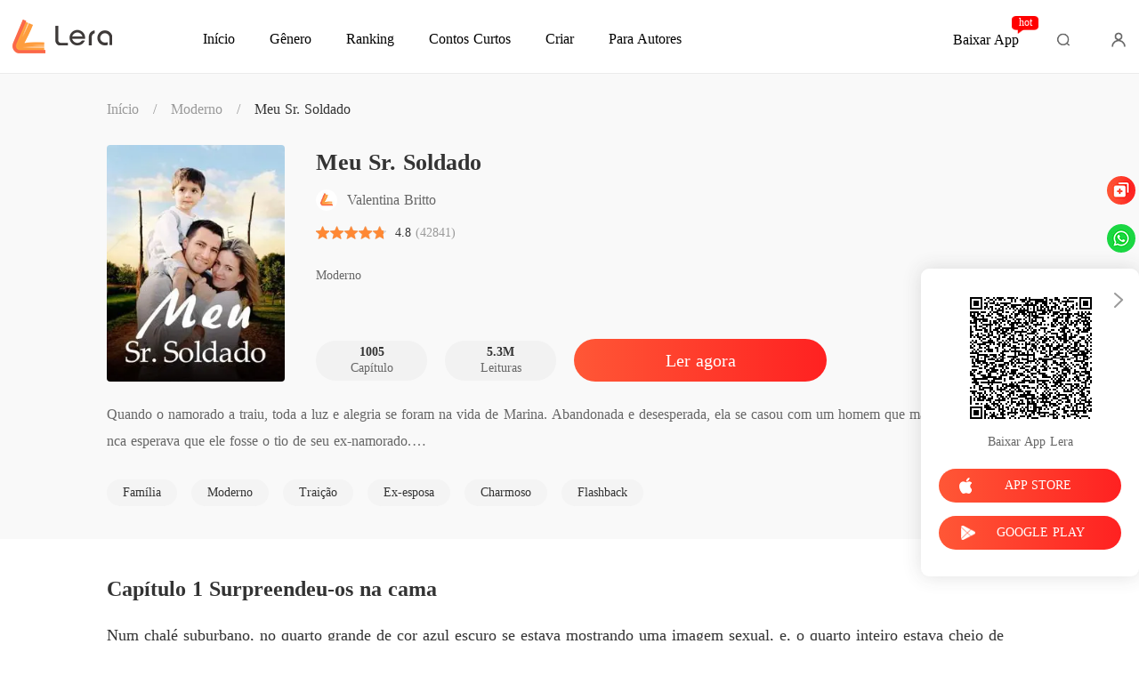

--- FILE ---
content_type: text/html; charset=utf-8
request_url: https://m.lera.mobi/bookDetail/8409/Moderno/Meu-Sr-Soldado
body_size: 39036
content:
<!doctype html>
<html data-n-head-ssr lang="pt" dir="ltr" data-n-head="%7B%22lang%22:%7B%22ssr%22:%22pt%22%7D,%22dir%22:%7B%22ssr%22:%22ltr%22%7D%7D">
<head prefix="og: http://ogp.me/ns# fb: http://ogp.me/ns/fb#" data-n-head="%7B%22prefix%22:%7B%22ssr%22:%22og:%20http://ogp.me/ns#%20fb:%20http://ogp.me/ns/fb#%22%7D%7D">
    <meta http-equiv="Expires" content="0"/>
    <meta http-equiv="Pragma" content="no-cache"/>
    <meta http-equiv="Cache-control" content="no-cache"/>
    <meta http-equiv="Cache" content="no-cache"/>
    <title>Meu Sr. Soldado livro PDF de Valentina Britto para ler -  - Lera</title><meta  charset="utf-8"/><meta  name="viewport" content="width=device-width, initial-scale=1.0, maximum-scale=1.0, minimum-scale=1.0, user-scalable=no"/><meta  name="keywords" content="Meu Sr. Soldado, Valentina Britto, Moderno romances, Moderno história grátis, Moderno Livros, Moderno e-book"/><meta  name="description" content="Meu Sr. Soldado livro PDF de Valentina Britto para ler online no Lera, conta uma história sobre : Quando o namorado a traiu, toda a luz e alegria se foram na vida de Marina. Abandonada e desesperada, ela se casou com um homem que mal conhecia, mas nunca esperava que ele fosse o tio de seu"/><meta  property="og:locale" content="pt_BR"/><meta  property="og:type" content="book"/><meta  property="og:title" content="Meu Sr. Soldado livro PDF de Valentina Britto para ler -  - Lera"/><meta  property="og:description" content="Meu Sr. Soldado livro PDF de Valentina Britto para ler online no Lera, conta uma história sobre : Quando o namorado a traiu, toda a luz e alegria se foram na vida de Marina. Abandonada e desesperada, ela se casou com um homem que mal conhecia, mas nunca esperava que ele fosse o tio de seu"/><meta  property="og:url" content="https://m.lera.mobi/bookDetail/8409/Moderno/Meu-Sr-Soldado"/><meta  property="og:site_name" content="https://m.lera.mobi"/><meta  property="og:image" content="https://cos-ptres.cdreader.com/site-409(new)/0/8/coverbigger.jpg?v=78f0ae1a7cc233055393c714bc248060"/><meta  property="og:image:alt" content="Meu Sr. Soldado"/><meta  property="og:book:author" content="Valentina Britto"/><meta  property="og:book:release_date" content="2020-03-23T15:14:30+00:00"/><meta  property="og:book:tag" content="Família"/><meta  property="og:book:tag" content="Moderno"/><meta  property="og:book:tag" content="Traição"/><meta  property="og:book:tag" content="Ex-esposa"/><meta  property="og:book:tag" content="Charmoso"/><meta  property="og:book:tag" content="Flashback"/><link  rel="icon" type="image/x-icon" href="/favicon.ico"><link  rel="stylesheet" href="/swiper/swiper.min.css" defer><script  src="/sensorsdata.min.1.26.11.js" type="text/javascript" charset="utf-8" defer></script><script  src="/swiper/swiper-bundle.min.js" type="text/javascript" charset="utf-8" defer></script><script  src="/swiper/vue-awesome-swiper.js" type="text/javascript" charset="utf-8" defer></script><script  data-hid="gtm-script">if(!window._gtm_init){window._gtm_init=1;(function(w,n,d,m,e,p){w[d]=(w[d]==1||n[d]=='yes'||n[d]==1||n[m]==1||(w[e]&&w[e][p]&&w[e][p]()))?1:0})(window,navigator,'doNotTrack','msDoNotTrack','external','msTrackingProtectionEnabled');(function(w,d,s,l,x,y){w[x]={};w._gtm_inject=function(i){if(w.doNotTrack||w[x][i])return;w[x][i]=1;w[l]=w[l]||[];w[l].push({'gtm.start':new Date().getTime(),event:'gtm.js'});var f=d.getElementsByTagName(s)[0],j=d.createElement(s);j.async=true;j.src='https://www.googletagmanager.com/gtm.js?id='+i;f.parentNode.insertBefore(j,f);}})(window,document,'script','dataLayer','_gtm_ids','_gtm_inject')}</script><script  data-hid="google-tag-manager">!function(e,t,a,n,g){e[n]=e[n]||[],e[n].push({"gtm.start":(new Date).getTime(),event:"gtm.js"});var m=t.getElementsByTagName(a)[0],r=t.createElement(a);r.async=!0,r.src="https://www.googletagmanager.com/gtm.js?id=GTM-MZWDT4C",m.parentNode.insertBefore(r,m)}(window,document,"script","dataLayer")</script><script  data-hid="google-tag-manager-ldjson" type="application/ld+json">{"@context":"https://schema.org","@type":"WebSite","url":"https://m.lera.mobi","potentialAction":[{"@type":"SearchAction","target":"https://m.lera.mobi/searchHistory?keyword={search_term_string}","query-input":"required name=search_term_string"}]}</script><script  data-hid="google-tag-appinfo-ldjson" type="application/ld+json">{"@context":"https://schema.org","@type":"SoftwareApplication","name":"Lera","applicationCategory":"EntertainmentApplication","aggregateRating":{"@type":"AggregateRating","ratingValue":4.3,"ratingCount":148486},"offers":{"@type":"Offer","price":0}}</script><script  data-hid="ldjson-schema" type="application/ld+json">[{"@context":"https://schema.org","@type":"BreadcrumbList","itemListElement":[{"@type":"ListItem","position":1,"name":"Início","item":"https://m.lera.mobi"},{"@type":"ListItem","position":2,"name":"Moderno","item":"https://m.lera.mobi/Books/Para-Mulheres/Moderno"},{"@type":"ListItem","position":3,"name":"Meu Sr. Soldado","item":"https://m.lera.mobi/bookDetail/8409/Moderno/Meu-Sr-Soldado"}]},{"@context":"https://schema.org","@type":"Book","@id":"https://m.lera.mobi/bookDetail/8409/Moderno/Meu-Sr-Soldado","inLanguage":"pt","url":"https://m.lera.mobi/bookDetail/8409/Moderno/Meu-Sr-Soldado","name":"Meu Sr. Soldado","genre":"Moderno","image":{"@type":"ImageObject","url":"https://cos-ptres.cdreader.com/site-409(new)/0/8/coverorgin.jpg?v=78f0ae1a7cc233055393c714bc248060"},"bookFormat":"https://schema.org/EBook","copyrightHolder":"Meu Sr. Soldado / Lera","author":[{"@type":"Person","name":"Valentina Britto","url":"https://m.lera.mobi/author/Valentina-Britto-42258652"}],"description":"Quando o namorado a traiu, toda a luz e alegria se foram na vida de Marina. Abandonada e desesperada, ela se casou com um homem que mal conhecia, mas nunca esperava que ele fosse o tio de seu ex-namorado.\r\n\r\nMarina pensou que finalmente iria encontrar sua felicidade, mas não fazia ideia dos segredos escondidos que iram incomodá-la para sempre.\r\n\r\nCom a ajuda do inimigo do marido, ela fugiu do casamento, mas a um custo que nunca imaginou que teria que pagar. Cinco anos depois, ela  cruzou o caminho novamente com as mesmas pessoas de quem ela havia fugido.","aggregateRating":{"@type":"AggregateRating","bestRating":5,"ratingValue":"4.8","ratingCount":"42841","reviewCount":"42841"},"datePublished":"2020-03-23T15:14:30","dateModified":"01-17 15:48","publisher":{"@type":"Organization","name":"Lera","url":"https://m.lera.mobi"},"review":[{"@type":"Review","author":{"@type":"Person","name":"Karen"},"datePublished":"2024-02-08 02:49:45","reviewBody":"fiquei curiosa agora, acho que tem algo de errado. (obs: comentando para ganhar pontos)  gostando bastante de ler","reviewRating":{"@type":"Rating","bestRating":5,"ratingValue":5}}]}]</script><script  data-hid="ldjson-img-schema" type="application/ld+json">{"@context":"https://schema.org","@type":"ImageObject","contentUrl":"https://cos-ptres.cdreader.com/site-409(new)/0/8/coverorgin.jpg?v=78f0ae1a7cc233055393c714bc248060","creator":{"@type":"Organization","name":"Lera","url":"https://m.lera.mobi"}}</script><script  data-hid="ldjson-chapter-schema" type="application/ld+json">{"@context":"https://schema.org","@type":"ItemList","isPartOf":{"@id":"https://m.lera.mobi/bookDetail/8409/Moderno/Meu-Sr-Soldado","@type":"Book","author":{"@type":"Person","name":"Valentina Britto"},"name":"Meu Sr. Soldado","publisher":{"@type":"Organization","name":"Lera","url":"https://m.lera.mobi"}},"itemListElement":[{"@type":["ListItem","Chapter"],"name":"Capítulo 1 Surpreendeu-os na cama","position":1,"url":"https://m.lera.mobi/readBook/8409/204/Meu-Sr-Soldado"},{"@type":["ListItem","Chapter"],"name":"Capítulo 2 A Família Shen","position":2,"url":"https://m.lera.mobi/readBook/8409/205/Meu-Sr-Soldado"},{"@type":["ListItem","Chapter"],"name":"Capítulo 3 Casá-la com um homem rico","position":3,"url":"https://m.lera.mobi/readBook/8409/206/Meu-Sr-Soldado"},{"@type":["ListItem","Chapter"],"name":"Capítulo 4 Você trouxe seu cartão de identidade e registro civil","position":4,"url":"https://m.lera.mobi/readBook/8409/207/Meu-Sr-Soldado"},{"@type":["ListItem","Chapter"],"name":"Capítulo 5 Ela é sua futura tia","position":5,"url":"https://m.lera.mobi/readBook/8409/208/Meu-Sr-Soldado"},{"@type":["ListItem","Chapter"],"name":"Capítulo 6 É apenas uma certidão de casamento","position":6,"url":"https://m.lera.mobi/readBook/8409/209/Meu-Sr-Soldado"},{"@type":["ListItem","Chapter"],"name":"Capítulo 7 Visitando o vovô","position":7,"url":"https://m.lera.mobi/readBook/8409/210/Meu-Sr-Soldado"},{"@type":["ListItem","Chapter"],"name":"Capítulo 8 Dramatização","position":8,"url":"https://m.lera.mobi/readBook/8409/211/Meu-Sr-Soldado"},{"@type":["ListItem","Chapter"],"name":"Capítulo 9 Não mexa com outro homem","position":9,"url":"https://m.lera.mobi/readBook/8409/212/Meu-Sr-Soldado"},{"@type":["ListItem","Chapter"],"name":"Capítulo 10 Conhecendo uma pessoa que você não queria ver","position":10,"url":"https://m.lera.mobi/readBook/8409/213/Meu-Sr-Soldado"}]}</script><link rel="stylesheet" href="/_cd/css/b74b808.css"><link rel="stylesheet" href="/_cd/css/b2d5c14.css"><link rel="stylesheet" href="/_cd/css/dec8705.css"><link rel="stylesheet" href="/_cd/css/1aee22d.css"><link rel="stylesheet" href="/_cd/css/65dc75f.css"><link rel="stylesheet" href="/_cd/css/897f292.css"><link rel="stylesheet" href="/_cd/css/cad04b9.css"><link rel="stylesheet" href="/_cd/css/890996f.css"><link rel="stylesheet" href="/_cd/css/08b04fb.css"><link rel="stylesheet" href="/_cd/css/1fb12a3.css"><link rel="stylesheet" href="/_cd/css/d791b19.css">
    <meta name="p:domain_verify" content="9c1cb1822bffba493b7fcd0d5a2848ef"/>
    <script>var g_environment={ASPNETCORE_ENVIRONMENT:"pro",langenv:"pt"};!function(e){var o;if("function"==typeof define&&define.amd&&(define(e),o=!0),"object"==typeof exports&&(module.exports=e(),o=!0),!o){var n=window.Cookies,i=window.Cookies=e();i.noConflict=function(){return window.Cookies=n,i}}}((function(){function e(){for(var e=0,o={};e<arguments.length;e++){var n=arguments[e];for(var i in n)o[i]=n[i]}return o}function o(e){return e.replace(/(%[0-9A-Z]{2})+/g,decodeURIComponent)}return function n(i){function t(){}function r(o,n,r){if("undefined"!=typeof document){"number"==typeof(r=e({path:"/"},t.defaults,r)).expires&&(r.expires=new Date(1*new Date+864e5*r.expires)),r.expires=r.expires?r.expires.toUTCString():"";try{var c=JSON.stringify(n);/^[\{\[]/.test(c)&&(n=c)}catch(e){}n=i.write?i.write(n,o):encodeURIComponent(String(n)).replace(/%(23|24|26|2B|3A|3C|3E|3D|2F|3F|40|5B|5D|5E|60|7B|7D|7C)/g,decodeURIComponent),o=encodeURIComponent(String(o)).replace(/%(23|24|26|2B|5E|60|7C)/g,decodeURIComponent).replace(/[\(\)]/g,escape);var a="";for(var s in r)r[s]&&(a+="; "+s,!0!==r[s]&&(a+="="+r[s].split(";")[0]));return document.cookie=o+"="+n+a}}function c(e,n){if("undefined"!=typeof document){for(var t={},r=document.cookie?document.cookie.split("; "):[],c=0;c<r.length;c++){var a=r[c].split("="),s=a.slice(1).join("=");n||'"'!==s.charAt(0)||(s=s.slice(1,-1));try{var m=o(a[0]);if(s=(i.read||i)(s,m)||o(s),n)try{s=JSON.parse(s)}catch(e){}if(t[m]=s,e===m)break}catch(e){}}return e?t[e]:t}}return t.set=r,t.get=function(e){return c(e,!1)},t.getJSON=function(e){return c(e,!0)},t.remove=function(o,n){r(o,"",e(n,{expires:-1}))},t.defaults={},t.withConverter=n,t}((function(){}))})),Cookies.set("env",g_environment.ASPNETCORE_ENVIRONMENT),Cookies.set("lang",g_environment.langenv);var LANG=g_environment.langenv,ENV=g_environment.ASPNETCORE_ENVIRONMENT,ua="",ipad="",isIphone="",isAndroid="",isMobile="",hostList={ft:{pc:"www.cdreader.com",h5:"mob.cdreader.com"},en:{pc:"www.moboreader.com",h5:"m.moboreader.com"},sp:{pc:"www.manobook.com",h5:"m.manobook.com"},pt:{pc:"www.lera.mobi",h5:"m.lera.mobi"},fr:{pc:"www.kifflire.com",h5:"m.kifflire.com"},ru:{pc:"www.litradnovie.com",h5:"m.litradnovie.com"},jp:{pc:"www.soukainovel.com",h5:"m.soukainovel.com"},id:{pc:"www.bakisah.com",h5:"m.bakisah.com"},th:{pc:"www.meghabook.com",h5:"m.meghabook.com"}};try{if(isIphone=!(ipad=(ua=navigator.userAgent).match(/(iPad).*OS\s([\d_]+)/))&&ua.match(/(iPhone\sOS)\s([\d_]+)/),isAndroid=ua.match(/(Android)\s+([\d.]+)/),isMobile=isIphone||isAndroid,"micromessenger"==window.navigator.userAgent.toLowerCase().match(/MicroMessenger/i)){var system={win:!1,mac:!1},p=navigator.platform;system.win=0==p.indexOf("Win"),system.mac=0==p.indexOf("Mac"),isMobile=!system.win&&!system.mac}if(!isMobile){var url=window.location.href,isReplace=!1;(ENV.includes("dev")||ENV.includes("test")||ENV.includes("stage"))&&(window.location.href.includes("officialwebsitec1mobile")&&(isReplace=!0),url=window.location.href.replace("officialwebsitec1mobile","officialwebsitec1pc")),"pro"===ENV&&(window.location.href.includes(hostList[LANG].h5)&&(isReplace=!0),url=window.location.href.replace(hostList[LANG].h5,hostList[LANG].pc)),-1===window.location.host.indexOf("192.168")&&isReplace?window.location.href=url:console.log("url",url)}}catch(e){console.error(e)}var time=null;function setRem(){try{let e=document.documentElement.clientWidth||document.body.clientWidth,o=10;(document.location.pathname.indexOf("pay")>-1||document.location.pathname.indexOf("thirdPay")>-1)&&e>750&&(e=750),document.getElementsByTagName("html")[0].style.fontSize=e/o+"px"}catch(e){}}setRem(),window.onresize=function(){window&&(setRem(),clearTimeout(time),time=setTimeout(()=>{setRem()},1e3))},document.addEventListener("gesturestart",(function(e){e.preventDefault()}))</script>
</head>
<body >
<noscript  data-hid="gtm-noscript" data-pbody="true"></noscript><div data-server-rendered="true" id="__cd"><!----><div id="__layout"><div max="3" class="bookDetail" data-v-303b9f8c><div class="header inner-header" data-v-bc5f84e6 data-v-303b9f8c><div class="header-top" data-v-bc5f84e6><div class="menu" data-v-bc5f84e6></div> <a href="/" title="Lera" data-v-bc5f84e6><div class="logo van-image" data-v-bc5f84e6><img src="/_cd/img/bookDetail-logo.b563b4b.png" alt="Lera" class="van-image__img"><div class="van-image__loading"><i class="van-icon van-icon-photo van-image__loading-icon"><!----></i></div></div></a> <div class="head van-image van-image--round" data-v-bc5f84e6><img src="/_cd/img/head.e650802.jpg" alt="Login to Lera" class="van-image__img"></div> <div class="download" data-v-bc5f84e6><div class="flex" data-v-15de7939 data-v-bc5f84e6><!----> <div id="copyBtn" data-clipboard-text="" class="downloadIcon black" data-v-15de7939></div> <!----></div></div></div> <div class="bread-crumbs" data-v-bc5f84e6><a href="/" title="Início" class="item" data-v-bc5f84e6>Início</a> <span data-v-bc5f84e6>/</span> <a href="/Books/Para-Mulheres/Moderno" class="item" data-v-bc5f84e6>Moderno</a> <span data-v-bc5f84e6>/</span> <a class="item book" data-v-bc5f84e6>Meu Sr. Soldado</a></div> <div class="toTop" style="display:none;" data-v-8ea05fce data-v-bc5f84e6 data-v-bc5f84e6><img src="[data-uri]" class="topIcon" data-v-8ea05fce> <p class="text" data-v-8ea05fce>TOPO</p></div> <div class="bookDetail-user" data-v-02edad16 data-v-bc5f84e6><div class="van-overlay" style="display:none;" data-v-02edad16 data-v-02edad16></div> <div class="user-box" data-v-02edad16><div class="top flex-ac-js" data-v-02edad16><span class="van-ellipsis name" data-v-02edad16></span> <div class="right flex-ac" data-v-02edad16><img alt="icon" src="[data-uri]" class="icon" data-v-02edad16> <span data-v-02edad16>0</span></div></div> <div class="item flex-ac-js" data-v-02edad16><div class="left flex-ac" data-v-02edad16><img alt="icon" src="[data-uri]" class="icon" data-v-02edad16> <span data-v-02edad16>Loja</span></div> <img alt="rightIcon" src="[data-uri]" class="rightIcon" data-v-02edad16></div> <div class="item flex-ac-js" data-v-02edad16><div class="left flex-ac" data-v-02edad16><img alt="icon" src="[data-uri]" class="icon" data-v-02edad16> <span data-v-02edad16>Histórico</span></div> <img alt="rightIcon" src="[data-uri]" class="rightIcon" data-v-02edad16></div> <div class="item flex-ac-js" data-v-02edad16><div class="left flex-ac" data-v-02edad16><img alt="icon" src="[data-uri]" class="icon" data-v-02edad16> <span data-v-02edad16>Sair</span></div> <img alt="rightIcon" src="[data-uri]" class="rightIcon" data-v-02edad16></div> <div class="item flex-ac-js" data-v-02edad16><div class="left flex-ac" data-v-02edad16><img alt="icon" src="[data-uri]" class="icon" data-v-02edad16> <span data-v-02edad16>Baixar App</span></div> <img alt="rightIcon" src="[data-uri]" class="rightIcon" data-v-02edad16></div> <div class="h50" data-v-02edad16></div></div></div> <div data-fetch-key="data-v-a1aaec02:0" data-v-a1aaec02 data-v-bc5f84e6><!----> <div class="list" data-v-a1aaec02><div class="pd-y-28" data-v-a1aaec02><a href="/" title="Início" class="item" data-v-a1aaec02><p data-v-a1aaec02>Início</p></a> <a href="/Books/Para-Mulheres/Moderno" title="Gênero" class="item" data-v-a1aaec02><p data-v-a1aaec02>Gênero</p></a> <ul class="sub-menu" data-v-a1aaec02><li data-v-a1aaec02><a href="/Books/Para-Mulheres/Moderno" title="Moderno" data-v-a1aaec02>
            Moderno
          </a></li><li data-v-a1aaec02><a href="/Books/Para-Mulheres/Lobisomem" title="Lobisomem" data-v-a1aaec02>
            Lobisomem
          </a></li><li data-v-a1aaec02><a href="/Books/Para-Mulheres/Contos" title="Contos" data-v-a1aaec02>
            Contos
          </a></li><li data-v-a1aaec02><a href="/Books/Para-Mulheres/Romance" title="Romance" data-v-a1aaec02>
            Romance
          </a></li><li data-v-a1aaec02><a href="/Books/Para-Mulheres/Bilion%C3%A1rios" title="Bilionários" data-v-a1aaec02>
            Bilionários
          </a></li></ul> <a href="/ranking/Mais-Vendidos" title="Ranking" class="item" data-v-a1aaec02><p data-v-a1aaec02>Ranking</p></a> <a href="/best-short-stories" title="Contos Curtos" class="item" data-v-a1aaec02><p data-v-a1aaec02>Contos Curtos</p></a></div></div></div> <!----></div> <div class="share-box" data-v-303b9f8c><span class="van-popover__wrapper" data-v-303b9f8c><!----><div class="toggle-share" data-v-303b9f8c></div></span></div> <div class="book-maininfo-wrap" data-v-303b9f8c><div class="book-maininfo-left book-cover" data-v-303b9f8c><div author="Valentina Britto" class="bookImage book-image van-image" data-v-73761e3b data-v-303b9f8c><img src="https://cos-ptres.cdreader.com/site-409(new)/0/8/coverbig.jpg?v=78f0ae1a7cc233055393c714bc248060&amp;imageMogr2/format/webp" alt="Meu Sr. Soldado" class="van-image__img"><div class="van-image__loading"><i class="van-icon van-icon-photo van-image__loading-icon"><!----></i></div></div></div> <div class="book-maininfo-right" data-v-303b9f8c><h1 class="title van-multi-ellipsis--l2" data-v-303b9f8c>
          Meu Sr. Soldado
        </h1> <a href="/author/Valentina-Britto-42258652" data-v-303b9f8c><p class="author" data-v-303b9f8c>Valentina Britto</p></a> <div class="otherinfo" data-v-303b9f8c><a href="/Books/Para-Mulheres/Moderno" class="flex-ac-jc" data-v-303b9f8c><span class="classify" data-v-303b9f8c>Moderno</span></a> <span class="line" data-v-303b9f8c>|</span> <a href="/Books/Para-Mulheres/Moderno/Conclu%C3%ADdo" class="status" data-v-303b9f8c>Concluído</a></div></div> <div class="book-maininfo-bg" data-v-303b9f8c></div></div> <!----> <div class="data-info flex-ac-js" data-v-303b9f8c><div class="box" data-v-303b9f8c><div class="top flex-ac" data-v-303b9f8c><span class="number" data-v-303b9f8c>4.8</span> <div class="scoreBox" data-v-68b1e2a0 data-v-303b9f8c><div class="star-box" data-v-68b1e2a0><i class="star van-icon van-icon-star" data-v-68b1e2a0 data-v-68b1e2a0><!----></i> <i class="star van-icon van-icon-star" data-v-68b1e2a0 data-v-68b1e2a0><!----></i> <i class="star van-icon van-icon-star" data-v-68b1e2a0 data-v-68b1e2a0><!----></i> <i class="star van-icon van-icon-star" data-v-68b1e2a0 data-v-68b1e2a0><!----></i> <i class="star van-icon van-icon-star" data-v-68b1e2a0 data-v-68b1e2a0><!----></i> <div class="star-box star-box-active" style="width:96%;" data-v-68b1e2a0><i class="star van-icon van-icon-star" data-v-68b1e2a0 data-v-68b1e2a0><!----></i> <i class="star van-icon van-icon-star" data-v-68b1e2a0 data-v-68b1e2a0><!----></i> <i class="star van-icon van-icon-star" data-v-68b1e2a0 data-v-68b1e2a0><!----></i> <i class="star van-icon van-icon-star" data-v-68b1e2a0 data-v-68b1e2a0><!----></i> <i class="star van-icon van-icon-star" data-v-68b1e2a0 data-v-68b1e2a0><!----></i></div></div> <!----></div></div> <div class="bottom" data-v-303b9f8c>
           Comentário(s)
        </div></div> <div class="box b-view" data-v-303b9f8c><div class="top flex-ac" data-v-303b9f8c><span class="number" data-v-303b9f8c>5.3M</span></div> <div class="bottom" data-v-303b9f8c>Leituras</div></div> <div class="box" data-v-303b9f8c><div class="top flex-ac" data-v-303b9f8c><span class="number" data-v-303b9f8c>1005</span> <i class="more-chapter" data-v-303b9f8c></i></div> <div class="bottom" data-v-303b9f8c>Capítulo</div></div></div> <!----> <div class="introduce" data-v-303b9f8c><p class="introduce-text" data-v-303b9f8c>Quando o namorado a traiu, toda a luz e alegria se foram na vida de Marina. Abandonada e desesperada, ela se casou com um homem que mal conhecia, mas nunca esperava que ele fosse o tio de seu ex-namorado.

Marina pensou que finalmente iria encontrar sua felicidade, mas não fazia ideia dos segredos escondidos que iram incomodá-la para sempre.

Com a ajuda do inimigo do marido, ela fugiu do casamento, mas a um custo que nunca imaginou que teria que pagar. Cinco anos depois, ela  cruzou o caminho novamente com as mesmas pessoas de quem ela havia fugido.</p> <!----> <!----></div> <div class="book-tags-wrap" data-v-56d595c2 data-v-303b9f8c><div class="book-tags" data-v-56d595c2><a href="/tags/Fam%C3%ADlia-77409" class="book-tag" data-v-56d595c2>
      Família
    </a><a href="/tags/Moderno-95409" class="book-tag" data-v-56d595c2>
      Moderno
    </a><a href="/tags/Trai%C3%A7%C3%A3o-109409" class="book-tag" data-v-56d595c2>
      Traição
    </a><a href="/tags/Ex-esposa-183409" class="book-tag" data-v-56d595c2>
      Ex-esposa
    </a><a href="/tags/Charmoso-260409" class="book-tag" data-v-56d595c2>
      Charmoso
    </a><a href="/tags/Flashback-263409" class="book-tag" data-v-56d595c2>
      Flashback
    </a></div></div> <div class="lastChapter-box" data-v-303b9f8c><a href="/readBook/8409/93163/Meu-Sr-Soldado" class="lastChapter flex-ac-js" data-v-303b9f8c><span class="l-title van-ellipsis" data-v-303b9f8c>Capítulo 1005 Nota de Obrigado</span> <div class="r-box flex-ac" data-v-303b9f8c>
            01-17 15:48
            <span class="r-icon" data-v-303b9f8c></span></div></a></div> <!----> <div class="chapter-content-wrap" data-v-303b9f8c><h2 class="chapter-num van-ellipsis" data-v-303b9f8c>
          Capítulo 1 Surpreendeu-os na cama
        </h2> <div class="chapter-content" data-v-303b9f8c><div data-v-303b9f8c><p class='p_sj'>Num chalé suburbano, no quarto grande de cor azul escuro se estava mostrando uma imagem sexual, e, o quarto inteiro estava cheio de uma atmosfera carnal. </p><p class='p_sj'></p><p class='p_sj'>Marina Shen acabava de voltar do exterior, quando deixou o aeroporto chamou um táxi. </p><p class='p_sj'></p><p class='p_sj'>Sentada no carro, Marina sorriu enquanto contemplava as paisagens da cidade pela janela. Neste momento, ela estava nervosa, mas ao mesmo tempo impaciente, pois logo poderia ver o homem que tinha amado há muito tempo. </p><p class='p_sj'></p><p class='p_sj'>Marina pegou uma chave de reserva que Pedro Ye lhe deu para abrir a porta do chalé. </p><p class='p_sj'></p></div> <div data-v-303b9f8c><p class='p_sj'>Ao entrar, Marina ouviu um som estranho, era como a voz de uma mulher. Ela caminhou até o quarto e abriu a porta do quarto. Surpreso, encontrou sua irmã Maria Shen deitada nos braços de Pedro. </p><p class='p_sj'></p><p class='p_sj'>"O que diabos está acontecendo aqui? Meu namorado está transando com minha irmã? ". </p><p class='p_sj'></p><p class='p_sj'>Marina ficou subitamente chateada, apontando para as duas pessoas nuas na cama e gritou: "Pedro! Maria! "</p><p class='p_sj'></p><p class='p_sj'>A voz alta de Marina fez Pedro e Maria pararem seus atos. </p><p class='p_sj'></p><p class='p_sj'>Pedro, vendo o rosto bonito de Marina chateado, ficou nervoso, rapidamente pegou suas roupas e vestiu-se. </p><p class='p_sj'></p><p class='p_sj'>Maria pegou o cobertor e cobriu seu corpo, insultando Marina dentro desde que ela tinha interrompido o momento perfeito. </p><p class='p_sj'></p><p class='p_sj'>Depois de vestir as roupas, Pedro aproximou-se nervosamente de Marina e disse: "Marina, não é o que parece, eu posso ...". </p><p class='p_sj'></p><p class='p_sj'>Pedro não conseguiu terminar a frase por causa da bofetada no seu rosto. </p><p class='p_sj'></p><p class='p_sj'>"Pedro, então se eu não deixar você tocar, você toca outra garota, certo? Ouça-me bem, terminamos! " No final das palavras, Marina se virou para sair, as lágrimas começaram a cair. Este ataque repentino e a dor que ela acabava de sofrer era inexplicável. </p><p class='p_sj'></p><p class='p_sj'>Pedro sentiu a mesma dor que Marina, porque realmente ele amava Marina, mas não resistiu à sedução de outra mulher. </p><p class='p_sj'></p><p class='p_sj'>À meia-noite, as luzes de neon iluminavam o bar inteiro. </p><p class='p_sj'></p><p class='p_sj'>Em frente ao barra, estava Marina sentada numa cadeira, bebendo a bebida que sua melhor amiga Emily Xia lhe passou. </p><p class='p_sj'></p><p class='p_sj'>Emily se sentiu mal ao ver Marina assim, mas ela não sabia como confortá-la. Quando eram estudantes, Pedro podia se ajoelhar na frente de Marina para declarar amor, mas agora, talvez isso mudasse com o tempo. Além disso, sua irmã mais velha, Maria Shen, tinha muita inveja de Marina, nunca a tinha tratado como uma irmã. </p><p class='p_sj'></p><p class='p_sj'>Marina estava praticamente bêbada, olhando a bebida no copo, ela disse: "Emily, você acha que eu devo neste mundo? Por que a pessoa que estava com Pedro tem que ser minha irmã? Diga, porque!"</p><p class='p_sj'></p><p class='p_sj'>Emily moveu os lábios, mas não disse nada. </p><p class='p_sj'></p><p class='p_sj'>"Hahaha" Marina sorriu, em seus olhos havia apenas dor, ódio e raiva. "Pedro, filho da puta, Maria, eu te odeio!"</p><p class='p_sj'></p><p class='p_sj'>Ela começou a beber novamente quando terminou suas palavras. </p><p class='p_sj'></p><p class='p_sj'>Já era a madrugada, quando Emily viu que Marina já estava bêbada, deitada no barra do bar, decidiu levá-la ao hotel que estava em frente do bar. Mas, como ela ainda tinha que trabalhar, a Emily pediu sua colega de trabalho para levá-la ao hotel. </p><p class='p_sj'></p><p class='p_sj'>De acordo com o pedido da Emily, a sua colega acompanhou a Marina para o hotel, mas antes de entrar no elevador, a Marina pegou o cartão e insistiu que poderia encontrar o quarto sozinha. Depois de expulsar a companheira de Emily, ela foi procurar seu quarto. </p><p class='p_sj'></p><p class='p_sj'>Quando saiu do elevador, Marina começou a procurar o quarto 522, mas quando chegou ao quarto 521, viu que a porta estava entreaberta Sem pensar em nada, ela murmurou: "É aqui! O garçom até abriu a porta para mim. "</p><p class='p_sj'></p><p class='p_sj'>Depois disso, ela abriu a porta e entrou diretamente. </p><p class='p_sj'></p><p class='p_sj'>Marina caminhou em direção ao centro do quarto, ao ver a cama gigante com um cobertor branco, ela imediatamente se sentiu uma sensação de cansaço. </p><p class='p_sj'></p><p class='p_sj'>Não prestando atenção ao barulho do chuveiro no banheiro, ela se jogou diretamente na cama. Ela fechou os olhos e começou a dormir. </p><p class='p_sj'></p><p class='p_sj'>O homem no banheiro era musculoso e forte. Ficou claro que ele tinha recebido algum treinamento duro, para poder obter uma figura tão boa. A água do chuveiro escorria por seu corpo sensual e seu rosto frio, ele parecia um homem belo. </p><p class='p_sj'></p><p class='p_sj'>Federico Chu fechou a torneira no chuveiro e pegou a toalha que esteve ao lado dele. Ele secou o cabelo, cobriu seu corpo com a toalha e saiu do banheiro. </p><p class='p_sj'></p><p class='p_sj'>Justo quando queria ir dormir, ele derepente ficou surpreso ao ver a pessoa deitada na cama dele. </p><p class='p_sj'></p><p class='p_sj'>"Como assim, uma mulher apareceu de repente? É porque sou VIP deste hotel de 5 estrelas e é por isso que eles me dão uma mulher? " Pensou o Fede. </p><p class='p_sj'></p><p class='p_sj'>Fede não se afastou, mas lentamente se aproximou para ver a mulher deitada na cama A mulher que expulsava o cheiro do álcool, tinha um rosto pálido. Seu cabelo desarrumado transmitia uma beleza natural e seu rosto não era tão bonito, mas ela estava entre as mulheres bonitas. </p><p class='p_sj'></p><p class='p_sj'>Fede começou a observar essa mulher da cama, ele foi atraído por sua beleza natural. </p><p class='p_sj'></p><p class='p_sj'>Ele olhou para a mulher, lembrando de repente uma imagem em sua mente. "Naquele ano, ela também era natural, tinha um sorriso doce e um rosto inteligente. Mas onde ela está agora Como ela está? </p><p class='p_sj'></p><p class='p_sj'>Inúmeras perguntas apareceram na mente de Fede. Olhando para a mulher na cama, ele se sentiu mal, porque não esperava que pudesse ser atraído por outra mulher que não era a garota de sua memória. </p><p class='p_sj'></p><p class='p_sj'>O Fede continuou lembrando a si mesmo que a mulher que estava na cama não tinha um rosto bonito nem um corpo sensual, que ele não podia ser atraído por ela. Mas finalmente ele não conseguiu se controlar e começou uma noite especial e longa. </p><p class='p_sj'></p></div></div> <a href="/readBook/8409/205/Meu-Sr-Soldado" class="read-btn btn isClick" data-v-303b9f8c>Continuar lendo</a></div> <div style="display:none;" data-v-303b9f8c><!----> <div class="comments-list" data-v-303b9f8c></div> <!----> <h2 class="comments-title" data-v-303b9f8c>Você deve gostar</h2> <div class="books" data-v-303b9f8c><div class="book-box" data-v-303b9f8c><a href="/bookDetail/17403409/Moderno/A-incr%C3%ADvel-ex-esposa-do-CEO-est%C3%A1-de-volta" data-v-303b9f8c><div author="H. Dally" class="bookImage book-img van-image" data-v-73761e3b data-v-303b9f8c><img src="https://cos-ptres.cdreader.com/site-409(new)/0/17403/coverorgin.jpg?v=064ba9b92590aaa221b164dfa1f4f8e7&amp;imageMogr2/format/webp" alt="A incrível ex-esposa do CEO está de volta!" class="van-image__img"><div class="van-image__loading"><i class="van-icon van-icon-photo van-image__loading-icon"><!----></i></div></div></a> <div class="right-box" data-v-303b9f8c><a href="/bookDetail/17403409/Moderno/A-incr%C3%ADvel-ex-esposa-do-CEO-est%C3%A1-de-volta" data-v-303b9f8c><h3 class="b-title van-multi-ellipsis--l2" data-v-303b9f8c>
                    A incrível ex-esposa do CEO está de volta!
                  </h3></a> <a href="/author/H.-Dally-133355482" class="b-classify van-ellipsis" data-v-303b9f8c>H. Dally</a> <div class="scoreBox mt0" data-v-68b1e2a0 data-v-303b9f8c><div class="star-box" data-v-68b1e2a0><i class="star van-icon van-icon-star" data-v-68b1e2a0 data-v-68b1e2a0><!----></i> <i class="star van-icon van-icon-star" data-v-68b1e2a0 data-v-68b1e2a0><!----></i> <i class="star van-icon van-icon-star" data-v-68b1e2a0 data-v-68b1e2a0><!----></i> <i class="star van-icon van-icon-star" data-v-68b1e2a0 data-v-68b1e2a0><!----></i> <i class="star van-icon van-icon-star" data-v-68b1e2a0 data-v-68b1e2a0><!----></i> <div class="star-box star-box-active" style="width:88.00000000000001%;" data-v-68b1e2a0><i class="star van-icon van-icon-star" data-v-68b1e2a0 data-v-68b1e2a0><!----></i> <i class="star van-icon van-icon-star" data-v-68b1e2a0 data-v-68b1e2a0><!----></i> <i class="star van-icon van-icon-star" data-v-68b1e2a0 data-v-68b1e2a0><!----></i> <i class="star van-icon van-icon-star" data-v-68b1e2a0 data-v-68b1e2a0><!----></i> <i class="star van-icon van-icon-star" data-v-68b1e2a0 data-v-68b1e2a0><!----></i></div></div> <span class="score" data-v-68b1e2a0>4.4</span></div> <a href="/bookDetail/17403409/Moderno/A-incr%C3%ADvel-ex-esposa-do-CEO-est%C3%A1-de-volta" data-v-303b9f8c><p class="b-desc van-multi-ellipsis--l2" data-v-303b9f8c>&quot;Por favor, acredite em mim. Não fiz nada!&quot; Thalassa Thompson chorou, desamparada. 

&quot;Tirem ela daqui imediatamente.&quot; Kris Miller, seu marido, ordenou friamente. Ele não se importava que a esposa fosse humilhada na frente do mundo inteiro. 

O que você faria se o amor da sua vida e a mulher que você considerava sua melhor amiga te traíssem da pior maneira possível? 

Para Thalassa, a resposta era só uma: ela voltaria mais forte e melhor e faria com que aqueles que a fizeram sofrer se ajoelhassem. Que a batalha comece! 

*****

&quot;Eu te odeio.&quot; Kris sibilou entre dentes, olhando nos olhos dela. 

Thalassa riu. &quot;Senhor Miller, se me odeia tanto, por que seu pau está tão duro?&quot;</p></a></div></div><div class="book-box" data-v-303b9f8c><a href="/bookDetail/16757409/Romance/Contrato-Obsessivo-Entre-o-Amor-e-o-%C3%93dio" data-v-303b9f8c><div author="Giulia Campos" class="bookImage book-img van-image" data-v-73761e3b data-v-303b9f8c><img src="https://cos-ptres.cdreader.com/site-409(new)/0/16757/coverorgin.jpg?v=76e70d388953692adb971b3bb0a9d693&amp;imageMogr2/format/webp" alt="Contrato Obsessivo - Entre o Amor e o Ódio" class="van-image__img"><div class="van-image__loading"><i class="van-icon van-icon-photo van-image__loading-icon"><!----></i></div></div></a> <div class="right-box" data-v-303b9f8c><a href="/bookDetail/16757409/Romance/Contrato-Obsessivo-Entre-o-Amor-e-o-%C3%93dio" data-v-303b9f8c><h3 class="b-title van-multi-ellipsis--l2" data-v-303b9f8c>
                    Contrato Obsessivo - Entre o Amor e o Ódio
                  </h3></a> <a href="/author/Giulia-Campos-190648018" class="b-classify van-ellipsis" data-v-303b9f8c>Giulia Campos</a> <div class="scoreBox mt0" data-v-68b1e2a0 data-v-303b9f8c><div class="star-box" data-v-68b1e2a0><i class="star van-icon van-icon-star" data-v-68b1e2a0 data-v-68b1e2a0><!----></i> <i class="star van-icon van-icon-star" data-v-68b1e2a0 data-v-68b1e2a0><!----></i> <i class="star van-icon van-icon-star" data-v-68b1e2a0 data-v-68b1e2a0><!----></i> <i class="star van-icon van-icon-star" data-v-68b1e2a0 data-v-68b1e2a0><!----></i> <i class="star van-icon van-icon-star" data-v-68b1e2a0 data-v-68b1e2a0><!----></i> <div class="star-box star-box-active" style="width:100%;" data-v-68b1e2a0><i class="star van-icon van-icon-star" data-v-68b1e2a0 data-v-68b1e2a0><!----></i> <i class="star van-icon van-icon-star" data-v-68b1e2a0 data-v-68b1e2a0><!----></i> <i class="star van-icon van-icon-star" data-v-68b1e2a0 data-v-68b1e2a0><!----></i> <i class="star van-icon van-icon-star" data-v-68b1e2a0 data-v-68b1e2a0><!----></i> <i class="star van-icon van-icon-star" data-v-68b1e2a0 data-v-68b1e2a0><!----></i></div></div> <span class="score" data-v-68b1e2a0>5.0</span></div> <a href="/bookDetail/16757409/Romance/Contrato-Obsessivo-Entre-o-Amor-e-o-%C3%93dio" data-v-303b9f8c><p class="b-desc van-multi-ellipsis--l2" data-v-303b9f8c>Chloe Miller é uma mulher que sofreu um terrível golpe do destino logo na infância. No lugar errado e na hora errada, sofreu um acidente que a deixou deficiente permanentemente. Mesmo enfrentando inúmeras dificuldades e preconceitos, Chloe constrói uma carreira seguindo sua vocação na medicina. Quando ela começa um trabalho destinado a ajudar pessoas que não tem acesso ao básico da saúde, ela não imagina que suas ações louváveis a colocarão na mira de um homem frio, calculista e sem escrúpulos que arrasta sua família para uma situação humilhante. 
Damien Knight não é um homem que aceita um NÃO como resposta. O que ele deseja, ele tem. Usando a situação crítica da empresa dos Miller, ele propõe a ao pai de Chloe um generoso e suspeito acordo. A salvação da ruina, em troca de um casamento!
Desesperada para encontrar outra solução, Chloe luta com todas as suas forças para manter todos a salvo da completa miséria, sem se envolver com aquele homem a persegue constantemente, despertando traumas antigos em seu interior.
Mas Damien não está disposto a perder, e se aproveita das artimanhas ambiciosas da irmã mais nova de Chloe, para criar a armadilha perfeita. Sem nenhuma moralidade ele a chantageia a assinar um contrato de casamento para que ela substitua sua irmã, como sua noiva. Encurralada, ela não imaginava que Damian Knight estava disposto a ir até as últimas consequências para ter o que quer eternamente ao seu lado:Ou seja, Ela!</p></a></div></div><div class="book-box" data-v-303b9f8c><a href="/bookDetail/12624409/Moderno/A-proposta-ousada-do-CEO" data-v-303b9f8c><div author="Amity" class="bookImage book-img van-image" data-v-73761e3b data-v-303b9f8c><img src="https://cos-ptres.cdreader.com/site-409(new)/0/12624/coverorgin.jpg?v=f5bd4708b089dd9568b114d631552206&amp;imageMogr2/format/webp" alt="A proposta ousada do CEO" class="van-image__img"><div class="van-image__loading"><i class="van-icon van-icon-photo van-image__loading-icon"><!----></i></div></div></a> <div class="right-box" data-v-303b9f8c><a href="/bookDetail/12624409/Moderno/A-proposta-ousada-do-CEO" data-v-303b9f8c><h3 class="b-title van-multi-ellipsis--l2" data-v-303b9f8c>
                    A proposta ousada do CEO
                  </h3></a> <a href="/author/Amity-42258652" class="b-classify van-ellipsis" data-v-303b9f8c>Amity</a> <div class="scoreBox mt0" data-v-68b1e2a0 data-v-303b9f8c><div class="star-box" data-v-68b1e2a0><i class="star van-icon van-icon-star" data-v-68b1e2a0 data-v-68b1e2a0><!----></i> <i class="star van-icon van-icon-star" data-v-68b1e2a0 data-v-68b1e2a0><!----></i> <i class="star van-icon van-icon-star" data-v-68b1e2a0 data-v-68b1e2a0><!----></i> <i class="star van-icon van-icon-star" data-v-68b1e2a0 data-v-68b1e2a0><!----></i> <i class="star van-icon van-icon-star" data-v-68b1e2a0 data-v-68b1e2a0><!----></i> <div class="star-box star-box-active" style="width:98.00000000000001%;" data-v-68b1e2a0><i class="star van-icon van-icon-star" data-v-68b1e2a0 data-v-68b1e2a0><!----></i> <i class="star van-icon van-icon-star" data-v-68b1e2a0 data-v-68b1e2a0><!----></i> <i class="star van-icon van-icon-star" data-v-68b1e2a0 data-v-68b1e2a0><!----></i> <i class="star van-icon van-icon-star" data-v-68b1e2a0 data-v-68b1e2a0><!----></i> <i class="star van-icon van-icon-star" data-v-68b1e2a0 data-v-68b1e2a0><!----></i></div></div> <span class="score" data-v-68b1e2a0>4.9</span></div> <a href="/bookDetail/12624409/Moderno/A-proposta-ousada-do-CEO" data-v-303b9f8c><p class="b-desc van-multi-ellipsis--l2" data-v-303b9f8c>Como uma assistente, enviar mensagens ao CEO no meio da noite pedindo filmes adultos foi uma iniciativa ousada.

E Bethany não ficaria surpresa se não recebesse nenhum filme. No entanto, o CEO respondeu que não tinha nenhum filme para compartilhar, mas poderia oferecer uma demonstração ao vivo.

Depois de uma noite cheia de paixão, enquanto Bethany pensava que perderia o emprego, seu chefe propôs: &quot;Case comigo. Por favor, pense nisso.&quot;

&quot;Senhor Bates, você está brincando comigo, não é?&quot;</p></a></div></div><div class="book-box" data-v-303b9f8c><a href="/bookDetail/17924409/Lobisomem/Luna-Abandonada-Agora-Intoc%C3%A1vel" data-v-303b9f8c><div author="PageProfit Studio" class="bookImage book-img van-image" data-v-73761e3b data-v-303b9f8c><img src="https://cos-ptres.cdreader.com/site-409(new)/0/17924/coverorgin.jpg?v=83a4082b885b679488aea95cb0fc3b00&amp;imageMogr2/format/webp" alt="Luna Abandonada: Agora Intocável" class="van-image__img"><div class="van-image__loading"><i class="van-icon van-icon-photo van-image__loading-icon"><!----></i></div></div></a> <div class="right-box" data-v-303b9f8c><a href="/bookDetail/17924409/Lobisomem/Luna-Abandonada-Agora-Intoc%C3%A1vel" data-v-303b9f8c><h3 class="b-title van-multi-ellipsis--l2" data-v-303b9f8c>
                    Luna Abandonada: Agora Intocável
                  </h3></a> <a href="/author/PageProfit-Studio-158639409" class="b-classify van-ellipsis" data-v-303b9f8c>PageProfit Studio</a> <div class="scoreBox mt0" data-v-68b1e2a0 data-v-303b9f8c><div class="star-box" data-v-68b1e2a0><i class="star van-icon van-icon-star" data-v-68b1e2a0 data-v-68b1e2a0><!----></i> <i class="star van-icon van-icon-star" data-v-68b1e2a0 data-v-68b1e2a0><!----></i> <i class="star van-icon van-icon-star" data-v-68b1e2a0 data-v-68b1e2a0><!----></i> <i class="star van-icon van-icon-star" data-v-68b1e2a0 data-v-68b1e2a0><!----></i> <i class="star van-icon van-icon-star" data-v-68b1e2a0 data-v-68b1e2a0><!----></i> <div class="star-box star-box-active" style="width:98.00000000000001%;" data-v-68b1e2a0><i class="star van-icon van-icon-star" data-v-68b1e2a0 data-v-68b1e2a0><!----></i> <i class="star van-icon van-icon-star" data-v-68b1e2a0 data-v-68b1e2a0><!----></i> <i class="star van-icon van-icon-star" data-v-68b1e2a0 data-v-68b1e2a0><!----></i> <i class="star van-icon van-icon-star" data-v-68b1e2a0 data-v-68b1e2a0><!----></i> <i class="star van-icon van-icon-star" data-v-68b1e2a0 data-v-68b1e2a0><!----></i></div></div> <span class="score" data-v-68b1e2a0>4.9</span></div> <a href="/bookDetail/17924409/Lobisomem/Luna-Abandonada-Agora-Intoc%C3%A1vel" data-v-303b9f8c><p class="b-desc van-multi-ellipsis--l2" data-v-303b9f8c>Durante oito anos, Cecília Moore foi a perfeita Luna, leal e sem marcas. Até o dia em que encontrou seu companheiro Alfa com uma lobisomem jovem e de raça pura na cama dele. Em um mundo regido por linhagens e laços de acasalamento, Cecília sempre foi a forasteira. Mas agora, ela está cansada de jogar pelas regras dos lobos.
Ela sorriu ao entregar a Xavier os relatórios financeiros trimestrais - papéis de divórcio presos com um clipe sob a última página. 
&quot;Você está com raiva?&quot; ele rosnou. 
&quot;Com raiva o suficiente para cometer um assassinato,&quot; ela respondeu, com a voz fria como gelo.
Uma guerra silenciosa se forma sob o teto que um dia chamaram de lar. Xavier pensava que ainda detinha todo o poder - mas Cecília já havia dado início à sua rebelião silenciosa. A cada olhar frio e passo calculado, ela se preparava para desaparecer do mundo dele - como a companheira que ele nunca mereceu. E quando ele finalmente compreendesse a força do coração que havia partido... Pode ser tarde demais para recuperá-lo.</p></a></div></div><div class="book-box" data-v-303b9f8c><a href="/bookDetail/4708409/Moderno/Um-casamento-arranjado" data-v-303b9f8c><div author="Zana Kheiron" class="bookImage book-img van-image" data-v-73761e3b data-v-303b9f8c><img src="https://cos-ptres.cdreader.com/site-409(new)/0/4708/coverorgin.jpg?v=22de0d32f694ac296d2353ee4d056719&amp;imageMogr2/format/webp" alt="Um casamento arranjado" class="van-image__img"><div class="van-image__loading"><i class="van-icon van-icon-photo van-image__loading-icon"><!----></i></div></div></a> <div class="right-box" data-v-303b9f8c><a href="/bookDetail/4708409/Moderno/Um-casamento-arranjado" data-v-303b9f8c><h3 class="b-title van-multi-ellipsis--l2" data-v-303b9f8c>
                    Um casamento arranjado
                  </h3></a> <a href="/author/Zana-Kheiron-128863131" class="b-classify van-ellipsis" data-v-303b9f8c>Zana Kheiron</a> <div class="scoreBox mt0" data-v-68b1e2a0 data-v-303b9f8c><div class="star-box" data-v-68b1e2a0><i class="star van-icon van-icon-star" data-v-68b1e2a0 data-v-68b1e2a0><!----></i> <i class="star van-icon van-icon-star" data-v-68b1e2a0 data-v-68b1e2a0><!----></i> <i class="star van-icon van-icon-star" data-v-68b1e2a0 data-v-68b1e2a0><!----></i> <i class="star van-icon van-icon-star" data-v-68b1e2a0 data-v-68b1e2a0><!----></i> <i class="star van-icon van-icon-star" data-v-68b1e2a0 data-v-68b1e2a0><!----></i> <div class="star-box star-box-active" style="width:100%;" data-v-68b1e2a0><i class="star van-icon van-icon-star" data-v-68b1e2a0 data-v-68b1e2a0><!----></i> <i class="star van-icon van-icon-star" data-v-68b1e2a0 data-v-68b1e2a0><!----></i> <i class="star van-icon van-icon-star" data-v-68b1e2a0 data-v-68b1e2a0><!----></i> <i class="star van-icon van-icon-star" data-v-68b1e2a0 data-v-68b1e2a0><!----></i> <i class="star van-icon van-icon-star" data-v-68b1e2a0 data-v-68b1e2a0><!----></i></div></div> <span class="score" data-v-68b1e2a0>5.0</span></div> <a href="/bookDetail/4708409/Moderno/Um-casamento-arranjado" data-v-303b9f8c><p class="b-desc van-multi-ellipsis--l2" data-v-303b9f8c>Carolina Navarro será obrigada por seu pai a se casar com um homem desfigurado, a fim de salvar a família da ruína. 

Máximo Castillo tinha tudo o que qualquer um poderia querer, até que um acidente de avião destruiu seu corpo, sua alma, seu relacionamento, tornando-o amargurado. Mas ele precisa de uma esposa e de um herdeiro. 

Poderá um casamento entre essas duas pessoas funcionar? Será apenas conveniência ou o amor florescerá entre duas almas machucadas? 

Segunda parte (começa no 96 e termina no 129)  : Osvaldo; Terceira parte (começa no 130 e vai até o 164): Santiago.

Capítulo 165 - Extra: introdução à segunda geração. 

Segunda Geração a partir do capítulo 166 (é dividido em duas partes. A primeira vai do 166 ao 271; a segunda do 272 ao 382).

Sigam-me no insta e vamos interagir! @m_zanakheironofficial
</p></a></div></div><div class="book-box" data-v-303b9f8c><a href="/bookDetail/17647409/Moderno/A-escolha-do-destino" data-v-303b9f8c><div author="Lila Rivers" class="bookImage book-img van-image" data-v-73761e3b data-v-303b9f8c><img src="https://cos-ptres.cdreader.com/site-409(new)/0/17647/coverorgin.jpg?v=73ab84af1b15b0ed89b44f05b3c81b18&amp;imageMogr2/format/webp" alt="A escolha do destino" class="van-image__img"><div class="van-image__loading"><i class="van-icon van-icon-photo van-image__loading-icon"><!----></i></div></div></a> <div class="right-box" data-v-303b9f8c><a href="/bookDetail/17647409/Moderno/A-escolha-do-destino" data-v-303b9f8c><h3 class="b-title van-multi-ellipsis--l2" data-v-303b9f8c>
                    A escolha do destino
                  </h3></a> <a href="/author/Lila-Rivers-42258652" class="b-classify van-ellipsis" data-v-303b9f8c>Lila Rivers</a> <div class="scoreBox mt0" data-v-68b1e2a0 data-v-303b9f8c><div class="star-box" data-v-68b1e2a0><i class="star van-icon van-icon-star" data-v-68b1e2a0 data-v-68b1e2a0><!----></i> <i class="star van-icon van-icon-star" data-v-68b1e2a0 data-v-68b1e2a0><!----></i> <i class="star van-icon van-icon-star" data-v-68b1e2a0 data-v-68b1e2a0><!----></i> <i class="star van-icon van-icon-star" data-v-68b1e2a0 data-v-68b1e2a0><!----></i> <i class="star van-icon van-icon-star" data-v-68b1e2a0 data-v-68b1e2a0><!----></i> <div class="star-box star-box-active" style="width:90%;" data-v-68b1e2a0><i class="star van-icon van-icon-star" data-v-68b1e2a0 data-v-68b1e2a0><!----></i> <i class="star van-icon van-icon-star" data-v-68b1e2a0 data-v-68b1e2a0><!----></i> <i class="star van-icon van-icon-star" data-v-68b1e2a0 data-v-68b1e2a0><!----></i> <i class="star van-icon van-icon-star" data-v-68b1e2a0 data-v-68b1e2a0><!----></i> <i class="star van-icon van-icon-star" data-v-68b1e2a0 data-v-68b1e2a0><!----></i></div></div> <span class="score" data-v-68b1e2a0>4.5</span></div> <a href="/bookDetail/17647409/Moderno/A-escolha-do-destino" data-v-303b9f8c><p class="b-desc van-multi-ellipsis--l2" data-v-303b9f8c>Sophie assumiu o lugar de sua irmã e se casou com um homem conhecido por sua aparência desfigurada e passado vergonhoso. 

No dia do casamento, a família de seu noivo até rompeu relações com ele, tornado-o motivo de chacota de toda a cidade. 

Enquanto todos esperavam para ver a ruína dos dois, a carreira de Sophie prosperou, e o amor deles só se aprofundou. 

Mais tarde, durante um evento de grande destaque, o CEO de um conglomerado tirou a máscara, e todos descobriram que ele era o marido de Sophie! 

***

Adrian não tinha interesse em seu casamento arranjado e se escondia atrás de um disfarce na esperança de que sua esposa desistisse dele. 

Porém, quando ela tentou se afastar, ele entrou em pânico e pediu: &quot;Por favor, Sophie, não vá. Um beijo, e eu farei qualquer coisa por você.&quot;</p></a></div></div></div></div> <div class="bottom-box-placeholder" data-v-303b9f8c></div> <div class="bottom-box-wrap flex-ac" data-v-303b9f8c><div class="chapter-btn flex-column" data-v-303b9f8c><span class="chapter-icon" data-v-303b9f8c></span> <span data-v-303b9f8c>Capítulo</span></div> <a href="/readBook/8409/204/Meu-Sr-Soldado" class="readBtn flex-column" data-v-303b9f8c><span class="book-icon" data-v-303b9f8c></span> <span class="btn isClick" data-v-303b9f8c>Ler agora</span></a> <div class="flex" data-v-15de7939 data-v-303b9f8c><!----> <!----> <div data-clipboard-text="" class="downLoad touch downloadbtnbox" data-v-15de7939><span class="downIcon" data-v-15de7939></span> <span data-v-15de7939>Baixar livro</span></div></div></div> <!----> <div class="chapter-view" data-v-303b9f8c><div data-v-303b9f8c>Meu Sr. Soldado</div> <a href="/readBook/8409/204/Meu-Sr-Soldado" class="item flex" data-v-303b9f8c><span class="left" data-v-303b9f8c>1</span> <div class="right" data-v-303b9f8c><p class="van-ellipsis" data-v-303b9f8c>
          Capítulo 1 Surpreendeu-os na cama
        </p> <p class="time" data-v-303b9f8c>23/03/2020</p></div></a><a href="/readBook/8409/205/Meu-Sr-Soldado" class="item flex" data-v-303b9f8c><span class="left" data-v-303b9f8c>2</span> <div class="right" data-v-303b9f8c><p class="van-ellipsis" data-v-303b9f8c>
          Capítulo 2 A Família Shen
        </p> <p class="time" data-v-303b9f8c>23/03/2020</p></div></a><a href="/readBook/8409/206/Meu-Sr-Soldado" class="item flex" data-v-303b9f8c><span class="left" data-v-303b9f8c>3</span> <div class="right" data-v-303b9f8c><p class="van-ellipsis" data-v-303b9f8c>
          Capítulo 3 Casá-la com um homem rico
        </p> <p class="time" data-v-303b9f8c>23/03/2020</p></div></a><a href="/readBook/8409/207/Meu-Sr-Soldado" class="item flex" data-v-303b9f8c><span class="left" data-v-303b9f8c>4</span> <div class="right" data-v-303b9f8c><p class="van-ellipsis" data-v-303b9f8c>
           Capítulo 4 Você trouxe seu cartão de identidade e registro civil 
        </p> <p class="time" data-v-303b9f8c>24/03/2020</p></div></a><a href="/readBook/8409/208/Meu-Sr-Soldado" class="item flex" data-v-303b9f8c><span class="left" data-v-303b9f8c>5</span> <div class="right" data-v-303b9f8c><p class="van-ellipsis" data-v-303b9f8c>
          Capítulo 5 Ela é sua futura tia
        </p> <p class="time" data-v-303b9f8c>24/03/2020</p></div></a><a href="/readBook/8409/209/Meu-Sr-Soldado" class="item flex" data-v-303b9f8c><span class="left" data-v-303b9f8c>6</span> <div class="right" data-v-303b9f8c><p class="van-ellipsis" data-v-303b9f8c>
          Capítulo 6 É apenas uma certidão de casamento
        </p> <p class="time" data-v-303b9f8c>24/03/2020</p></div></a><a href="/readBook/8409/210/Meu-Sr-Soldado" class="item flex" data-v-303b9f8c><span class="left" data-v-303b9f8c>7</span> <div class="right" data-v-303b9f8c><p class="van-ellipsis" data-v-303b9f8c>
          Capítulo 7 Visitando o vovô
        </p> <p class="time" data-v-303b9f8c>24/03/2020</p></div></a><a href="/readBook/8409/211/Meu-Sr-Soldado" class="item flex" data-v-303b9f8c><span class="left" data-v-303b9f8c>8</span> <div class="right" data-v-303b9f8c><p class="van-ellipsis" data-v-303b9f8c>
          Capítulo 8 Dramatização
        </p> <p class="time" data-v-303b9f8c>24/03/2020</p></div></a><a href="/readBook/8409/212/Meu-Sr-Soldado" class="item flex" data-v-303b9f8c><span class="left" data-v-303b9f8c>9</span> <div class="right" data-v-303b9f8c><p class="van-ellipsis" data-v-303b9f8c>
          Capítulo 9 Não mexa com outro homem
        </p> <p class="time" data-v-303b9f8c>24/03/2020</p></div></a><a href="/readBook/8409/213/Meu-Sr-Soldado" class="item flex" data-v-303b9f8c><span class="left" data-v-303b9f8c>10</span> <div class="right" data-v-303b9f8c><p class="van-ellipsis" data-v-303b9f8c>
          Capítulo 10 Conhecendo uma pessoa que você não queria ver
        </p> <p class="time" data-v-303b9f8c>24/03/2020</p></div></a><a href="/readBook/8409/214/Meu-Sr-Soldado" class="item flex" data-v-303b9f8c><span class="left" data-v-303b9f8c>11</span> <div class="right" data-v-303b9f8c><p class="van-ellipsis" data-v-303b9f8c>
          Capítulo 11 Eu vim para te salvar
        </p> <p class="time" data-v-303b9f8c>24/03/2020</p></div></a><a href="/readBook/8409/215/Meu-Sr-Soldado" class="item flex" data-v-303b9f8c><span class="left" data-v-303b9f8c>12</span> <div class="right" data-v-303b9f8c><p class="van-ellipsis" data-v-303b9f8c>
          Capítulo 12 Reunião de 4 pessoas
        </p> <p class="time" data-v-303b9f8c>24/03/2020</p></div></a><a href="/readBook/8409/216/Meu-Sr-Soldado" class="item flex" data-v-303b9f8c><span class="left" data-v-303b9f8c>13</span> <div class="right" data-v-303b9f8c><p class="van-ellipsis" data-v-303b9f8c>
          Capítulo 13 Um esplêndido jantar
        </p> <p class="time" data-v-303b9f8c>24/03/2020</p></div></a><a href="/readBook/8409/217/Meu-Sr-Soldado" class="item flex" data-v-303b9f8c><span class="left" data-v-303b9f8c>14</span> <div class="right" data-v-303b9f8c><p class="van-ellipsis" data-v-303b9f8c>
          Capítulo 14 Encontro novamente no bar
        </p> <p class="time" data-v-303b9f8c>24/03/2020</p></div></a><a href="/readBook/8409/218/Meu-Sr-Soldado" class="item flex" data-v-303b9f8c><span class="left" data-v-303b9f8c>15</span> <div class="right" data-v-303b9f8c><p class="van-ellipsis" data-v-303b9f8c>
          Capítulo 15 As consequências da raiva
        </p> <p class="time" data-v-303b9f8c>24/03/2020</p></div></a><a href="/readBook/8409/219/Meu-Sr-Soldado" class="item flex" data-v-303b9f8c><span class="left" data-v-303b9f8c>16</span> <div class="right" data-v-303b9f8c><p class="van-ellipsis" data-v-303b9f8c>
          Capítulo 16 A ligação do irmão
        </p> <p class="time" data-v-303b9f8c>24/03/2020</p></div></a><a href="/readBook/8409/220/Meu-Sr-Soldado" class="item flex" data-v-303b9f8c><span class="left" data-v-303b9f8c>17</span> <div class="right" data-v-303b9f8c><p class="van-ellipsis" data-v-303b9f8c>
          Capítulo 17 Acidente de estacionamento
        </p> <p class="time" data-v-303b9f8c>24/03/2020</p></div></a><a href="/readBook/8409/221/Meu-Sr-Soldado" class="item flex" data-v-303b9f8c><span class="left" data-v-303b9f8c>18</span> <div class="right" data-v-303b9f8c><p class="van-ellipsis" data-v-303b9f8c>
          Capítulo 18 Ela recebeu um tapa na cara
        </p> <p class="time" data-v-303b9f8c>24/03/2020</p></div></a><a href="/readBook/8409/222/Meu-Sr-Soldado" class="item flex" data-v-303b9f8c><span class="left" data-v-303b9f8c>19</span> <div class="right" data-v-303b9f8c><p class="van-ellipsis" data-v-303b9f8c>
          Capítulo 19 Mostrar amor
        </p> <p class="time" data-v-303b9f8c>24/03/2020</p></div></a><a href="/readBook/8409/223/Meu-Sr-Soldado" class="item flex" data-v-303b9f8c><span class="left" data-v-303b9f8c>20</span> <div class="right" data-v-303b9f8c><p class="van-ellipsis" data-v-303b9f8c>
          Capítulo 20 Reunião na Família Chu
        </p> <p class="time" data-v-303b9f8c>24/03/2020</p></div></a><a href="/readBook/8409/224/Meu-Sr-Soldado" class="item flex" data-v-303b9f8c><span class="left" data-v-303b9f8c>21</span> <div class="right" data-v-303b9f8c><p class="van-ellipsis" data-v-303b9f8c>
          Capítulo 21 Um barulho fora da porta
        </p> <p class="time" data-v-303b9f8c>24/03/2020</p></div></a><a href="/readBook/8409/225/Meu-Sr-Soldado" class="item flex" data-v-303b9f8c><span class="left" data-v-303b9f8c>22</span> <div class="right" data-v-303b9f8c><p class="van-ellipsis" data-v-303b9f8c>
          Capítulo 22 Memórias Perdidas
        </p> <p class="time" data-v-303b9f8c>24/03/2020</p></div></a><a href="/readBook/8409/226/Meu-Sr-Soldado" class="item flex" data-v-303b9f8c><span class="left" data-v-303b9f8c>23</span> <div class="right" data-v-303b9f8c><p class="van-ellipsis" data-v-303b9f8c>
          Capítulo 23 Fique ao meu lado
        </p> <p class="time" data-v-303b9f8c>24/03/2020</p></div></a><a href="/readBook/8409/227/Meu-Sr-Soldado" class="item flex" data-v-303b9f8c><span class="left" data-v-303b9f8c>24</span> <div class="right" data-v-303b9f8c><p class="van-ellipsis" data-v-303b9f8c>
           Capítulo 24 É ela 
        </p> <p class="time" data-v-303b9f8c>24/03/2020</p></div></a><a href="/readBook/8409/228/Meu-Sr-Soldado" class="item flex" data-v-303b9f8c><span class="left" data-v-303b9f8c>25</span> <div class="right" data-v-303b9f8c><p class="van-ellipsis" data-v-303b9f8c>
          Capítulo 25 Acordo de Divórcio
        </p> <p class="time" data-v-303b9f8c>24/03/2020</p></div></a><a href="/readBook/8409/229/Meu-Sr-Soldado" class="item flex" data-v-303b9f8c><span class="left" data-v-303b9f8c>26</span> <div class="right" data-v-303b9f8c><p class="van-ellipsis" data-v-303b9f8c>
          Capítulo 26 Encontro Acidental
        </p> <p class="time" data-v-303b9f8c>24/03/2020</p></div></a><a href="/readBook/8409/230/Meu-Sr-Soldado" class="item flex" data-v-303b9f8c><span class="left" data-v-303b9f8c>27</span> <div class="right" data-v-303b9f8c><p class="van-ellipsis" data-v-303b9f8c>
          Capítulo 27 Ela é minha
        </p> <p class="time" data-v-303b9f8c>24/03/2020</p></div></a><a href="/readBook/8409/231/Meu-Sr-Soldado" class="item flex" data-v-303b9f8c><span class="left" data-v-303b9f8c>28</span> <div class="right" data-v-303b9f8c><p class="van-ellipsis" data-v-303b9f8c>
          Capítulo 28 Eu levo você comigo
        </p> <p class="time" data-v-303b9f8c>24/03/2020</p></div></a><a href="/readBook/8409/232/Meu-Sr-Soldado" class="item flex" data-v-303b9f8c><span class="left" data-v-303b9f8c>29</span> <div class="right" data-v-303b9f8c><p class="van-ellipsis" data-v-303b9f8c>
          Capítulo 29 Visita inesperada
        </p> <p class="time" data-v-303b9f8c>24/03/2020</p></div></a><a href="/readBook/8409/233/Meu-Sr-Soldado" class="item flex" data-v-303b9f8c><span class="left" data-v-303b9f8c>30</span> <div class="right" data-v-303b9f8c><p class="van-ellipsis" data-v-303b9f8c>
          Capítulo 30 Ferido por acidente
        </p> <p class="time" data-v-303b9f8c>24/03/2020</p></div></a><a href="/readBook/8409/234/Meu-Sr-Soldado" class="item flex" data-v-303b9f8c><span class="left" data-v-303b9f8c>31</span> <div class="right" data-v-303b9f8c><p class="van-ellipsis" data-v-303b9f8c>
          Capítulo 31 O crime de destruir um casamento militar
        </p> <p class="time" data-v-303b9f8c>24/03/2020</p></div></a><a href="/readBook/8409/235/Meu-Sr-Soldado" class="item flex" data-v-303b9f8c><span class="left" data-v-303b9f8c>32</span> <div class="right" data-v-303b9f8c><p class="van-ellipsis" data-v-303b9f8c>
          Capítulo 32 A preocupação interior
        </p> <p class="time" data-v-303b9f8c>24/03/2020</p></div></a><a href="/readBook/8409/237/Meu-Sr-Soldado" class="item flex" data-v-303b9f8c><span class="left" data-v-303b9f8c>33</span> <div class="right" data-v-303b9f8c><p class="van-ellipsis" data-v-303b9f8c>
          Capítulo 33 Continuar perguntando
        </p> <p class="time" data-v-303b9f8c>24/03/2020</p></div></a><a href="/readBook/8409/239/Meu-Sr-Soldado" class="item flex" data-v-303b9f8c><span class="left" data-v-303b9f8c>34</span> <div class="right" data-v-303b9f8c><p class="van-ellipsis" data-v-303b9f8c>
          Capítulo 34 Eu não quero ir
        </p> <p class="time" data-v-303b9f8c>24/03/2020</p></div></a><a href="/readBook/8409/241/Meu-Sr-Soldado" class="item flex" data-v-303b9f8c><span class="left" data-v-303b9f8c>35</span> <div class="right" data-v-303b9f8c><p class="van-ellipsis" data-v-303b9f8c>
          Capítulo 35 Compras com Emily
        </p> <p class="time" data-v-303b9f8c>24/03/2020</p></div></a><a href="/readBook/8409/243/Meu-Sr-Soldado" class="item flex" data-v-303b9f8c><span class="left" data-v-303b9f8c>36</span> <div class="right" data-v-303b9f8c><p class="van-ellipsis" data-v-303b9f8c>
          Capítulo 36 Hora doce
        </p> <p class="time" data-v-303b9f8c>24/03/2020</p></div></a><a href="/readBook/8409/245/Meu-Sr-Soldado" class="item flex" data-v-303b9f8c><span class="left" data-v-303b9f8c>37</span> <div class="right" data-v-303b9f8c><p class="van-ellipsis" data-v-303b9f8c>
          Capítulo 37 Casa Militar
        </p> <p class="time" data-v-303b9f8c>24/03/2020</p></div></a><a href="/readBook/8409/247/Meu-Sr-Soldado" class="item flex" data-v-303b9f8c><span class="left" data-v-303b9f8c>38</span> <div class="right" data-v-303b9f8c><p class="van-ellipsis" data-v-303b9f8c>
          Capítulo 38 A Chamada
        </p> <p class="time" data-v-303b9f8c>24/03/2020</p></div></a><a href="/readBook/8409/249/Meu-Sr-Soldado" class="item flex" data-v-303b9f8c><span class="left" data-v-303b9f8c>39</span> <div class="right" data-v-303b9f8c><p class="van-ellipsis" data-v-303b9f8c>
          Capítulo 39 Encontro no parque
        </p> <p class="time" data-v-303b9f8c>24/03/2020</p></div></a><a href="/readBook/8409/251/Meu-Sr-Soldado" class="item flex" data-v-303b9f8c><span class="left" data-v-303b9f8c>40</span> <div class="right" data-v-303b9f8c><p class="van-ellipsis" data-v-303b9f8c>
          Capítulo 40 Encontro Acidental no Hotel
        </p> <p class="time" data-v-303b9f8c>24/03/2020</p></div></a></div></div></div></div><script>window.__CD__=(function(a,b,c,d,e,f,g,h,i,j,k,l,m,n,o,p,q,r,s,t,u,v,w,x,y,z,A,B,C,D,E,F,G,H,I,J,K,L,M,N,O,P,Q,R,S,T,U,V,W,X,Y,Z,_,$,aa,ab,ac,ad,ae,af,ag,ah,ai,aj,ak,al,am,an,ao,ap,aq,ar,as,at,au,av,aw,ax,ay,az,aA,aB,aC,aD,aE,aF,aG,aH,aI,aJ,aK,aL,aM,aN,aO,aP,aQ,aR,aS,aT,aU,aV,aW,aX,aY,aZ,a_,a$,ba,bb,bc,bd,be,bf,bg,bh,bi,bj,bk,bl,bm,bn,bo,bp,bq,br,bs,bt,bu,bv,bw,bx,by,bz,bA,bB,bC,bD,bE,bF,bG,bH,bI,bJ,bK,bL,bM,bN,bO,bP,bQ,bR,bS,bT,bU,bV,bW,bX,bY,bZ,b_,b$,ca,cb,cc,cd,ce,cf,cg,ch,ci,cj,ck,cl,cm,cn,co,cp,cq,cr,cs,ct,cu,cv,cw,cx,cy,cz,cA,cB,cC,cD,cE,cF,cG,cH,cI,cJ,cK,cL,cM,cN,cO,cP,cQ,cR,cS,cT,cU,cV,cW,cX,cY,cZ,c_,c$,da,db,dc,dd,de,df,dg,dh,di,dj,dk,dl,dm,dn,do0,dp,dq,dr,ds,dt,du,dv,dw,dx,dy,dz,dA,dB,dC,dD,dE,dF,dG,dH,dI,dJ,dK,dL,dM,dN,dO,dP,dQ,dR,dS,dT,dU,dV,dW,dX,dY,dZ,d_,d$,ea,eb,ec,ed,ee,ef,eg,eh,ei,ej,ek,el,em,en,eo,ep,eq,er,es,et,eu,ev,ew,ex,ey,ez,eA,eB,eC,eD,eE,eF,eG,eH,eI,eJ,eK,eL,eM,eN,eO,eP,eQ,eR,eS,eT,eU,eV,eW,eX,eY,eZ,e_,e$,fa,fb,fc,fd,fe,ff,fg,fh,fi,fj,fk,fl,fm,fn,fo,fp,fq,fr,fs,ft,fu,fv,fw,fx,fy,fz,fA,fB,fC,fD,fE,fF,fG,fH,fI,fJ,fK,fL,fM,fN,fO,fP,fQ,fR,fS,fT,fU,fV,fW,fX,fY,fZ,f_,f$,ga,gb,gc,gd,ge,gf,gg,gh,gi,gj){aZ.title=a_;aZ.description="Meu Sr. Soldado livro PDF de Valentina Britto para ler online no Lera, conta uma história sobre : Quando o namorado a traiu, toda a luz e alegria se foram na vida de Marina. Abandonada e desesperada, ela se casou com um homem que mal conhecia, mas nunca esperava que ele fosse o tio de seu ex-namorado.\r\n\r\nMarina pensou que finalmente iria encontrar sua felicidade, mas não fazia ideia dos segredos escondidos que iram incomodá-la para sempre.\r\n\r\nCom a ajuda do inimigo do marido, ela fugiu do casamento, mas a um custo que nunca imaginou que teria que pagar. Cinco anos depois, ela  cruzou o caminho novamente com as mesmas pessoas de quem ela havia fugido.";aZ.keyWord="Meu Sr. Soldado, Valentina Britto, Moderno romances, Moderno história grátis, Moderno Livros, Moderno e-book";a$.isSpeedSowing=b;a$.dayUpdate=a;a$.bookId=8409;a$.mainBookId=a;a$.bookName=u;a$.authorId=Y;a$.authorName=E;a$.imgUrl="https:\u002F\u002Fcos-ptres.cdreader.com\u002Fsite-409(new)\u002F0\u002F8\u002Fcoverbig.jpg?v=78f0ae1a7cc233055393c714bc248060";a$.introduce=ba;a$.readerNum=5297950;a$.updateChapter="8554 Capítulo 1005 Nota de Obrigado";a$.updatetime=bb;a$.chapterNum=1005;a$.chapterName=_;a$.cName=f;a$.site="Não classificado";a$.bookLength="1216044";a$.bookStar=bc;a$.cid=k;a$.buildTime=bd;a$.viewedBooks=[{bookId:aO,imgUrl:aQ,bookName:aP,genre:f,viewedPer:"75.6% dos leitores",authorName:aR},{bookId:14931409,imgUrl:"https:\u002F\u002Fcos-ptres.cdreader.com\u002Fsite-409(new)\u002F0\u002F14931\u002Fcoverorgin.jpg?v=d9327e295f9beca37a94302fad2cc903",bookName:"Seu brilho fala por si",genre:f,viewedPer:"75.4% dos leitores",authorName:"Cherish"},{bookId:18297409,imgUrl:"https:\u002F\u002Fcos-ptres.cdreader.com\u002Fsite-409(new)\u002F0\u002F18297\u002Fcoverorgin.jpg?v=f9a02b9ed4f577d4ca0dcff913aeb4ea",bookName:"A fabulosa ex-esposa do CEO",genre:f,viewedPer:"74.6% dos leitores",authorName:"Lucia Love"},{bookId:17995409,imgUrl:"https:\u002F\u002Fcos-ptres.cdreader.com\u002Fsite-409(new)\u002F0\u002F17995\u002Fcoverorgin.jpg?v=41e86601192d5da61f6ce60ca3570129",bookName:"O pedido inesperado do meu chefe",genre:f,viewedPer:"76.4% dos leitores",authorName:"Weeble"},{bookId:be,imgUrl:"https:\u002F\u002Fcos-ptres.cdreader.com\u002Fsite-409(new)\u002F0\u002F17898\u002Fcoverorgin.jpg?v=f8cd46df9f73b6d8d6a476282ac5cead",bookName:"Uma segunda chance com meu amor bilionário",genre:f,viewedPer:"73.8% dos leitores",authorName:"Arny Gallucio"},{bookId:aT,imgUrl:aV,bookName:aU,genre:f,viewedPer:"74% dos leitores",authorName:aW}];a$.url=d;a$.bookStat=b;a$.channelStr="女频";a$.lastReadChapterID=a;a$.lastReadChapterName=c;a$.isAutomatic=b;a$.isFull="已完本";a$.roles=c;a$.seriesID=c;a$.tag=[z,f,B,t,A,$];a$.tagList=bf;a$.updateNum=a;bf[0]={id:az,tag:z};bf[1]={id:aL,tag:f};bf[2]={id:aX,tag:B};bf[3]={id:av,tag:t};bf[4]={id:aS,tag:A};bf[5]={id:263409,tag:$};bF.Author=bG;bF.Bonus_001=bH;bF.Completion_Bonus_001=bI;bF.Excellence_BONUS_01=bJ;bF.Excellence_Bonus_001=bK;bF.FAQ_0111=bL;bF.FullEditor=J;bF.H5_EditorRecom=bM;bF.H5_GuessLike=bN;bF.H5_HotBestBook=bO;bF.H5_HotCoolBook=bP;bF.HotNewBook=bQ;bF.Monthly_bonus_001=bR;bF.Monthly_bonus_002=bS;bF.MostSold=bT;bF.NanPin=bU;bF.NvPin=bV;bF.PinDao=bW;bF.Prepayment_001=bX;bF.Prepayment_002=bY;bF.Prepayment_003=bZ;bF.Signing_Bonus_001=b_;bF.TOP=b$;bF.TOP_UP_NOW=ca;bF.Toprated=cb;bF.UNLOCK_CHAPTERS_IN_BULK=K;bF.Updated=cc;bF.about=cd;bF.all=ce;bF.all_the_following_chapters=cf;bF.authorWelfare=cg;bF.author_fogetsuccess_one=ch;bF.author_fogetsuccess_two=ci;bF.auto_unlock=cj;bF.balance=ck;bF.be_author=cl;bF.bonus_0116=cm;bF.bonus_0117=cn;bF.bonus_0118=co;bF.bookList=cp;bF.book_review=cq;bF.booklist=L;bF.booklist_recommend=cr;bF.buy_success=cs;bF.cancel=ct;bF.chap_day=cu;bF.chapter=M;bF.chapterEnd=cv;bF.chapter_num=M;bF.charts=cw;bF.checkEmailTip=cx;bF.check_email=cy;bF.check_email_tip=cz;bF.clear_all=N;bF.clear_allHistory=cA;bF.clear_all_his=N;bF.clicks=O;bF.coin=cB;bF.coins=cC;bF.coins1=cD;bF.coins_freecoin=cE;bF.comment=cF;bF.completed=J;bF.completedadventure=cG;bF.completedadventure1=cH;bF.completedantigo=d;bF.completedantigo1=d;bF.completedbillionaire=cI;bF.completedbillionaire1=cJ;bF.completedbookh1=cK;bF.completedbottom=cL;bF.completedbottom1=cM;bF.completedfantasy=cN;bF.completedfantasy1=cO;bF.completedgame=d;bF.completedgame1=d;bF.completedhistoria=d;bF.completedhistoria1=d;bF.completedlgbt=cP;bF.completedlgbt1=cQ;bF.completedmodern=cR;bF.completedmodern1=cS;bF.completedreborn=d;bF.completedreborn1=d;bF.completedromance=cT;bF.completedromance1=cU;bF.completedrussialove=d;bF.completedrussialove1=d;bF.completedsf=d;bF.completedsf1=d;bF.completedsuspense=d;bF.completedsuspense1=d;bF.completedwerewolf=cV;bF.completedwerewolf1=cW;bF.completedwu=d;bF.completedwu1=d;bF.completedyoung=cX;bF.completedyoung1=cY;bF.conditions_of_service=cZ;bF.contact_us=c_;bF.contents=c$;bF.continue_reading=da;bF.cookiespopup=db;bF.copy_tip=dc;bF.copy_title=dd;bF.copyright_entryload=de;bF.copyright_entryload2=p;bF.cost=df;bF.cost1=d;bF.create=dg;bF.create_account=q;bF.create_account1=q;bF.create_account2=q;bF.create_value=dh;bF.daily=di;bF.daily_ranking=dj;bF.del_his_succ=dk;bF.detail_drama_title=dl;bF.down_tip=dm;bF.download_APP=dn;bF.download_book=do0;bF.download_privilege_tip=dp;bF.download_tip=dq;bF.edit_profile=dr;bF.email=ds;bF.email_resend=dt;bF.email_send_success=du;bF.female=dv;bF.for_authors=dw;bF.forgot_password=dx;bF.freeOnApp=dy;bF.free_coins=dz;bF.free_h2=dA;bF.free_title=dB;bF.free_title_2=dC;bF.gender=r;bF.genre=r;bF.genre1=r;bF.genreH1title=dD;bF.get_APP=dE;bF.have_login=dF;bF.help=s;bF.history=p;bF.home=ar;bF.hot=dG;bF.hotArticleTitle=dH;bF.hot_seo_desc=dI;bF.hot_seo_keyword=dJ;bF.hot_seo_title=dK;bF.hot_tag=dL;bF.hot_tag_list=dM;bF["hotsearch-downloadbutton"]=dN;bF["hotsearch-page-description"]=dO;bF["hotsearch-popular-title"]=dP;bF.hotsearchcall=dQ;bF.interested=dR;bF.interview=P;bF.join_now=dS;bF.join_us=dT;bF.language=dU;bF.language_settings=dV;bF.latestArticleTitle=dW;bF.latest_release1=dX;bF.latest_update=dY;bF.legal=dZ;bF.link=d_;bF.locked_chapter=d$;bF.log_into=ea;bF.log_out=eb;bF.login_in=Q;bF.login_now=ec;bF.loosing_text=ed;bF.male=ee;bF.menu=ef;bF.monthly=eg;bF.more=eh;bF.more_articles=ei;bF.more_privileged_chapters=R;bF.more_privileged_chapters1=R;bF.more_tag=ej;bF.most_read=O;bF.most_sold=S;bF.most_tipped=ek;bF.my_center=el;bF.new=em;bF.new_notable=en;bF.next=eo;bF.nickname=ep;bF.noMore=T;bF.no_book=eq;bF.no_bookDetail=er;bF.no_free_coins=es;bF.no_history=et;bF.no_more_result=T;bF.no_record_of_purchase_history=eu;bF.no_record_of_top_up=ev;bF.no_results_search=ew;bF.onLoading=ex;bF.ongoing=ey;bF.open=ez;bF.openTip=eA;bF.or=eB;bF.otherWorks=eC;bF.otherWorksV2=eD;bF.other_readers=eE;bF.password=eF;bF.play=eG;bF.present_no_money=eH;bF.press=eI;bF.press_h1_1=eJ;bF.press_h1_2=eK;bF.press_h1_3=eL;bF.press_h1_4=s;bF.press_h1_5=eM;bF.press_news=eN;bF.press_title_1=L;bF.press_title_2=eO;bF.press_title_3=P;bF.press_title_4=s;bF.press_title_5=eP;bF.pressidtitle=eQ;bF.previous=eR;bF.price=eS;bF.privacy_policy=eT;bF.proceed=eU;bF.protagonist=eV;bF.pulling_text=eW;bF.qa_haveanswer=eX;bF.qa_keyword=eY;bF.qa_tlq_title=eZ;bF.qa_tmb=e_;bF.qa_trq_title=e$;bF.qa_tvt_title=fa;bF.qa_ymwtk_title=fb;bF.qag_description=fc;bF.qag_keyword=fd;bF.qag_title=fe;bF.rather_not_say=ff;bF.read_more=fg;bF.read_now=fh;bF.read_now1=fi;bF.reading=p;bF.reg_succeed=fj;bF.related_searches=fk;bF.released_on=fl;bF.reset_password=fm;bF.reset_tips=fn;bF.resource=fo;bF.right_email=fp;bF.sales=S;bF.save=fq;bF.search=fr;bF.search_history=fs;bF.search_result=ft;bF.search_result_hot=fu;bF.search_result_hot_2=fv;bF.search_result_hot_3=fw;bF.send_reset_link=fx;bF.send_tip=fy;bF.shareto=fz;bF.shortstorytitle=fA;bF.sign=fB;bF.sign_in_with_facebook=fC;bF.sign_in_with_google=fD;bF.sneak_preview=fE;bF.status=fF;bF.tags=fG;bF.tagsName=fH;bF.title_facebook=aa;bF.title_twitter=ab;bF.to_app_see_more=fI;bF.today=fJ;bF.today_at=fK;bF.top_up=U;bF.top_up1=U;bF.top_up_record=fL;bF.top_up_via_App=fM;bF.top_up_via_website=fN;bF.trending=fO;bF.unlock_chapters_in_bulk=K;bF.unlock_this_chapter=fP;bF.unlock_toast=fQ;bF.unlocked_chapters=V;bF["unlocked_chapters-2"]=V;bF.upload_profile_photo=fR;bF.user_login_1=Q;bF.verification_succeed=fS;bF.via_app_store=fT;bF.via_google_paly=fU;bF.views=fV;bF.wallet=fW;bF.weekly=fX;bF.word_count=fY;bF.you_might_like=fZ;bF.zzfl1=f_;bF.zzfl10=f$;bF.zzfl11=ga;bF.zzfl2=gb;bF.zzfl3=gc;bF.zzfl4=gd;bF.zzfl5=ge;bF.zzfl6=gf;bF.zzfl7=gg;bF.zzfl8=gh;bF.zzfl9=gi;bF.zzfl_910_1=d;bF.zzfl_910_2=d;return {layout:"default",data:[{dir:"ltr",languageKey:j,rankBookList:[{bookId:17403409,rankNumber:"51k",title:"A incrível ex-esposa do CEO está de volta!",img:"https:\u002F\u002Fcos-ptres.cdreader.com\u002Fsite-409(new)\u002F0\u002F17403\u002Fcoverorgin.jpg?v=064ba9b92590aaa221b164dfa1f4f8e7",subTitleIcon:"\u003Cicon href='https:\u002F\u002Fptupimg.cdreader.com\u002FresourcePt\u002Fhot24.png'\u002F\u003E51k",introduce:"\"Por favor, acredite em mim. Não fiz nada!\" Thalassa Thompson chorou, desamparada. \n\r\n\"Tirem ela daqui imediatamente.\" Kris Miller, seu marido, ordenou friamente. Ele não se importava que a esposa fosse humilhada na frente do mundo inteiro. \n\r\nO que você faria se o amor da sua vida e a mulher que você considerava sua melhor amiga te traíssem da pior maneira possível? \n\r\nPara Thalassa, a resposta era só uma: ela voltaria mais forte e melhor e faria com que aqueles que a fizeram sofrer se ajoelhassem. Que a batalha comece! \n\r\n*****\r\n\r\n\"Eu te odeio.\" Kris sibilou entre dentes, olhando nos olhos dela. \n\r\nThalassa riu. \"Senhor Miller, se me odeia tanto, por que seu pau está tão duro?\"",updateInfo:"Autor: H. Dally",star:"4.4",cName:f,href:"ndaction:readbyte(https:\u002F\u002Fptapi.cdreader.com\u002Fapi.aspx?actionid=8001&id=17403409&restype=5&dstat=9999034.)",imgType:a,showType:a,isRecommend:a,rightModel:a,maskImg:d,author:"H. Dally",authorId:"133355482",wordCount:a,bookType:a,isSearch:a,websiteData:{cid:k,readNum:"878.9k",chapterNum:277,firstChapterId:635533,tagList:[{tagName:au,tagId:140409},{tagName:t,tagId:av},{tagName:au,tagId:263433},{tagName:"Crescimento do personagem",tagId:263439},{tagName:t,tagId:263440}]}},{bookId:16757409,rankNumber:"17k",title:"Contrato Obsessivo - Entre o Amor e o Ódio",img:"https:\u002F\u002Fcos-ptres.cdreader.com\u002Fsite-409(new)\u002F0\u002F16757\u002Fcoverorgin.jpg?v=76e70d388953692adb971b3bb0a9d693",subTitleIcon:"\u003Cicon href='https:\u002F\u002Fptupimg.cdreader.com\u002FresourcePt\u002Fhot24.png'\u002F\u003E17k",introduce:"Chloe Miller é uma mulher que sofreu um terrível golpe do destino logo na infância. No lugar errado e na hora errada, sofreu um acidente que a deixou deficiente permanentemente. Mesmo enfrentando inúmeras dificuldades e preconceitos, Chloe constrói uma carreira seguindo sua vocação na medicina. Quando ela começa um trabalho destinado a ajudar pessoas que não tem acesso ao básico da saúde, ela não imagina que suas ações louváveis a colocarão na mira de um homem frio, calculista e sem escrúpulos que arrasta sua família para uma situação humilhante. \nDamien Knight não é um homem que aceita um NÃO como resposta. O que ele deseja, ele tem. Usando a situação crítica da empresa dos Miller, ele propõe a ao pai de Chloe um generoso e suspeito acordo. A salvação da ruina, em troca de um casamento!\nDesesperada para encontrar outra solução, Chloe luta com todas as suas forças para manter todos a salvo da completa miséria, sem se envolver com aquele homem a persegue constantemente, despertando traumas antigos em seu interior.\nMas Damien não está disposto a perder, e se aproveita das artimanhas ambiciosas da irmã mais nova de Chloe, para criar a armadilha perfeita. Sem nenhuma moralidade ele a chantageia a assinar um contrato de casamento para que ela substitua sua irmã, como sua noiva. Encurralada, ela não imaginava que Damian Knight estava disposto a ir até as últimas consequências para ter o que quer eternamente ao seu lado:Ou seja, Ela!",updateInfo:"Autor: Giulia Campos",star:aw,cName:ax,href:"ndaction:readbyte(https:\u002F\u002Fptapi.cdreader.com\u002Fapi.aspx?actionid=8001&id=16757409&restype=5&dstat=9999070.)",imgType:a,showType:a,isRecommend:a,rightModel:a,maskImg:d,author:"Giulia Campos",authorId:"190648018",wordCount:a,bookType:a,isSearch:a,websiteData:{cid:ay,readNum:"61.3k",chapterNum:145,firstChapterId:604095,tagList:[{tagName:"18+",tagId:73409},{tagName:z,tagId:az},{tagName:aA,tagId:aB},{tagName:"Amor forçado",tagId:110409},{tagName:W,tagId:X},{tagName:aC,tagId:aD},{tagName:aE,tagId:aF},{tagName:aG,tagId:aH},{tagName:aI,tagId:aJ}]}},{bookId:12624409,rankNumber:"157k",title:"A proposta ousada do CEO",img:"https:\u002F\u002Fcos-ptres.cdreader.com\u002Fsite-409(new)\u002F0\u002F12624\u002Fcoverorgin.jpg?v=f5bd4708b089dd9568b114d631552206",subTitleIcon:"\u003Cicon href='https:\u002F\u002Fptupimg.cdreader.com\u002FresourcePt\u002Fhot24.png'\u002F\u003E157k",introduce:"Como uma assistente, enviar mensagens ao CEO no meio da noite pedindo filmes adultos foi uma iniciativa ousada.\n\nE Bethany não ficaria surpresa se não recebesse nenhum filme. No entanto, o CEO respondeu que não tinha nenhum filme para compartilhar, mas poderia oferecer uma demonstração ao vivo.\n\nDepois de uma noite cheia de paixão, enquanto Bethany pensava que perderia o emprego, seu chefe propôs: \"Case comigo. Por favor, pense nisso.\"\n\n\"Senhor Bates, você está brincando comigo, não é?\"",updateInfo:"Autor: Amity",star:aK,cName:f,href:"ndaction:readbyte(https:\u002F\u002Fptapi.cdreader.com\u002Fapi.aspx?actionid=8001&id=12624409&restype=5&dstat=9999016.)",imgType:a,showType:a,isRecommend:a,rightModel:a,maskImg:d,author:"Amity",authorId:Y,wordCount:a,bookType:a,isSearch:a,websiteData:{cid:k,readNum:"34.5M",chapterNum:1425,firstChapterId:447702,tagList:[{tagName:f,tagId:aL},{tagName:"Primeiro amor",tagId:115409},{tagName:W,tagId:X},{tagName:"Falso",tagId:242409},{tagName:aE,tagId:aF}]}},{bookId:17924409,rankNumber:"2M",title:"Luna Abandonada: Agora Intocável",img:"https:\u002F\u002Fcos-ptres.cdreader.com\u002Fsite-409(new)\u002F0\u002F17924\u002Fcoverorgin.jpg?v=83a4082b885b679488aea95cb0fc3b00",subTitleIcon:"\u003Cicon href='https:\u002F\u002Fptupimg.cdreader.com\u002FresourcePt\u002Fhot24.png'\u002F\u003E2M",introduce:"Durante oito anos, Cecília Moore foi a perfeita Luna, leal e sem marcas. Até o dia em que encontrou seu companheiro Alfa com uma lobisomem jovem e de raça pura na cama dele. Em um mundo regido por linhagens e laços de acasalamento, Cecília sempre foi a forasteira. Mas agora, ela está cansada de jogar pelas regras dos lobos.\nEla sorriu ao entregar a Xavier os relatórios financeiros trimestrais - papéis de divórcio presos com um clipe sob a última página. \n\"Você está com raiva?\" ele rosnou. \n\"Com raiva o suficiente para cometer um assassinato,\" ela respondeu, com a voz fria como gelo.\nUma guerra silenciosa se forma sob o teto que um dia chamaram de lar. Xavier pensava que ainda detinha todo o poder - mas Cecília já havia dado início à sua rebelião silenciosa. A cada olhar frio e passo calculado, ela se preparava para desaparecer do mundo dele - como a companheira que ele nunca mereceu. E quando ele finalmente compreendesse a força do coração que havia partido... Pode ser tarde demais para recuperá-lo.",updateInfo:"Autor: PageProfit Studio",star:aK,cName:aM,href:"ndaction:readbyte(https:\u002F\u002Fptapi.cdreader.com\u002Fapi.aspx?actionid=8001&id=17924409&restype=5&dstat=9999000.)",imgType:a,showType:a,isRecommend:a,rightModel:a,maskImg:d,author:"PageProfit Studio",authorId:"158639409",wordCount:a,bookType:a,isSearch:a,websiteData:{cid:aN,readNum:"10M",chapterNum:257,firstChapterId:665876,tagList:[]}},{bookId:aO,rankNumber:"174k",title:aP,img:aQ,subTitleIcon:"\u003Cicon href='https:\u002F\u002Fptupimg.cdreader.com\u002FresourcePt\u002Fhot24.png'\u002F\u003E174k",introduce:"Carolina Navarro será obrigada por seu pai a se casar com um homem desfigurado, a fim de salvar a família da ruína. \n\nMáximo Castillo tinha tudo o que qualquer um poderia querer, até que um acidente de avião destruiu seu corpo, sua alma, seu relacionamento, tornando-o amargurado. Mas ele precisa de uma esposa e de um herdeiro. \n\nPoderá um casamento entre essas duas pessoas funcionar? Será apenas conveniência ou o amor florescerá entre duas almas machucadas? \n\nSegunda parte (começa no 96 e termina no 129)  : Osvaldo; Terceira parte (começa no 130 e vai até o 164): Santiago.\n\nCapítulo 165 - Extra: introdução à segunda geração. \n\nSegunda Geração a partir do capítulo 166 (é dividido em duas partes. A primeira vai do 166 ao 271; a segunda do 272 ao 382).\n\nSigam-me no insta e vamos interagir! @m_zanakheironofficial\n",updateInfo:"Autor: Zana Kheiron",star:aw,cName:f,href:"ndaction:readbyte(https:\u002F\u002Fptapi.cdreader.com\u002Fapi.aspx?actionid=8001&id=4708409&restype=5&dstat=9999014.)",imgType:a,showType:a,isRecommend:a,rightModel:a,maskImg:d,author:aR,authorId:"128863131",wordCount:a,bookType:a,isSearch:a,websiteData:{cid:k,readNum:"874M",chapterNum:599,firstChapterId:248628,tagList:[{tagName:aA,tagId:aB},{tagName:"PTSD",tagId:108409},{tagName:W,tagId:X},{tagName:aC,tagId:aD},{tagName:A,tagId:aS},{tagName:aG,tagId:aH},{tagName:aI,tagId:aJ}]}},{bookId:aT,rankNumber:"152k",title:aU,img:aV,subTitleIcon:"\u003Cicon href='https:\u002F\u002Fptupimg.cdreader.com\u002FresourcePt\u002Fhot24.png'\u002F\u003E152k",introduce:"Sophie assumiu o lugar de sua irmã e se casou com um homem conhecido por sua aparência desfigurada e passado vergonhoso. \n\r\nNo dia do casamento, a família de seu noivo até rompeu relações com ele, tornado-o motivo de chacota de toda a cidade. \n\r\nEnquanto todos esperavam para ver a ruína dos dois, a carreira de Sophie prosperou, e o amor deles só se aprofundou. \n\r\nMais tarde, durante um evento de grande destaque, o CEO de um conglomerado tirou a máscara, e todos descobriram que ele era o marido de Sophie! \n\r\n***\r\n\r\nAdrian não tinha interesse em seu casamento arranjado e se escondia atrás de um disfarce na esperança de que sua esposa desistisse dele. \n\r\nPorém, quando ela tentou se afastar, ele entrou em pânico e pediu: \"Por favor, Sophie, não vá. Um beijo, e eu farei qualquer coisa por você.\"",updateInfo:"Autor: Lila Rivers",star:"4.5",cName:f,href:"ndaction:readbyte(https:\u002F\u002Fptapi.cdreader.com\u002Fapi.aspx?actionid=8001&id=17647409&restype=5&dstat=9999017.)",imgType:a,showType:a,isRecommend:a,rightModel:a,maskImg:d,author:aW,authorId:Y,wordCount:a,bookType:a,isSearch:a,websiteData:{cid:k,readNum:"681.3k",chapterNum:342,firstChapterId:650384,tagList:[{tagName:"Mistério",tagId:85409},{tagName:B,tagId:aX},{tagName:"Triangulo amoroso",tagId:148409},{tagName:aY,tagId:167409},{tagName:aY,tagId:263537}]}}],chapterTwoId:C,authorList:[],bookId:D,bookListByBookIdList:[],shareData:{env:Z,lang:j,bookId:D,bookSeo:aZ,bookDetail:a$,path:bg},shareTypes:["Whatsapp",aa,"Pinterest",ab,"LinkedIn"],chapterList:[{chapterId:bh,serialNumber:v,nextChapterId:a,nextChapterName:c,nextIsVip:b,prevChapterId:a,prevChapterName:c,prevIsVip:b,hasBuy:b,nextHasBuy:b,prevHasBuy:b,content:c,firstContent:d,lastContent:d,readPersion:a,isNeedLogin:b,canBuy:b,chapterName:_,updateTime:bi,isVip:b,coin:a,lastChapterIndex:a,nextChapterIndex:a,currentChapterIndex:a,length:a,lockType:a,money:a,giftMoney:a,need:a,isMoneyEnough:b,isReadByApp:b},{chapterId:C,serialNumber:i,nextChapterId:a,nextChapterName:c,nextIsVip:b,prevChapterId:a,prevChapterName:c,prevIsVip:b,hasBuy:b,nextHasBuy:b,prevHasBuy:b,content:c,firstContent:d,lastContent:d,readPersion:a,isNeedLogin:b,canBuy:b,chapterName:bj,updateTime:"2020-03-23T00:17:00",isVip:b,coin:a,lastChapterIndex:a,nextChapterIndex:a,currentChapterIndex:v,length:a,lockType:a,money:a,giftMoney:a,need:a,isMoneyEnough:b,isReadByApp:b},{chapterId:206,serialNumber:F,nextChapterId:a,nextChapterName:c,nextIsVip:b,prevChapterId:a,prevChapterName:c,prevIsVip:b,hasBuy:b,nextHasBuy:b,prevHasBuy:b,content:c,firstContent:d,lastContent:d,readPersion:a,isNeedLogin:b,canBuy:b,chapterName:"0000 Capítulo 3 Casá-la com um homem rico",updateTime:"2020-03-23T00:27:00",isVip:b,coin:a,lastChapterIndex:a,nextChapterIndex:a,currentChapterIndex:i,length:a,lockType:a,money:a,giftMoney:a,need:a,isMoneyEnough:b,isReadByApp:b},{chapterId:207,serialNumber:ac,nextChapterId:a,nextChapterName:c,nextIsVip:b,prevChapterId:a,prevChapterName:c,prevIsVip:b,hasBuy:b,nextHasBuy:b,prevHasBuy:b,content:c,firstContent:d,lastContent:d,readPersion:a,isNeedLogin:b,canBuy:b,chapterName:"0000  Capítulo 4 Você trouxe seu cartão de identidade e registro civil ",updateTime:"2020-03-24T00:07:00",isVip:b,coin:a,lastChapterIndex:a,nextChapterIndex:a,currentChapterIndex:F,length:a,lockType:a,money:a,giftMoney:a,need:a,isMoneyEnough:b,isReadByApp:b},{chapterId:208,serialNumber:l,nextChapterId:a,nextChapterName:c,nextIsVip:b,prevChapterId:a,prevChapterName:c,prevIsVip:b,hasBuy:b,nextHasBuy:b,prevHasBuy:b,content:c,firstContent:d,lastContent:d,readPersion:a,isNeedLogin:b,canBuy:b,chapterName:"0000 Capítulo 5 Ela é sua futura tia",updateTime:"2020-03-24T00:18:00",isVip:b,coin:a,lastChapterIndex:a,nextChapterIndex:a,currentChapterIndex:ac,length:a,lockType:a,money:a,giftMoney:a,need:a,isMoneyEnough:b,isReadByApp:b},{chapterId:209,serialNumber:ad,nextChapterId:a,nextChapterName:c,nextIsVip:b,prevChapterId:a,prevChapterName:c,prevIsVip:b,hasBuy:b,nextHasBuy:b,prevHasBuy:b,content:c,firstContent:d,lastContent:d,readPersion:a,isNeedLogin:b,canBuy:b,chapterName:"0000 Capítulo 6 É apenas uma certidão de casamento",updateTime:"2020-03-24T00:27:00",isVip:b,coin:a,lastChapterIndex:a,nextChapterIndex:a,currentChapterIndex:l,length:a,lockType:a,money:a,giftMoney:a,need:a,isMoneyEnough:b,isReadByApp:b},{chapterId:210,serialNumber:ae,nextChapterId:a,nextChapterName:c,nextIsVip:b,prevChapterId:a,prevChapterName:c,prevIsVip:b,hasBuy:b,nextHasBuy:b,prevHasBuy:b,content:c,firstContent:d,lastContent:d,readPersion:a,isNeedLogin:b,canBuy:b,chapterName:"0000 Capítulo 7 Visitando o vovô",updateTime:"2020-03-24T00:38:00",isVip:b,coin:a,lastChapterIndex:a,nextChapterIndex:a,currentChapterIndex:ad,length:a,lockType:a,money:a,giftMoney:a,need:a,isMoneyEnough:b,isReadByApp:b},{chapterId:211,serialNumber:af,nextChapterId:a,nextChapterName:c,nextIsVip:b,prevChapterId:a,prevChapterName:c,prevIsVip:b,hasBuy:b,nextHasBuy:b,prevHasBuy:b,content:c,firstContent:d,lastContent:d,readPersion:a,isNeedLogin:b,canBuy:b,chapterName:"0000 Capítulo 8 Dramatização",updateTime:"2020-03-24T00:49:00",isVip:b,coin:a,lastChapterIndex:a,nextChapterIndex:a,currentChapterIndex:ae,length:a,lockType:a,money:a,giftMoney:a,need:a,isMoneyEnough:b,isReadByApp:b},{chapterId:212,serialNumber:ag,nextChapterId:a,nextChapterName:c,nextIsVip:b,prevChapterId:a,prevChapterName:c,prevIsVip:b,hasBuy:b,nextHasBuy:b,prevHasBuy:b,content:c,firstContent:d,lastContent:d,readPersion:a,isNeedLogin:b,canBuy:b,chapterName:"0000 Capítulo 9 Não mexa com outro homem",updateTime:"2020-03-24T00:58:00",isVip:b,coin:a,lastChapterIndex:a,nextChapterIndex:a,currentChapterIndex:af,length:a,lockType:a,money:a,giftMoney:a,need:a,isMoneyEnough:b,isReadByApp:b},{chapterId:213,serialNumber:ah,nextChapterId:a,nextChapterName:c,nextIsVip:b,prevChapterId:a,prevChapterName:c,prevIsVip:b,hasBuy:b,nextHasBuy:b,prevHasBuy:b,content:c,firstContent:d,lastContent:d,readPersion:a,isNeedLogin:b,canBuy:b,chapterName:"0000 Capítulo 10 Conhecendo uma pessoa que você não queria ver",updateTime:"2020-03-24T01:07:00",isVip:b,coin:a,lastChapterIndex:a,nextChapterIndex:a,currentChapterIndex:ag,length:a,lockType:a,money:a,giftMoney:a,need:a,isMoneyEnough:b,isReadByApp:b},{chapterId:214,serialNumber:bk,nextChapterId:a,nextChapterName:c,nextIsVip:b,prevChapterId:a,prevChapterName:c,prevIsVip:b,hasBuy:b,nextHasBuy:b,prevHasBuy:b,content:c,firstContent:d,lastContent:d,readPersion:a,isNeedLogin:b,canBuy:b,chapterName:"0000 Capítulo 11 Eu vim para te salvar",updateTime:"2020-03-24T01:17:00",isVip:b,coin:a,lastChapterIndex:a,nextChapterIndex:a,currentChapterIndex:ah,length:a,lockType:a,money:a,giftMoney:a,need:a,isMoneyEnough:b,isReadByApp:e},{chapterId:215,serialNumber:bl,nextChapterId:a,nextChapterName:c,nextIsVip:b,prevChapterId:a,prevChapterName:c,prevIsVip:b,hasBuy:b,nextHasBuy:b,prevHasBuy:b,content:c,firstContent:d,lastContent:d,readPersion:a,isNeedLogin:b,canBuy:b,chapterName:"0000 Capítulo 12 Reunião de 4 pessoas",updateTime:"2020-03-24T01:28:00",isVip:b,coin:a,lastChapterIndex:a,nextChapterIndex:a,currentChapterIndex:bk,length:a,lockType:a,money:a,giftMoney:a,need:a,isMoneyEnough:b,isReadByApp:e},{chapterId:216,serialNumber:bm,nextChapterId:a,nextChapterName:c,nextIsVip:b,prevChapterId:a,prevChapterName:c,prevIsVip:b,hasBuy:b,nextHasBuy:b,prevHasBuy:b,content:c,firstContent:d,lastContent:d,readPersion:a,isNeedLogin:b,canBuy:b,chapterName:"0000 Capítulo 13 Um esplêndido jantar",updateTime:"2020-03-24T01:39:00",isVip:b,coin:a,lastChapterIndex:a,nextChapterIndex:a,currentChapterIndex:bl,length:a,lockType:a,money:a,giftMoney:a,need:a,isMoneyEnough:b,isReadByApp:e},{chapterId:217,serialNumber:bn,nextChapterId:a,nextChapterName:c,nextIsVip:b,prevChapterId:a,prevChapterName:c,prevIsVip:b,hasBuy:b,nextHasBuy:b,prevHasBuy:b,content:c,firstContent:d,lastContent:d,readPersion:a,isNeedLogin:b,canBuy:b,chapterName:"0000 Capítulo 14 Encontro novamente no bar",updateTime:"2020-03-24T01:48:00",isVip:b,coin:a,lastChapterIndex:a,nextChapterIndex:a,currentChapterIndex:bm,length:a,lockType:a,money:a,giftMoney:a,need:a,isMoneyEnough:b,isReadByApp:e},{chapterId:218,serialNumber:bo,nextChapterId:a,nextChapterName:c,nextIsVip:b,prevChapterId:a,prevChapterName:c,prevIsVip:b,hasBuy:b,nextHasBuy:b,prevHasBuy:b,content:c,firstContent:d,lastContent:d,readPersion:a,isNeedLogin:b,canBuy:b,chapterName:"0000 Capítulo 15 As consequências da raiva",updateTime:"2020-03-24T01:57:00",isVip:b,coin:a,lastChapterIndex:a,nextChapterIndex:a,currentChapterIndex:bn,length:a,lockType:a,money:a,giftMoney:a,need:a,isMoneyEnough:b,isReadByApp:e},{chapterId:219,serialNumber:bp,nextChapterId:a,nextChapterName:c,nextIsVip:b,prevChapterId:a,prevChapterName:c,prevIsVip:b,hasBuy:b,nextHasBuy:b,prevHasBuy:b,content:c,firstContent:d,lastContent:d,readPersion:a,isNeedLogin:b,canBuy:b,chapterName:"0000 Capítulo 16 A ligação do irmão",updateTime:"2020-03-24T02:09:00",isVip:e,coin:ai,lastChapterIndex:a,nextChapterIndex:a,currentChapterIndex:bo,length:a,lockType:a,money:a,giftMoney:a,need:a,isMoneyEnough:b,isReadByApp:e},{chapterId:220,serialNumber:bq,nextChapterId:a,nextChapterName:c,nextIsVip:b,prevChapterId:a,prevChapterName:c,prevIsVip:b,hasBuy:b,nextHasBuy:b,prevHasBuy:b,content:c,firstContent:d,lastContent:d,readPersion:a,isNeedLogin:b,canBuy:b,chapterName:"0000 Capítulo 17 Acidente de estacionamento",updateTime:"2020-03-24T02:18:00",isVip:e,coin:m,lastChapterIndex:a,nextChapterIndex:a,currentChapterIndex:bp,length:a,lockType:a,money:a,giftMoney:a,need:a,isMoneyEnough:b,isReadByApp:e},{chapterId:221,serialNumber:br,nextChapterId:a,nextChapterName:c,nextIsVip:b,prevChapterId:a,prevChapterName:c,prevIsVip:b,hasBuy:b,nextHasBuy:b,prevHasBuy:b,content:c,firstContent:d,lastContent:d,readPersion:a,isNeedLogin:b,canBuy:b,chapterName:"0000 Capítulo 18 Ela recebeu um tapa na cara",updateTime:"2020-03-24T02:27:00",isVip:e,coin:aj,lastChapterIndex:a,nextChapterIndex:a,currentChapterIndex:bq,length:a,lockType:a,money:a,giftMoney:a,need:a,isMoneyEnough:b,isReadByApp:e},{chapterId:222,serialNumber:ak,nextChapterId:a,nextChapterName:c,nextIsVip:b,prevChapterId:a,prevChapterName:c,prevIsVip:b,hasBuy:b,nextHasBuy:b,prevHasBuy:b,content:c,firstContent:d,lastContent:d,readPersion:a,isNeedLogin:b,canBuy:b,chapterName:"0000 Capítulo 19 Mostrar amor",updateTime:"2020-03-24T02:38:00",isVip:e,coin:m,lastChapterIndex:a,nextChapterIndex:a,currentChapterIndex:br,length:a,lockType:a,money:a,giftMoney:a,need:a,isMoneyEnough:b,isReadByApp:e},{chapterId:223,serialNumber:bs,nextChapterId:a,nextChapterName:c,nextIsVip:b,prevChapterId:a,prevChapterName:c,prevIsVip:b,hasBuy:b,nextHasBuy:b,prevHasBuy:b,content:c,firstContent:d,lastContent:d,readPersion:a,isNeedLogin:b,canBuy:b,chapterName:"0000 Capítulo 20 Reunião na Família Chu",updateTime:"2020-03-24T02:49:00",isVip:e,coin:m,lastChapterIndex:a,nextChapterIndex:a,currentChapterIndex:ak,length:a,lockType:a,money:a,giftMoney:a,need:a,isMoneyEnough:b,isReadByApp:e},{chapterId:224,serialNumber:ai,nextChapterId:a,nextChapterName:c,nextIsVip:b,prevChapterId:a,prevChapterName:c,prevIsVip:b,hasBuy:b,nextHasBuy:b,prevHasBuy:b,content:c,firstContent:d,lastContent:d,readPersion:a,isNeedLogin:b,canBuy:b,chapterName:"0000 Capítulo 21 Um barulho fora da porta",updateTime:"2020-03-24T02:58:00",isVip:e,coin:n,lastChapterIndex:a,nextChapterIndex:a,currentChapterIndex:bs,length:a,lockType:a,money:a,giftMoney:a,need:a,isMoneyEnough:b,isReadByApp:e},{chapterId:225,serialNumber:bt,nextChapterId:a,nextChapterName:c,nextIsVip:b,prevChapterId:a,prevChapterName:c,prevIsVip:b,hasBuy:b,nextHasBuy:b,prevHasBuy:b,content:c,firstContent:d,lastContent:d,readPersion:a,isNeedLogin:b,canBuy:b,chapterName:"0000 Capítulo 22 Memórias Perdidas",updateTime:"2020-03-24T03:08:00",isVip:e,coin:al,lastChapterIndex:a,nextChapterIndex:a,currentChapterIndex:ai,length:a,lockType:a,money:a,giftMoney:a,need:a,isMoneyEnough:b,isReadByApp:e},{chapterId:226,serialNumber:bu,nextChapterId:a,nextChapterName:c,nextIsVip:b,prevChapterId:a,prevChapterName:c,prevIsVip:b,hasBuy:b,nextHasBuy:b,prevHasBuy:b,content:c,firstContent:d,lastContent:d,readPersion:a,isNeedLogin:b,canBuy:b,chapterName:"0000 Capítulo 23 Fique ao meu lado",updateTime:"2020-03-24T03:19:00",isVip:e,coin:n,lastChapterIndex:a,nextChapterIndex:a,currentChapterIndex:bt,length:a,lockType:a,money:a,giftMoney:a,need:a,isMoneyEnough:b,isReadByApp:e},{chapterId:227,serialNumber:bv,nextChapterId:a,nextChapterName:c,nextIsVip:b,prevChapterId:a,prevChapterName:c,prevIsVip:b,hasBuy:b,nextHasBuy:b,prevHasBuy:b,content:c,firstContent:d,lastContent:d,readPersion:a,isNeedLogin:b,canBuy:b,chapterName:"0000  Capítulo 24 É ela ",updateTime:"2020-03-24T03:27:00",isVip:e,coin:am,lastChapterIndex:a,nextChapterIndex:a,currentChapterIndex:bu,length:a,lockType:a,money:a,giftMoney:a,need:a,isMoneyEnough:b,isReadByApp:e},{chapterId:228,serialNumber:bw,nextChapterId:a,nextChapterName:c,nextIsVip:b,prevChapterId:a,prevChapterName:c,prevIsVip:b,hasBuy:b,nextHasBuy:b,prevHasBuy:b,content:c,firstContent:d,lastContent:d,readPersion:a,isNeedLogin:b,canBuy:b,chapterName:"0000 Capítulo 25 Acordo de Divórcio",updateTime:"2020-03-24T03:37:00",isVip:e,coin:an,lastChapterIndex:a,nextChapterIndex:a,currentChapterIndex:bv,length:a,lockType:a,money:a,giftMoney:a,need:a,isMoneyEnough:b,isReadByApp:e},{chapterId:229,serialNumber:bx,nextChapterId:a,nextChapterName:c,nextIsVip:b,prevChapterId:a,prevChapterName:c,prevIsVip:b,hasBuy:b,nextHasBuy:b,prevHasBuy:b,content:c,firstContent:d,lastContent:d,readPersion:a,isNeedLogin:b,canBuy:b,chapterName:"0000 Capítulo 26 Encontro Acidental",updateTime:"2020-03-24T03:47:00",isVip:e,coin:53,lastChapterIndex:a,nextChapterIndex:a,currentChapterIndex:bw,length:a,lockType:a,money:a,giftMoney:a,need:a,isMoneyEnough:b,isReadByApp:e},{chapterId:230,serialNumber:G,nextChapterId:a,nextChapterName:c,nextIsVip:b,prevChapterId:a,prevChapterName:c,prevIsVip:b,hasBuy:b,nextHasBuy:b,prevHasBuy:b,content:c,firstContent:d,lastContent:d,readPersion:a,isNeedLogin:b,canBuy:b,chapterName:"0000 Capítulo 27 Ela é minha",updateTime:"2020-03-24T03:57:00",isVip:e,coin:H,lastChapterIndex:a,nextChapterIndex:a,currentChapterIndex:bx,length:a,lockType:a,money:a,giftMoney:a,need:a,isMoneyEnough:b,isReadByApp:e},{chapterId:231,serialNumber:ao,nextChapterId:a,nextChapterName:c,nextIsVip:b,prevChapterId:a,prevChapterName:c,prevIsVip:b,hasBuy:b,nextHasBuy:b,prevHasBuy:b,content:c,firstContent:d,lastContent:d,readPersion:a,isNeedLogin:b,canBuy:b,chapterName:"0000 Capítulo 28 Eu levo você comigo",updateTime:"2020-03-24T04:07:00",isVip:e,coin:n,lastChapterIndex:a,nextChapterIndex:a,currentChapterIndex:G,length:a,lockType:a,money:a,giftMoney:a,need:a,isMoneyEnough:b,isReadByApp:e},{chapterId:232,serialNumber:by,nextChapterId:a,nextChapterName:c,nextIsVip:b,prevChapterId:a,prevChapterName:c,prevIsVip:b,hasBuy:b,nextHasBuy:b,prevHasBuy:b,content:c,firstContent:d,lastContent:d,readPersion:a,isNeedLogin:b,canBuy:b,chapterName:"0000 Capítulo 29 Visita inesperada",updateTime:"2020-03-24T04:17:00",isVip:e,coin:al,lastChapterIndex:a,nextChapterIndex:a,currentChapterIndex:ao,length:a,lockType:a,money:a,giftMoney:a,need:a,isMoneyEnough:b,isReadByApp:e},{chapterId:233,serialNumber:ap,nextChapterId:a,nextChapterName:c,nextIsVip:b,prevChapterId:a,prevChapterName:c,prevIsVip:b,hasBuy:b,nextHasBuy:b,prevHasBuy:b,content:c,firstContent:d,lastContent:d,readPersion:a,isNeedLogin:b,canBuy:b,chapterName:"0000 Capítulo 30 Ferido por acidente",updateTime:"2020-03-24T04:27:00",isVip:e,coin:H,lastChapterIndex:a,nextChapterIndex:a,currentChapterIndex:by,length:a,lockType:a,money:a,giftMoney:a,need:a,isMoneyEnough:b,isReadByApp:e},{chapterId:234,serialNumber:bz,nextChapterId:a,nextChapterName:c,nextIsVip:b,prevChapterId:a,prevChapterName:c,prevIsVip:b,hasBuy:b,nextHasBuy:b,prevHasBuy:b,content:c,firstContent:d,lastContent:d,readPersion:a,isNeedLogin:b,canBuy:b,chapterName:"0000 Capítulo 31 O crime de destruir um casamento militar",updateTime:"2020-03-24T04:37:00",isVip:e,coin:n,lastChapterIndex:a,nextChapterIndex:a,currentChapterIndex:ap,length:a,lockType:a,money:a,giftMoney:a,need:a,isMoneyEnough:b,isReadByApp:e},{chapterId:235,serialNumber:aq,nextChapterId:a,nextChapterName:c,nextIsVip:b,prevChapterId:a,prevChapterName:c,prevIsVip:b,hasBuy:b,nextHasBuy:b,prevHasBuy:b,content:c,firstContent:d,lastContent:d,readPersion:a,isNeedLogin:b,canBuy:b,chapterName:"0000 Capítulo 32 A preocupação interior",updateTime:"2020-03-24T04:48:00",isVip:e,coin:48,lastChapterIndex:a,nextChapterIndex:a,currentChapterIndex:bz,length:a,lockType:a,money:a,giftMoney:a,need:a,isMoneyEnough:b,isReadByApp:e},{chapterId:237,serialNumber:am,nextChapterId:a,nextChapterName:c,nextIsVip:b,prevChapterId:a,prevChapterName:c,prevIsVip:b,hasBuy:b,nextHasBuy:b,prevHasBuy:b,content:c,firstContent:d,lastContent:d,readPersion:a,isNeedLogin:b,canBuy:b,chapterName:"0000 Capítulo 33 Continuar perguntando",updateTime:"2020-03-24T04:58:00",isVip:e,coin:ap,lastChapterIndex:a,nextChapterIndex:a,currentChapterIndex:aq,length:a,lockType:a,money:a,giftMoney:a,need:a,isMoneyEnough:b,isReadByApp:e},{chapterId:239,serialNumber:H,nextChapterId:a,nextChapterName:c,nextIsVip:b,prevChapterId:a,prevChapterName:c,prevIsVip:b,hasBuy:b,nextHasBuy:b,prevHasBuy:b,content:c,firstContent:d,lastContent:d,readPersion:a,isNeedLogin:b,canBuy:b,chapterName:"0000 Capítulo 34 Eu não quero ir",updateTime:"2020-03-24T05:10:00",isVip:e,coin:aq,lastChapterIndex:a,nextChapterIndex:a,currentChapterIndex:am,length:a,lockType:a,money:a,giftMoney:a,need:a,isMoneyEnough:b,isReadByApp:e},{chapterId:241,serialNumber:an,nextChapterId:a,nextChapterName:c,nextIsVip:b,prevChapterId:a,prevChapterName:c,prevIsVip:b,hasBuy:b,nextHasBuy:b,prevHasBuy:b,content:c,firstContent:d,lastContent:d,readPersion:a,isNeedLogin:b,canBuy:b,chapterName:"0000 Capítulo 35 Compras com Emily",updateTime:"2020-03-24T05:19:00",isVip:e,coin:ao,lastChapterIndex:a,nextChapterIndex:a,currentChapterIndex:H,length:a,lockType:a,money:a,giftMoney:a,need:a,isMoneyEnough:b,isReadByApp:e},{chapterId:243,serialNumber:aj,nextChapterId:a,nextChapterName:c,nextIsVip:b,prevChapterId:a,prevChapterName:c,prevIsVip:b,hasBuy:b,nextHasBuy:b,prevHasBuy:b,content:c,firstContent:d,lastContent:d,readPersion:a,isNeedLogin:b,canBuy:b,chapterName:"0000 Capítulo 36 Hora doce",updateTime:"2020-03-24T05:27:00",isVip:e,coin:m,lastChapterIndex:a,nextChapterIndex:a,currentChapterIndex:an,length:a,lockType:a,money:a,giftMoney:a,need:a,isMoneyEnough:b,isReadByApp:e},{chapterId:245,serialNumber:n,nextChapterId:a,nextChapterName:c,nextIsVip:b,prevChapterId:a,prevChapterName:c,prevIsVip:b,hasBuy:b,nextHasBuy:b,prevHasBuy:b,content:c,firstContent:d,lastContent:d,readPersion:a,isNeedLogin:b,canBuy:b,chapterName:"0000 Capítulo 37 Casa Militar",updateTime:"2020-03-24T05:37:00",isVip:e,coin:ak,lastChapterIndex:a,nextChapterIndex:a,currentChapterIndex:aj,length:a,lockType:a,money:a,giftMoney:a,need:a,isMoneyEnough:b,isReadByApp:e},{chapterId:247,serialNumber:m,nextChapterId:a,nextChapterName:c,nextIsVip:b,prevChapterId:a,prevChapterName:c,prevIsVip:b,hasBuy:b,nextHasBuy:b,prevHasBuy:b,content:c,firstContent:d,lastContent:d,readPersion:a,isNeedLogin:b,canBuy:b,chapterName:"0000 Capítulo 38 A Chamada",updateTime:"2020-03-24T05:47:00",isVip:e,coin:G,lastChapterIndex:a,nextChapterIndex:a,currentChapterIndex:n,length:a,lockType:a,money:a,giftMoney:a,need:a,isMoneyEnough:b,isReadByApp:e},{chapterId:249,serialNumber:bA,nextChapterId:a,nextChapterName:c,nextIsVip:b,prevChapterId:a,prevChapterName:c,prevIsVip:b,hasBuy:b,nextHasBuy:b,prevHasBuy:b,content:c,firstContent:d,lastContent:d,readPersion:a,isNeedLogin:b,canBuy:b,chapterName:"0000 Capítulo 39 Encontro no parque",updateTime:"2020-03-24T05:59:00",isVip:e,coin:G,lastChapterIndex:a,nextChapterIndex:a,currentChapterIndex:m,length:a,lockType:a,money:a,giftMoney:a,need:a,isMoneyEnough:b,isReadByApp:e},{chapterId:251,serialNumber:40,nextChapterId:a,nextChapterName:c,nextIsVip:b,prevChapterId:a,prevChapterName:c,prevIsVip:b,hasBuy:b,nextHasBuy:b,prevHasBuy:b,content:c,firstContent:d,lastContent:d,readPersion:a,isNeedLogin:b,canBuy:b,chapterName:"0000 Capítulo 40 Encontro Acidental no Hotel",updateTime:"2020-03-24T06:07:00",isVip:e,coin:al,lastChapterIndex:a,nextChapterIndex:a,currentChapterIndex:bA,length:a,lockType:a,money:a,giftMoney:a,need:a,isMoneyEnough:b,isReadByApp:e}],lastChapterId:93163,shareBookId:D,metaOgCode:[{property:"og:locale",content:"pt_BR"},{property:"og:type",content:"book"},{property:"og:title",content:a_},{property:"og:description",content:"Meu Sr. Soldado livro PDF de Valentina Britto para ler online no Lera, conta uma história sobre : Quando o namorado a traiu, toda a luz e alegria se foram na vida de Marina. Abandonada e desesperada, ela se casou com um homem que mal conhecia, mas nunca esperava que ele fosse o tio de seu"},{property:"og:url",content:w},{property:"og:site_name",content:x},{property:"og:image",content:"https:\u002F\u002Fcos-ptres.cdreader.com\u002Fsite-409(new)\u002F0\u002F8\u002Fcoverbigger.jpg?v=78f0ae1a7cc233055393c714bc248060"},{property:"og:image:alt",content:u},{property:"og:book:author",content:E},{property:"og:book:release_date",content:"2020-03-23T15:14:30+00:00"},{property:o,content:z},{property:o,content:f},{property:o,content:B},{property:o,content:t},{property:o,content:A},{property:o,content:$}],appName:y,showShare:b,headLink:[],LD:[{"@context":I,"@type":"BreadcrumbList",itemListElement:[{"@type":g,position:v,name:ar,item:x},{"@type":g,position:i,name:f,item:"https:\u002F\u002Fm.lera.mobi\u002FBooks\u002FPara-Mulheres\u002FModerno"},{"@type":g,position:F,name:u,item:w}]},{"@context":I,"@type":bB,"@id":w,inLanguage:j,url:w,name:u,genre:f,image:{"@type":bC,url:bD},bookFormat:"https:\u002F\u002Fschema.org\u002FEBook",copyrightHolder:"Meu Sr. Soldado \u002F Lera",author:[{"@type":as,name:E,url:"https:\u002F\u002Fm.lera.mobi\u002Fauthor\u002FValentina-Britto-42258652"}],description:ba,aggregateRating:{"@type":"AggregateRating",bestRating:l,ratingValue:bc,ratingCount:bE,reviewCount:bE},datePublished:bd,dateModified:bb,publisher:{"@type":at,name:y,url:x},review:[{"@type":"Review",author:{"@type":as,name:"Karen"},datePublished:"2024-02-08 02:49:45",reviewBody:"fiquei curiosa agora, acho que tem algo de errado. (obs: comentando para ganhar pontos)  gostando bastante de ler",reviewRating:{"@type":"Rating",bestRating:l,ratingValue:l}}]}],bookSeo:aZ,downloadBookId:D,icoLang:j,lang:j,env:Z,tagsList:bf,bookDetail:a$,showBookDetailLoading:b,lastReadChapterID:a,dataNull:b,chapterOne:{chapterId:bh,serialNumber:v,nextChapterId:C,nextChapterName:bj,nextIsVip:b,prevChapterId:a,prevChapterName:c,prevIsVip:b,hasBuy:b,nextHasBuy:b,prevHasBuy:b,content:c,firstContent:"\u003Cp class='p_sj'\u003ENum chalé suburbano, no quarto grande de cor azul escuro se estava mostrando uma imagem sexual, e, o quarto inteiro estava cheio de uma atmosfera carnal. \u003C\u002Fp\u003E\u003Cp class='p_sj'\u003E\u003C\u002Fp\u003E\u003Cp class='p_sj'\u003EMarina Shen acabava de voltar do exterior, quando deixou o aeroporto chamou um táxi. \u003C\u002Fp\u003E\u003Cp class='p_sj'\u003E\u003C\u002Fp\u003E\u003Cp class='p_sj'\u003ESentada no carro, Marina sorriu enquanto contemplava as paisagens da cidade pela janela. Neste momento, ela estava nervosa, mas ao mesmo tempo impaciente, pois logo poderia ver o homem que tinha amado há muito tempo. \u003C\u002Fp\u003E\u003Cp class='p_sj'\u003E\u003C\u002Fp\u003E\u003Cp class='p_sj'\u003EMarina pegou uma chave de reserva que Pedro Ye lhe deu para abrir a porta do chalé. \u003C\u002Fp\u003E\u003Cp class='p_sj'\u003E\u003C\u002Fp\u003E",lastContent:"\u003Cp class='p_sj'\u003EAo entrar, Marina ouviu um som estranho, era como a voz de uma mulher. Ela caminhou até o quarto e abriu a porta do quarto. Surpreso, encontrou sua irmã Maria Shen deitada nos braços de Pedro. \u003C\u002Fp\u003E\u003Cp class='p_sj'\u003E\u003C\u002Fp\u003E\u003Cp class='p_sj'\u003E\"O que diabos está acontecendo aqui? Meu namorado está transando com minha irmã? \". \u003C\u002Fp\u003E\u003Cp class='p_sj'\u003E\u003C\u002Fp\u003E\u003Cp class='p_sj'\u003EMarina ficou subitamente chateada, apontando para as duas pessoas nuas na cama e gritou: \"Pedro! Maria! \"\u003C\u002Fp\u003E\u003Cp class='p_sj'\u003E\u003C\u002Fp\u003E\u003Cp class='p_sj'\u003EA voz alta de Marina fez Pedro e Maria pararem seus atos. \u003C\u002Fp\u003E\u003Cp class='p_sj'\u003E\u003C\u002Fp\u003E\u003Cp class='p_sj'\u003EPedro, vendo o rosto bonito de Marina chateado, ficou nervoso, rapidamente pegou suas roupas e vestiu-se. \u003C\u002Fp\u003E\u003Cp class='p_sj'\u003E\u003C\u002Fp\u003E\u003Cp class='p_sj'\u003EMaria pegou o cobertor e cobriu seu corpo, insultando Marina dentro desde que ela tinha interrompido o momento perfeito. \u003C\u002Fp\u003E\u003Cp class='p_sj'\u003E\u003C\u002Fp\u003E\u003Cp class='p_sj'\u003EDepois de vestir as roupas, Pedro aproximou-se nervosamente de Marina e disse: \"Marina, não é o que parece, eu posso ...\". \u003C\u002Fp\u003E\u003Cp class='p_sj'\u003E\u003C\u002Fp\u003E\u003Cp class='p_sj'\u003EPedro não conseguiu terminar a frase por causa da bofetada no seu rosto. \u003C\u002Fp\u003E\u003Cp class='p_sj'\u003E\u003C\u002Fp\u003E\u003Cp class='p_sj'\u003E\"Pedro, então se eu não deixar você tocar, você toca outra garota, certo? Ouça-me bem, terminamos! \" No final das palavras, Marina se virou para sair, as lágrimas começaram a cair. Este ataque repentino e a dor que ela acabava de sofrer era inexplicável. \u003C\u002Fp\u003E\u003Cp class='p_sj'\u003E\u003C\u002Fp\u003E\u003Cp class='p_sj'\u003EPedro sentiu a mesma dor que Marina, porque realmente ele amava Marina, mas não resistiu à sedução de outra mulher. \u003C\u002Fp\u003E\u003Cp class='p_sj'\u003E\u003C\u002Fp\u003E\u003Cp class='p_sj'\u003EÀ meia-noite, as luzes de neon iluminavam o bar inteiro. \u003C\u002Fp\u003E\u003Cp class='p_sj'\u003E\u003C\u002Fp\u003E\u003Cp class='p_sj'\u003EEm frente ao barra, estava Marina sentada numa cadeira, bebendo a bebida que sua melhor amiga Emily Xia lhe passou. \u003C\u002Fp\u003E\u003Cp class='p_sj'\u003E\u003C\u002Fp\u003E\u003Cp class='p_sj'\u003EEmily se sentiu mal ao ver Marina assim, mas ela não sabia como confortá-la. Quando eram estudantes, Pedro podia se ajoelhar na frente de Marina para declarar amor, mas agora, talvez isso mudasse com o tempo. Além disso, sua irmã mais velha, Maria Shen, tinha muita inveja de Marina, nunca a tinha tratado como uma irmã. \u003C\u002Fp\u003E\u003Cp class='p_sj'\u003E\u003C\u002Fp\u003E\u003Cp class='p_sj'\u003EMarina estava praticamente bêbada, olhando a bebida no copo, ela disse: \"Emily, você acha que eu devo neste mundo? Por que a pessoa que estava com Pedro tem que ser minha irmã? Diga, porque!\"\u003C\u002Fp\u003E\u003Cp class='p_sj'\u003E\u003C\u002Fp\u003E\u003Cp class='p_sj'\u003EEmily moveu os lábios, mas não disse nada. \u003C\u002Fp\u003E\u003Cp class='p_sj'\u003E\u003C\u002Fp\u003E\u003Cp class='p_sj'\u003E\"Hahaha\" Marina sorriu, em seus olhos havia apenas dor, ódio e raiva. \"Pedro, filho da puta, Maria, eu te odeio!\"\u003C\u002Fp\u003E\u003Cp class='p_sj'\u003E\u003C\u002Fp\u003E\u003Cp class='p_sj'\u003EEla começou a beber novamente quando terminou suas palavras. \u003C\u002Fp\u003E\u003Cp class='p_sj'\u003E\u003C\u002Fp\u003E\u003Cp class='p_sj'\u003EJá era a madrugada, quando Emily viu que Marina já estava bêbada, deitada no barra do bar, decidiu levá-la ao hotel que estava em frente do bar. Mas, como ela ainda tinha que trabalhar, a Emily pediu sua colega de trabalho para levá-la ao hotel. \u003C\u002Fp\u003E\u003Cp class='p_sj'\u003E\u003C\u002Fp\u003E\u003Cp class='p_sj'\u003EDe acordo com o pedido da Emily, a sua colega acompanhou a Marina para o hotel, mas antes de entrar no elevador, a Marina pegou o cartão e insistiu que poderia encontrar o quarto sozinha. Depois de expulsar a companheira de Emily, ela foi procurar seu quarto. \u003C\u002Fp\u003E\u003Cp class='p_sj'\u003E\u003C\u002Fp\u003E\u003Cp class='p_sj'\u003EQuando saiu do elevador, Marina começou a procurar o quarto 522, mas quando chegou ao quarto 521, viu que a porta estava entreaberta Sem pensar em nada, ela murmurou: \"É aqui! O garçom até abriu a porta para mim. \"\u003C\u002Fp\u003E\u003Cp class='p_sj'\u003E\u003C\u002Fp\u003E\u003Cp class='p_sj'\u003EDepois disso, ela abriu a porta e entrou diretamente. \u003C\u002Fp\u003E\u003Cp class='p_sj'\u003E\u003C\u002Fp\u003E\u003Cp class='p_sj'\u003EMarina caminhou em direção ao centro do quarto, ao ver a cama gigante com um cobertor branco, ela imediatamente se sentiu uma sensação de cansaço. \u003C\u002Fp\u003E\u003Cp class='p_sj'\u003E\u003C\u002Fp\u003E\u003Cp class='p_sj'\u003ENão prestando atenção ao barulho do chuveiro no banheiro, ela se jogou diretamente na cama. Ela fechou os olhos e começou a dormir. \u003C\u002Fp\u003E\u003Cp class='p_sj'\u003E\u003C\u002Fp\u003E\u003Cp class='p_sj'\u003EO homem no banheiro era musculoso e forte. Ficou claro que ele tinha recebido algum treinamento duro, para poder obter uma figura tão boa. A água do chuveiro escorria por seu corpo sensual e seu rosto frio, ele parecia um homem belo. \u003C\u002Fp\u003E\u003Cp class='p_sj'\u003E\u003C\u002Fp\u003E\u003Cp class='p_sj'\u003EFederico Chu fechou a torneira no chuveiro e pegou a toalha que esteve ao lado dele. Ele secou o cabelo, cobriu seu corpo com a toalha e saiu do banheiro. \u003C\u002Fp\u003E\u003Cp class='p_sj'\u003E\u003C\u002Fp\u003E\u003Cp class='p_sj'\u003EJusto quando queria ir dormir, ele derepente ficou surpreso ao ver a pessoa deitada na cama dele. \u003C\u002Fp\u003E\u003Cp class='p_sj'\u003E\u003C\u002Fp\u003E\u003Cp class='p_sj'\u003E\"Como assim, uma mulher apareceu de repente? É porque sou VIP deste hotel de 5 estrelas e é por isso que eles me dão uma mulher? \" Pensou o Fede. \u003C\u002Fp\u003E\u003Cp class='p_sj'\u003E\u003C\u002Fp\u003E\u003Cp class='p_sj'\u003EFede não se afastou, mas lentamente se aproximou para ver a mulher deitada na cama A mulher que expulsava o cheiro do álcool, tinha um rosto pálido. Seu cabelo desarrumado transmitia uma beleza natural e seu rosto não era tão bonito, mas ela estava entre as mulheres bonitas. \u003C\u002Fp\u003E\u003Cp class='p_sj'\u003E\u003C\u002Fp\u003E\u003Cp class='p_sj'\u003EFede começou a observar essa mulher da cama, ele foi atraído por sua beleza natural. \u003C\u002Fp\u003E\u003Cp class='p_sj'\u003E\u003C\u002Fp\u003E\u003Cp class='p_sj'\u003EEle olhou para a mulher, lembrando de repente uma imagem em sua mente. \"Naquele ano, ela também era natural, tinha um sorriso doce e um rosto inteligente. Mas onde ela está agora Como ela está? \u003C\u002Fp\u003E\u003Cp class='p_sj'\u003E\u003C\u002Fp\u003E\u003Cp class='p_sj'\u003EInúmeras perguntas apareceram na mente de Fede. Olhando para a mulher na cama, ele se sentiu mal, porque não esperava que pudesse ser atraído por outra mulher que não era a garota de sua memória. \u003C\u002Fp\u003E\u003Cp class='p_sj'\u003E\u003C\u002Fp\u003E\u003Cp class='p_sj'\u003EO Fede continuou lembrando a si mesmo que a mulher que estava na cama não tinha um rosto bonito nem um corpo sensual, que ele não podia ser atraído por ela. Mas finalmente ele não conseguiu se controlar e começou uma noite especial e longa. \u003C\u002Fp\u003E\u003Cp class='p_sj'\u003E\u003C\u002Fp\u003E",readPersion:.0009950248756218905,isNeedLogin:b,canBuy:b,chapterName:_,updateTime:bi,isVip:b,coin:a,lastChapterIndex:a,nextChapterIndex:a,currentChapterIndex:a,length:a,lockType:a,money:a,giftMoney:a,need:a,isMoneyEnough:b,isReadByApp:b},nextChapterId:C,isRender:b,series:c,imgJson:{"@context":I,"@type":bC,contentUrl:bD,creator:{"@type":at,name:y,url:x}},chapterJson:{"@context":I,"@type":"ItemList",isPartOf:{"@id":w,"@type":bB,author:{"@type":as,name:E},name:u,publisher:{"@type":at,name:y,url:x}},itemListElement:[{"@type":[g,h],name:"Capítulo 1 Surpreendeu-os na cama",position:v,url:"https:\u002F\u002Fm.lera.mobi\u002FreadBook\u002F8409\u002F204\u002FMeu-Sr-Soldado"},{"@type":[g,h],name:"Capítulo 2 A Família Shen",position:i,url:"https:\u002F\u002Fm.lera.mobi\u002FreadBook\u002F8409\u002F205\u002FMeu-Sr-Soldado"},{"@type":[g,h],name:"Capítulo 3 Casá-la com um homem rico",position:F,url:"https:\u002F\u002Fm.lera.mobi\u002FreadBook\u002F8409\u002F206\u002FMeu-Sr-Soldado"},{"@type":[g,h],name:"Capítulo 4 Você trouxe seu cartão de identidade e registro civil",position:ac,url:"https:\u002F\u002Fm.lera.mobi\u002FreadBook\u002F8409\u002F207\u002FMeu-Sr-Soldado"},{"@type":[g,h],name:"Capítulo 5 Ela é sua futura tia",position:l,url:"https:\u002F\u002Fm.lera.mobi\u002FreadBook\u002F8409\u002F208\u002FMeu-Sr-Soldado"},{"@type":[g,h],name:"Capítulo 6 É apenas uma certidão de casamento",position:ad,url:"https:\u002F\u002Fm.lera.mobi\u002FreadBook\u002F8409\u002F209\u002FMeu-Sr-Soldado"},{"@type":[g,h],name:"Capítulo 7 Visitando o vovô",position:ae,url:"https:\u002F\u002Fm.lera.mobi\u002FreadBook\u002F8409\u002F210\u002FMeu-Sr-Soldado"},{"@type":[g,h],name:"Capítulo 8 Dramatização",position:af,url:"https:\u002F\u002Fm.lera.mobi\u002FreadBook\u002F8409\u002F211\u002FMeu-Sr-Soldado"},{"@type":[g,h],name:"Capítulo 9 Não mexa com outro homem",position:ag,url:"https:\u002F\u002Fm.lera.mobi\u002FreadBook\u002F8409\u002F212\u002FMeu-Sr-Soldado"},{"@type":[g,h],name:"Capítulo 10 Conhecendo uma pessoa que você não queria ver",position:ah,url:"https:\u002F\u002Fm.lera.mobi\u002FreadBook\u002F8409\u002F213\u002FMeu-Sr-Soldado"}]}}],fetch:{"data-v-a1aaec02:0":{langTxt:bF,classify:[{cid:k,cName:f,sex:i,icon:c,desc:c,virtualBookNum:3464},{cid:aN,cName:aM,sex:i,icon:c,desc:c,virtualBookNum:482},{cid:20013,cName:"Contos",sex:i,icon:c,desc:c,virtualBookNum:128},{cid:ay,cName:ax,sex:i,icon:c,desc:c,virtualBookNum:8959},{cid:20008,cName:"Bilionários",sex:i,icon:c,desc:c,virtualBookNum:1122}]}},error:c,state:{lang:j,env:Z,appName:y,utmBookId:be,langTxt:bF,configUrl:{UnLoginChapterCount:"15",FreeReadPercent:"30",AppDownUrl:gj,IOSDownUrl:"https:\u002F\u002Fapps.apple.com\u002Fapp\u002Fapple-store\u002Fid1501665743?pt=118830109&ct=officialsite&mt=8",AndDownUrl:gj,CreateUrl:"https:\u002F\u002Fauthor.lera.mobi",RechargeUrl:"..\u002Fpay\u002Findex.html",youtubeUrl:"https:\u002F\u002Fwww.youtube.com\u002Fchannel\u002FUCsYsQHTk-891Prh3aP1RdnA",FBUrl:"https:\u002F\u002Fwww.facebook.com\u002Fgroups\u002F238270607608853\u002F",amazonUrl:"https:\u002F\u002Fwww.amazon.com\u002Fauthor\u002Flerabook",moboUrl:"https:\u002F\u002Fplay.google.com\u002Fstore\u002Fapps\u002Fdetails?id=com.changdu.ereader&referrer=utm_source%3Dhomepage%26utm_medium%3Ddefaultpage%26utm_campaign%3Dhomepage_track%26adid%3D000001",manoUrl:"https:\u002F\u002Fwww.moboreader.net\u002F",LeraUrl:"https:\u002F\u002Fwww.manobook.net\u002F",KiffireUrl:"https:\u002F\u002Fwww.kifflire.com\u002F",termsUrl:"https:\u002F\u002Fweb.cdreader.com\u002Fpt\u002Ftermsofservice.html?client_proid=1003&mt=9",prvacyUrl:"https:\u002F\u002Fweb.cdreader.com\u002Fpt\u002FappPrivacyPolicy.html?client_proid=1011&mt=9",contactUrl:"https:\u002F\u002Fstaticpage-en.cdreader.com\u002FPT\u002Fcontact.html?client_proid=1011&mt=9",copyRightUrl:"https:\u002F\u002Fauthor.lera.mobi\u002Fpc\u002Fcomplaints.html",bookDetailUrl:"https:\u002F\u002Fofficialwebsite-pt.cdreader.vip\u002FbookDetail.html",readBookUrl:"https:\u002F\u002Fofficialwebsite-pt.cdreader.vip\u002FreadBook.html",TwShareUrl:"https:\u002F\u002Ftwitter.com\u002Fshare",FbShareUrl:"https:\u002F\u002Fwww.facebook.com\u002Fsharer\u002Fsharer.php",BestSellingBookId:"17924409"},userInfo:{},read_source_page_id:100250,read_source_page_name:"官网书城首页",projectLock:b,showShortStoryMenu:e,i18n:{routeParams:{}}},serverRendered:e,routePath:bg,config:{_app:{basePath:"\u002F",assetsPath:"\u002F_cd\u002F",cdnURL:c}},__i18n:{langs:{pt:{Author:bG,Bonus_001:bH,Completion_Bonus_001:bI,Excellence_BONUS_01:bJ,Excellence_Bonus_001:bK,FAQ_0111:bL,FullEditor:J,H5_EditorRecom:bM,H5_GuessLike:bN,H5_HotBestBook:bO,H5_HotCoolBook:bP,HotNewBook:bQ,Monthly_bonus_001:bR,Monthly_bonus_002:bS,MostSold:bT,NanPin:bU,NvPin:bV,PinDao:bW,Prepayment_001:bX,Prepayment_002:bY,Prepayment_003:bZ,Signing_Bonus_001:b_,TOP:b$,TOP_UP_NOW:ca,Toprated:cb,UNLOCK_CHAPTERS_IN_BULK:K,Updated:cc,about:cd,all:ce,all_the_following_chapters:cf,authorWelfare:cg,author_fogetsuccess_one:ch,author_fogetsuccess_two:ci,auto_unlock:cj,balance:ck,be_author:cl,bonus_0116:cm,bonus_0117:cn,bonus_0118:co,bookList:cp,book_review:cq,booklist:L,booklist_recommend:cr,buy_success:cs,cancel:ct,chap_day:cu,chapter:M,chapterEnd:cv,chapter_num:M,charts:cw,checkEmailTip:cx,check_email:cy,check_email_tip:cz,clear_all:N,clear_allHistory:cA,clear_all_his:N,clicks:O,coin:cB,coins:cC,coins1:cD,coins_freecoin:cE,comment:cF,completed:J,completedadventure:cG,completedadventure1:cH,completedantigo:d,completedantigo1:d,completedbillionaire:cI,completedbillionaire1:cJ,completedbookh1:cK,completedbottom:cL,completedbottom1:cM,completedfantasy:cN,completedfantasy1:cO,completedgame:d,completedgame1:d,completedhistoria:d,completedhistoria1:d,completedlgbt:cP,completedlgbt1:cQ,completedmodern:cR,completedmodern1:cS,completedreborn:d,completedreborn1:d,completedromance:cT,completedromance1:cU,completedrussialove:d,completedrussialove1:d,completedsf:d,completedsf1:d,completedsuspense:d,completedsuspense1:d,completedwerewolf:cV,completedwerewolf1:cW,completedwu:d,completedwu1:d,completedyoung:cX,completedyoung1:cY,conditions_of_service:cZ,contact_us:c_,contents:c$,continue_reading:da,cookiespopup:db,copy_tip:dc,copy_title:dd,copyright_entryload:de,copyright_entryload2:p,cost:df,cost1:d,create:dg,create_account:q,create_account1:q,create_account2:q,create_value:dh,daily:di,daily_ranking:dj,del_his_succ:dk,detail_drama_title:dl,down_tip:dm,download_APP:dn,download_book:do0,download_privilege_tip:dp,download_tip:dq,edit_profile:dr,email:ds,email_resend:dt,email_send_success:du,female:dv,for_authors:dw,forgot_password:dx,freeOnApp:dy,free_coins:dz,free_h2:dA,free_title:dB,free_title_2:dC,gender:r,genre:r,genre1:r,genreH1title:dD,get_APP:dE,have_login:dF,help:s,history:p,home:ar,hot:dG,hotArticleTitle:dH,hot_seo_desc:dI,hot_seo_keyword:dJ,hot_seo_title:dK,hot_tag:dL,hot_tag_list:dM,"hotsearch-downloadbutton":dN,"hotsearch-page-description":dO,"hotsearch-popular-title":dP,hotsearchcall:dQ,interested:dR,interview:P,join_now:dS,join_us:dT,language:dU,language_settings:dV,latestArticleTitle:dW,latest_release1:dX,latest_update:dY,legal:dZ,link:d_,locked_chapter:d$,log_into:ea,log_out:eb,login_in:Q,login_now:ec,loosing_text:ed,male:ee,menu:ef,monthly:eg,more:eh,more_articles:ei,more_privileged_chapters:R,more_privileged_chapters1:R,more_tag:ej,most_read:O,most_sold:S,most_tipped:ek,my_center:el,new:em,new_notable:en,next:eo,nickname:ep,noMore:T,no_book:eq,no_bookDetail:er,no_free_coins:es,no_history:et,no_more_result:T,no_record_of_purchase_history:eu,no_record_of_top_up:ev,no_results_search:ew,onLoading:ex,ongoing:ey,open:ez,openTip:eA,or:eB,otherWorks:eC,otherWorksV2:eD,other_readers:eE,password:eF,play:eG,present_no_money:eH,press:eI,press_h1_1:eJ,press_h1_2:eK,press_h1_3:eL,press_h1_4:s,press_h1_5:eM,press_news:eN,press_title_1:L,press_title_2:eO,press_title_3:P,press_title_4:s,press_title_5:eP,pressidtitle:eQ,previous:eR,price:eS,privacy_policy:eT,proceed:eU,protagonist:eV,pulling_text:eW,qa_haveanswer:eX,qa_keyword:eY,qa_tlq_title:eZ,qa_tmb:e_,qa_trq_title:e$,qa_tvt_title:fa,qa_ymwtk_title:fb,qag_description:fc,qag_keyword:fd,qag_title:fe,rather_not_say:ff,read_more:fg,read_now:fh,read_now1:fi,reading:p,reg_succeed:fj,related_searches:fk,released_on:fl,reset_password:fm,reset_tips:fn,resource:fo,right_email:fp,sales:S,save:fq,search:fr,search_history:fs,search_result:ft,search_result_hot:fu,search_result_hot_2:fv,search_result_hot_3:fw,send_reset_link:fx,send_tip:fy,shareto:fz,shortstorytitle:fA,sign:fB,sign_in_with_facebook:fC,sign_in_with_google:fD,sneak_preview:fE,status:fF,tags:fG,tagsName:fH,title_facebook:aa,title_twitter:ab,to_app_see_more:fI,today:fJ,today_at:fK,top_up:U,top_up1:U,top_up_record:fL,top_up_via_App:fM,top_up_via_website:fN,trending:fO,unlock_chapters_in_bulk:K,unlock_this_chapter:fP,unlock_toast:fQ,unlocked_chapters:V,"unlocked_chapters-2":V,upload_profile_photo:fR,user_login_1:Q,verification_succeed:fS,via_app_store:fT,via_google_paly:fU,views:fV,wallet:fW,weekly:fX,word_count:fY,you_might_like:fZ,zzfl1:f_,zzfl10:f$,zzfl11:ga,zzfl2:gb,zzfl3:gc,zzfl4:gd,zzfl5:ge,zzfl6:gf,zzfl7:gg,zzfl8:gh,zzfl9:gi,zzfl_910_1:d,zzfl_910_2:d}}}}}(0,false,null,"",true,"Moderno","ListItem","Chapter",2,"pt",20005,5,38,37,"og:book:tag","Histórico","Registrar","Gênero","Ajuda","Ex-esposa","Meu Sr. Soldado",1,"https:\u002F\u002Fm.lera.mobi\u002FbookDetail\u002F8409\u002FModerno\u002FMeu-Sr-Soldado","https:\u002F\u002Fm.lera.mobi","Lera","Família","Charmoso","Traição",205,"8409","Valentina Britto",3,27,34,"https:\u002F\u002Fschema.org","Concluído","Desbloquear Capítulos em Massa","Lista de livros","Capítulo","Apagar Tudo","Mais Lidos","Entrevista","Entrar","Ler mais capítulos com antecedência","Mais Vendidos","Fim","Loja","Capítulos Desbloqueados","CEO",188409,"42258652","pro","0000 Capítulo 1 Surpreendeu-os na cama","Flashback","Facebook","Twitter",4,6,7,8,9,10,21,36,19,43,33,35,28,30,32,"Início","Person","Organization","Divórcio",183409,"5.0","Romance",20007,77409,"Casamento arranjado",107409,"Máfia",220409,"Encantadora",253409,"Paixão \u002F Erótica",263413,"Arrogante \u002F Dominante",263414,"4.9",95409,"Lobisomem",20010,4708409,"Um casamento arranjado","https:\u002F\u002Fcos-ptres.cdreader.com\u002Fsite-409(new)\u002F0\u002F4708\u002Fcoverorgin.jpg?v=22de0d32f694ac296d2353ee4d056719","Zana Kheiron",260409,17647409,"A escolha do destino","https:\u002F\u002Fcos-ptres.cdreader.com\u002Fsite-409(new)\u002F0\u002F17647\u002Fcoverorgin.jpg?v=73ab84af1b15b0ed89b44f05b3c81b18","Lila Rivers",109409,"Identidade oculta",{},"Meu Sr. Soldado livro PDF de Valentina Britto para ler -  - Lera",{},"Quando o namorado a traiu, toda a luz e alegria se foram na vida de Marina. Abandonada e desesperada, ela se casou com um homem que mal conhecia, mas nunca esperava que ele fosse o tio de seu ex-namorado.\r\n\r\nMarina pensou que finalmente iria encontrar sua felicidade, mas não fazia ideia dos segredos escondidos que iram incomodá-la para sempre.\r\n\r\nCom a ajuda do inimigo do marido, ela fugiu do casamento, mas a um custo que nunca imaginou que teria que pagar. Cinco anos depois, ela  cruzou o caminho novamente com as mesmas pessoas de quem ela havia fugido.","01-17 15:48","4.8","2020-03-23T15:14:30",17898409,Array(6),"\u002FbookDetail\u002F8409\u002FModerno\u002FMeu-Sr-Soldado",204,"2020-03-23T00:11:00","0000 Capítulo 2 A Família Shen",11,12,13,14,15,16,17,18,20,22,23,24,25,26,29,31,39,"Book","ImageObject","https:\u002F\u002Fcos-ptres.cdreader.com\u002Fsite-409(new)\u002F0\u002F8\u002Fcoverorgin.jpg?v=78f0ae1a7cc233055393c714bc248060","42841",{},"Autor:","\u003Cspan\u003E1.\u003C\u002Fspan\u003E Um livro só pode receber o bônus de assinatura uma vez e o bônus de conclusão uma vez, e o livro deve ser marcado como concluído dentro de {0} meses após a assinatura de contrato.\u003Cbr\u002F\u003En\u003Cspan\u003E2.\u003C\u002Fspan\u003E Após o número de palavras do livro atingir {1},no mês seguinte, você pode solicitar o bônus de atualização diária, mas você precisa postar pelo menos 1000 palavras diariamente para gerar um registro de atualização deste livro, e a receita de leitura do livro deve atingir os limites determinados. Um livro pode receber este bônus no máximo 3 vezes.\u003Cbr\u002F\u003En\u003Cspan\u003E3.\u003C\u002Fspan\u003E Três dias de folga em um mês são permitidos quando você atualiza um livro para ganhar o bônus de atualização diária.\u003Cbr\u002F\u003En\u003Cspan\u003E4.\u003C\u002Fspan\u003E Se você tiver vários novos livros assinados, pode solicitar o bônus de atualização diária para todos eles desde que a qualidade de atualização deles atenda aos nossos requisitos.\u003Cbr\u002F\u003En\u003Cspan\u003E5.\u003C\u002Fspan\u003E Se, em {2} meses após a assinatura de contrato, seu livro gerar receita acumulada de leitura que ultrapassar os limites determinados, você pode ganhar o bônus de excelência. O valor do bônus de excelência é determinado de acordo com sua receita, e um livro só pode receber este bônus uma vez.\u003Cbr\u002F\u003En\u003Cspan\u003E6.\u003C\u002Fspan\u003E Uma vez satisfeitas as condições para gerar bônus, os bônus serão gerados no mesmo mês; todos os bônus serão contados dentro de {3} meses após a conclusão do livro e não serão pagos após esse período.","a) O livro deve conter no mínimo {0} palavras.\u003Cbr\u002F\u003Eb) Sua receita de leitura deve atingir US${1}.","Bônus de excelência","A partir do momento da assinatura do contrato, sua receita de leitura acumulada em {0} meses deve exceder US${1}.","P+ Há requisitos sobre o número de palavras ou capítulos para receber um contrato?{br}R+ Recomendamos que sua obra alcance 10.000 palavras com pelos menos 10 capítulos antes da entrega, isso ajudará nosso editor a entender melhor sua obra para recomendá-la aos nossos leitores.{{br}}P+ Como obter o o bônus de atualização diária de um mês?{br}R+ a) Uma vez obtido o bônus de assinatura, a partir do mês seguinte, você deve postar pelo menos 50.000 palavras dentro de um mês;\nb) Você deve postar pelo menos 1000 palavras por dia(UTC+8) para gerar um registro de atualização;\nc) Você tem 3 dias de folga em um mês, durante os quais não tem que postar conteúdos;\nd) A receita de leitura do livro deve atingir os limites determinados.{{br}}P+ Posso continuar solicitando o bônus de atualização diária se atender aos requisitos?{br}R+ Precisamos garantir a qualidade das obras, e você só pode solicitar o bônus de atualização diária no máximo 3 vezes para seu livro exclusivo assinado durante este evento.{{br}}P+ Tenho um livro concluído, se eu postá-lo de uma só vez, posso solicitar o bônus de atualização diária?{br}R+ Você pode entrar em contato com nosso editor, e vamos elaborar uma solução específica para seu livro!{{br}}P+ Os livros exclusivos se beneficiam do compartilhamento da receita?{br}R+ Claro que sim.{{br}}P+ Onde posso ver os dados de leitura dos meus livros?{br}R+ Você pode entrar em nossa plataforma de autores e clicar em \"Minhas Obras\" para ver esses dados.","Escolha do editor-chefe","Você pode gostar","Os mais populares","Os mais vendidos","Novos Lançamentos","a) Postar 30.000 palavras para participar deste evento.nb) A partir do mês seguinte, postar 50.000 palavras em um mês.nc) Registrar sua atualização todos os dias durante um mês civil (no máximo 3 dias de folga).nd) Sua receita de leitura deve atingir US${0}.","a) Postar 30.000 palavras para participar deste evento.\u003Cbr\u002F\u003Eb) A partir do mês seguinte, postar 50.000 palavras em um mês.\u003Cbr\u002F\u003Ec) Registrar sua atualização todos os dias durante um mês civil (no máximo 3 dias de folga).\u003Cbr\u002F\u003Ed) Sua receita de leitura deve atingir US${0}.","Mais vendidos","Para Homens","Para Mulheres","Canal","A receita de leitura de um livro antigo acumulada em {0} meses após a assinatura do contrato excede US${1}.","\u003Cspan\u003E1.\u003C\u002Fspan\u003E Trata-se de um pré-pagamento de incentivo que damos aos autores com quem já estabelecemos cooperação. Se seu livro tiver o desempenho esperado em {0} meses após a assinatura do contrato exclusivo, você poderá receber um pré-pagamento ao assinar um novo contrato exclusivo conosco.\u003Cbr\u002F\u003En\u003Cspan\u003E2.\u003C\u002Fspan\u003E Após a assinatura do novo contrato exclusivo, você deverá fazer uma atualização de no mínimo 50.000 palavras que será avaliada pelo nosso editor,  e o pré-pagamento de incentivo só será concedido depois da aprovação do editor.\u003Cbr\u002F\u003En\u003Cspan\u003E3.\u003C\u002Fspan\u003E Só quando o referido livro gerar receita superior ao valor do pré-pagamento de incentivo que você recebe, você poderá obter outros bônus relacionados ao livro.","Pré-pagamento de incentivo","a) O livro deve conter no mínimo {0} palavras.\u003Cbr\u002F\u003Eb) O número de leitores acumulados na Lera em {1} meses deve exceder {2}.","TOPO","Obter Mais Moedas","Em alta","Atualizado","Sinopse","Todos","Todos capítulos seguintes","Bônus para os autores","Já enviamos um e-mail! Por favor, verifique seu e-mail (",") para seguir a indicação de redefinir a senha.","Auto-desbloqueio do próx. cap.","Saldo: ","Torne-se Um Autor","Bônus de assinatura","Bônus de atualização diária","Bônus de conclusão","Lidos","Resenha de livro","Recomendações da Lista de Livros","Compra com sucesso.","Cancelar"," Cap. \u002F dia","Fim do capítulo","Ranking","Por favor, entre em seu e-mail para completar a verificação.","Verifique seu Email","Se você não encontrar o link, por favor, verifique a lixeira de emails ou outras pastas.","Quer apagar todo o histórico de pesquisa? Isto não pode ser desfeito.","moeda","Moedas","moedas para desbloquear","Moedas: {{userInfo.money}}  | Cupons: {userInfo.giftMoney}}"," Comentário(s)","Histórias de Aventura","Mais Livros Concluídos de Aventura","Histórias de Bilionários","Mais Livros Concluídos de Bilionário","Ranking dos Livros Concluídos","Todos os Melhores Livros Concluídos","Ver Todos os Livros Concluídos","Mundo de Fantasia","Mais Livros Concluídos de Fantasia","Top LGBT+","Mais Livros Concluídos de LGBT+","Amor Moderno","Mais Livros Concluídos de Moderno","Hot Romance","Mais Livros Concluídos de Romance","Lobisomem Misterioso","Mais Livros Concluídos de Lobisomem","Jovem Para Sempre","Mais Livros Concluídos de Jovem Adulto","Termos de Serviço","Contate-nos ","Índice","Continuar lendo","Nós usamos cookies e outras tecnologias semelhantes para aperfeiçoar nossos serviços e melhorar sua experiência de leitura. Ao usar nosso site, você aceita nossa \u003Cspan\u003EPolítica de Privacidade\u003C\u002Fspan\u003E e \u003Cspan\u003ECookies\u003C\u002Fspan\u003E.","Copiado","Copiar","Reclamações de Direitos Autorais","Preço","Criar","Faça Suas Obras Valiosas","Diário","Rankings","Todo o histórico de pesquisa foi apagado.","Drama Curto Quente","Quer ler mais capítulos? Pode ler capítulos com antecedência no nosso aplicativo.","Baixar App Lera","Baixar livro","Deseja ler mais capítulos depois de terminar a atualização regular? Baixe o aplicativo e você pode ter uma leitura prévia agora!","Baixe o App e leia mais","Editar","E-mail","Reenviar","Enviado com sucesso!","Feminino","Para Autores","Esqueceu sua senha?","Grátis no App.","Cupons","Livros grátis por tempo limitado","Grátis","Romance grátis","Livros de {genre} {gender}","Baixar App","Já tem conta?","hot","Artigos Populares","Clique para baixar {0} completo gratuitamente Comece para e ler {0} online download romances em formato PDF, EPUB, MOBI.","{0},baixar livros em pdf grátis, romance para ler online,download livros pdf,baixar livro completo,lera app,ebook grátis kindle,novelas","Ler livro {0} pdf grátis","Tags populares","Lista de tags populares","Baixe o livro no app","Descubra livros relacionados com {0} na Lera. Leia mais livros gratuitos sobre {1}.","Pesquisas populares","Leia o livro na Lera agora!","Aqui estão alguns links para você","Junte-se Agora","Junte-se a Nós","Língua ","Português","Artigos Recentes","Mais Novo: ","Mais Recentes","Termos","Links","Capítulo Bloqueado","Entrar em Lera","Sair","Entrar agora","Solte para carregar o capítulo anterior","Masculino","Filtro","Mensal","Ver Mais","Mais artigos","Mais tags","Mais Gorjetas","Centro Pessoal","Atualização","Atualizações do Dia","Próximo","Apelido","Nenhum resultado encontrado. Por favor, remova ou mude os filtros.","O livro foi removido ou não existe","Não tem cupons.","Ainda não leu nada, vá\u003Cspan\u003E descobrir \u003C\u002Fspan\u003Ealgo interessante!","Não tem registro de desbloquear.","Não tem registro de recarga.","Nenhum resultado encontrado.","Carregando...","Em andamento","Abrir","Reclame seu bônus no App","ou","Outras obras do autor","Outros livros de {author}","Você deve gostar","Senha","Reproduzir","Você não tem moedas suficientes. Por favor, compre moedas primeiro!","Imprensa","Bons romances","Críticas de livros","Entrevistas","Notícias reportadas","notícias","Crítica literária","Notícias","Os leitores também gostam","Anterior","Custo:","Política de Privacidade","Prosseguir","Protagonista","Puxe para carregar o capítulo anterior","Há 1 resposta","{questions}, pergunta, resposta, livro, {appname}, {questiongroup}","Perguntas mais recentes","Livro(s) mencionado(s)","Perguntas relacionadas","Tags mais visualizadas","Talvez você queira saber","Encontre todas as informações que você precisa acerca de {questiongroup} em um só lugar. Aqui estão as respostas para as perguntas frequentes sobre {questiongroup}.","{questiongroup}, perguntas frequentes, FAQ, respostas, {appname}","Perguntas frequentes sobre {questiongroup} - {appname}","Personalizado","Ler mais","Ler agora","Ler Agora","Registrou com sucesso!","Resultados Possíveis","Lançado em: ","Redefinir A Senha","Por favor, insira seu e-mail. Vamos enviar um e-mail com um link para redefinir sua senha.","Recursos","E-mail inválido!","Salvar","Pesquisar","Histórico de pesquisa","resultados encontrados - ","\"{0}\" em Lera com {1} resultados encontrados...","\"{0}\" em {2} com {1} resultados encontrados...","Romances mais pesquisados","Enviar O Link","Um link foi enviado para o seu e-mail {email}. Por favor, verifique e entre pelo link para continuar o cadastro.","Compartilhar para","Contos Curtos","Iniciar Sessão","Entrar com Facebook","Entrar com o Google","Desbloquear com Antecedência","Status","Tags","Livros de {tag}","Baixe o aplicativo para ver mais comentários.","Hoje","Hoje às ","Registro de Recarga","Recarregado via APP","Recarregado via site","Mais populares","Desbloquear Este Capítulo","Capítulo desbloqueado com sucesso!","Fazer Upload de Fotos","Verificação completada, por favor, clique para entrar agora!","APP STORE","GOOGLE PLAY","Leituras","Carteira","Semanal","Palavras: ","Livros Recomentados:","Bônus para os livros exclusivos","Começar a escrever","Recompensa","Bônus de assinatura；Para quem publicar pelo menos 30.000 palavras","Bônus de atualização diária；Para quem publicar novos capítulos todos os dias do mês (com o máximo de 3 dias de folga, e o mínimo de 50.000 palavras por mês no total)","Livros populares","Bônus de conclusão；Palavras quando concluir；Bônus；Palavras；Palavras ou mais","*Os bônus acima são válidos apenas para os livros exclusivos assinados durante este evento.\u003Cbr \u002F\u003E*Criaremos uma marca pessoal para os principais autores e gerenciaremos suas páginas de mídia social para ajudar os autores a construir um bom relacionamento com seus fãs.","No último evento \"Bônus para os autores\", estabelecemos relações estreitas de cooperação com muitos autores.\u003Cbr \u002F\u003EAgradecemos a confiança de vocês e esperamos que mais autores se juntem a nós!","P+Há requisitos sobre o número de palavras ou capítulos para receber um contrato?\u003Cbr \u002F\u003ER+Recomendamos que sua obra alcance 10.000 palavras com pelos menos 10 capítulos antes da entrega, isso ajudará nosso editor a entender melhor sua obra para recomendá-la aos nossos leitores.\u003Cbr \u002F\u003E\u003Cbr \u002F\u003EP+Como obter o bônus de atualização diária?\u003Cbr \u002F\u003ER+a. Postar pelo menos 50.000 palavras em um mês de calendário após obter o bônus de assinatura;\u003Cbr\u002F\u003Eb. Durante o mês, postar pelo menos 1,000 palavras todos os dias para gerar um registro de atualização (nossa plataforma tem a função de upload automático programado, consulte seu editor para mais detalhes);\u003Cbr\u002F\u003Ec. Você pode aproveitar até 3 dias de folga no mês de atualização.\u003Cbr \u002F\u003E\u003Cbr \u002F\u003EP+Posso continuar solicitando o bônus de atualização diária enquanto atender aos requisitos?\u003Cbr \u002F\u003ER+Precisamos garantir a qualidade das obras, e você só pode solicitar o bônus de atualização diária por no máximo 3 vezes para seu livro exclusivo assinado durante este evento. (Para obras longas, oferecemos planos personalizados, você pode entrar em contato com nosso editor para mais detalhes!)\u003Cbr \u002F\u003E\u003Cbr \u002F\u003EP+Tenho um livro concluído, se eu postá-lo de uma só vez, posso solicitar o bônus de atualização diária?\u003Cbr \u002F\u003ER+Você pode entrar em contato com nosso editor, e vamos elaborar uma solução específica para seu livro!\u003Cbr \u002F\u003E\u003Cbr \u002F\u003EP+Os livros exclusivos se beneficiam do compartilhamento da receita?\u003Cbr \u002F\u003ER+Claro que sim.\u003Cbr \u002F\u003E\u003Cbr \u002F\u003EP+Postei 30.000 palavras e consegui o contrato na primeira metade do mês, mas eu gostaria de atualizar mais para receber o bônus de atualização diária do mês, nesse caso, ainda preciso cumprir o requisito de 50.000 palavras?\u003Cbr \u002F\u003ER+Não, o número de palavras e o valor de bônus serão reduzidos em conformidade, você pode consultar o editor para mais detalhes.","Perguntas frequentes","https:\u002F\u002Fplay.google.com\u002Fstore\u002Fapps\u002Fdetails?id=com.changdu.portugalreader&referrer=utm_source%3Dofficialsite%26utm_medium%3Dofficialsite%26utm_term%3Dofficialsite%26utm_content%3Dofficialsite%26utm_campaign%3Dofficialsite"));</script/><script src="/_cd/3eb3db6.js" defer></script><script src="/_cd/e0ff03e.js" defer></script><script src="/_cd/012bc7a.js" defer></script><script src="/_cd/d0ca1e3.js" defer></script><script src="/_cd/2f41270.js" defer></script><script src="/_cd/ed6b409.js" defer></script><script src="/_cd/7faec10.js" defer></script><script src="/_cd/8ed66fc.js" defer></script><script src="/_cd/ab83d27.js" defer></script><script src="/_cd/66507ee.js" defer></script><script src="/_cd/2a5bde8.js" defer></script><script src="/_cd/00c8de0.js" defer></script><script src="/_cd/0f6ee36.js" defer></script><script src="/_cd/05643cb.js" defer></script><script src="/_cd/d1ea64f.js" defer></script><script src="/_cd/f2d668e.js" defer></script><script src="/_cd/71c5a9d.js" defer></script><script src="/_cd/ff58cd6.js" defer></script><script src="/_cd/1024f3c.js" defer></script><script src="/_cd/a36bf6d.js" defer></script><script src="/_cd/875ed5a.js" defer></script><script src="/_cd/d00b21c.js" defer></script><script src="/_cd/9e89e80.js" defer></script><script src="/_cd/cc1cc6f.js" defer></script><script  type="text/javascript" src="/sensorsdata.min.1.26.11.js" data-body="true"></script><noscript  data-body="true" data-hid="google-tag-manager-noscript"><iframe title="googletagmanager" src="https://www.googletagmanager.com/ns.html?id=GTM-MZWDT4C" height="0" width="0" style="display:none;visibility:hidden"></iframe></noscript>
</body>
<script>document.onmousedown=function(){if(2==event.button)return!1},document.oncontextmenu=function(){return!1},document.body.ondragstart=function(){return!1},document.addEventListener("keydown",(function(e){(123===e.keyCode||e.ctrlKey&&e.shiftKey&&73===e.keyCode||e.ctrlKey&&e.shiftKey&&85===e.keyCode||e.ctrlKey&&(67===e.keyCode||85===e.keyCode))&&e.preventDefault()}))</script>
</html>


--- FILE ---
content_type: text/html; charset=utf-8
request_url: https://www.lera.mobi/bookDetail/8409/Moderno/Meu-Sr-Soldado
body_size: 34133
content:
<!doctype html>
<html data-n-head-ssr lang="pt" dir="ltr" data-n-head="%7B%22lang%22:%7B%22ssr%22:%22pt%22%7D,%22dir%22:%7B%22ssr%22:%22ltr%22%7D%7D">
<head prefix="og: http://ogp.me/ns# fb: http://ogp.me/ns/fb#" data-n-head="%7B%22prefix%22:%7B%22ssr%22:%22og:%20http://ogp.me/ns#%20fb:%20http://ogp.me/ns/fb#%22%7D%7D">
    <meta http-equiv="Expires" content="0"/>
    <meta http-equiv="Pragma" content="no-cache"/>
    <meta http-equiv="Cache-control" content="no-cache"/>
    <meta http-equiv="Cache" content="no-cache"/>
    <meta  charset="utf-8"/><meta  name="viewport" content="width=device-width, initial-scale=1.0, maximum-scale=1.0, minimum-scale=1.0, user-scalable=no"/><meta  name="keywords" content="Meu Sr. Soldado, Valentina Britto, Moderno romances, Moderno história grátis, Moderno Livros, Moderno e-book"/><meta  name="description" content="Meu Sr. Soldado livro PDF de Valentina Britto para ler online no Lera, conta uma história sobre : Quando o namorado a traiu, toda a luz e alegria se foram na vida de Marina. Abandonada e desesperada, ela se casou com um homem que mal conhecia, mas nunca esperava que ele fosse o tio de seu"/><meta  property="og:locale" content="pt_BR"/><meta  property="og:type" content="book"/><meta  property="og:title" content="Meu Sr. Soldado livro PDF de Valentina Britto para ler -  - Lera"/><meta  property="og:description" content="Meu Sr. Soldado livro PDF de Valentina Britto para ler online no Lera, conta uma história sobre : Quando o namorado a traiu, toda a luz e alegria se foram na vida de Marina. Abandonada e desesperada, ela se casou com um homem que mal conhecia, mas nunca esperava que ele fosse o tio de seu"/><meta  property="og:url" content="https://www.lera.mobi/bookDetail/8409/Moderno/Meu-Sr-Soldado"/><meta  property="og:site_name" content="https://www.lera.mobi"/><meta  property="og:image" content="https://cos-ptres.cdreader.com/site-409(new)/0/8/coverbigger.jpg?v=78f0ae1a7cc233055393c714bc248060"/><meta  property="og:image:alt" content="Meu Sr. Soldado"/><meta  property="og:book:author" content="Valentina Britto"/><meta  property="og:book:release_date" content="2020-03-23T15:14:30+00:00"/><meta  property="og:book:tag" content="Família"/><meta  property="og:book:tag" content="Moderno"/><meta  property="og:book:tag" content="Traição"/><meta  property="og:book:tag" content="Ex-esposa"/><meta  property="og:book:tag" content="Charmoso"/><meta  property="og:book:tag" content="Flashback"/><title>Meu Sr. Soldado livro PDF de Valentina Britto para ler -  - Lera</title><link  rel="icon" type="image/x-icon" href="/favicon.ico"><link  rel="canonical" href="https://www.lera.mobi/bookDetail/8409/Moderno/Meu-Sr-Soldado"><link  rel="alternate" href="https://m.lera.mobi/bookDetail/8409/Moderno/Meu-Sr-Soldado" media="only screen and(max-width:640px)"><script  data-hid="gtm-script">if(!window._gtm_init){window._gtm_init=1;(function(w,n,d,m,e,p){w[d]=(w[d]==1||n[d]=='yes'||n[d]==1||n[m]==1||(w[e]&&w[e][p]&&w[e][p]()))?1:0})(window,navigator,'doNotTrack','msDoNotTrack','external','msTrackingProtectionEnabled');(function(w,d,s,l,x,y){w[x]={};w._gtm_inject=function(i){if(w.doNotTrack||w[x][i])return;w[x][i]=1;w[l]=w[l]||[];w[l].push({'gtm.start':new Date().getTime(),event:'gtm.js'});var f=d.getElementsByTagName(s)[0],j=d.createElement(s);j.async=true;j.src='https://www.googletagmanager.com/gtm.js?id='+i;f.parentNode.insertBefore(j,f);}})(window,document,'script','dataLayer','_gtm_ids','_gtm_inject')}</script><script  data-hid="google-tag-manager">!function(e,t,a,n,g){e[n]=e[n]||[],e[n].push({"gtm.start":(new Date).getTime(),event:"gtm.js"});var m=t.getElementsByTagName(a)[0],r=t.createElement(a);r.async=!0,r.src="https://www.googletagmanager.com/gtm.js?id=GTM-MZWDT4C",m.parentNode.insertBefore(r,m)}(window,document,"script","dataLayer")</script><script  data-hid="google-tag-manager-ldjson" type="application/ld+json">{"@context":"https://schema.org","@type":"WebSite","url":"https://www.lera.mobi","potentialAction":[{"@type":"SearchAction","target":"https://www.lera.mobi/searchHistory?keyword={search_term_string}","query-input":"required name=search_term_string"}]}</script><script  data-hid="google-tag-appinfo-ldjson" type="application/ld+json">{"@context":"https://schema.org","@type":"SoftwareApplication","name":"Lera","applicationCategory":"EntertainmentApplication","aggregateRating":{"@type":"AggregateRating","ratingValue":4.3,"ratingCount":148517},"offers":{"@type":"Offer","price":0}}</script><script  data-hid="ldjson-schema" type="application/ld+json">[{"@context":"https://schema.org","@type":"BreadcrumbList","itemListElement":[{"@type":"ListItem","position":1,"name":"Início","item":"https://www.lera.mobi"},{"@type":"ListItem","position":2,"name":"Moderno","item":"https://www.lera.mobi/Books/Para-Mulheres/Moderno"},{"@type":"ListItem","position":3,"name":"Meu Sr. Soldado","item":"https://www.lera.mobi/bookDetail/8409/Moderno/Meu-Sr-Soldado"}]},{"@context":"https://schema.org","@type":"Book","@id":"https://www.lera.mobi/bookDetail/8409/Moderno/Meu-Sr-Soldado","inLanguage":"pt","url":"https://www.lera.mobi/bookDetail/8409/Moderno/Meu-Sr-Soldado","name":"Meu Sr. Soldado","genre":"Moderno","image":{"@type":"ImageObject","url":"https://cos-ptres.cdreader.com/site-409(new)/0/8/coverorgin.jpg?v=78f0ae1a7cc233055393c714bc248060"},"bookFormat":"https://schema.org/EBook","copyrightHolder":"Meu Sr. Soldado / Lera","author":[{"@type":"Person","name":"Valentina Britto","url":"https://www.lera.mobi/author/Valentina-Britto-42258652"}],"description":"Quando o namorado a traiu, toda a luz e alegria se foram na vida de Marina. Abandonada e desesperada, ela se casou com um homem que mal conhecia, mas nunca esperava que ele fosse o tio de seu ex-namorado.\r\n\r\nMarina pensou que finalmente iria encontrar sua felicidade, mas não fazia ideia dos segredos escondidos que iram incomodá-la para sempre.\r\n\r\nCom a ajuda do inimigo do marido, ela fugiu do casamento, mas a um custo que nunca imaginou que teria que pagar. Cinco anos depois, ela  cruzou o caminho novamente com as mesmas pessoas de quem ela havia fugido.","aggregateRating":{"@type":"AggregateRating","bestRating":5,"ratingValue":"4.8","ratingCount":"42841","reviewCount":"42841"},"datePublished":"2020-03-23T15:14:30","dateModified":"01-17 15:48","publisher":{"@type":"Organization","name":"Lera","url":"https://www.lera.mobi"},"review":[{"@type":"Review","author":{"@type":"Person","name":"Karen"},"datePublished":"2024-02-08 02:49:45","reviewBody":"fiquei curiosa agora, acho que tem algo de errado. (obs: comentando para ganhar pontos)  gostando bastante de ler","reviewRating":{"@type":"Rating","bestRating":5,"ratingValue":5}}]}]</script><script  data-hid="ldjson-img-schema" type="application/ld+json">{"@context":"https://schema.org","@type":"ImageObject","contentUrl":"https://cos-ptres.cdreader.com/site-409(new)/0/8/coverorgin.jpg?v=78f0ae1a7cc233055393c714bc248060","creator":{"@type":"Organization","name":"Lera","url":"https://www.lera.mobi"}}</script><script  data-hid="ldjson-chapter-schema" type="application/ld+json">{"@context":"https://schema.org","@type":"ItemList","isPartOf":{"@id":"https://www.lera.mobi/bookDetail/8409/Moderno/Meu-Sr-Soldado","@type":"Book","author":{"@type":"Person","name":"Valentina Britto"},"name":"Meu Sr. Soldado","publisher":{"@type":"Organization","name":"Lera","url":"https://www.lera.mobi"}},"itemListElement":[{"@type":["ListItem","Chapter"],"name":"Capítulo 1 Surpreendeu-os na cama","position":1,"url":"https://www.lera.mobi/readBook/8409/204/Meu-Sr-Soldado"},{"@type":["ListItem","Chapter"],"name":"Capítulo 2 A Família Shen","position":2,"url":"https://www.lera.mobi/readBook/8409/205/Meu-Sr-Soldado"},{"@type":["ListItem","Chapter"],"name":"Capítulo 3 Casá-la com um homem rico","position":3,"url":"https://www.lera.mobi/readBook/8409/206/Meu-Sr-Soldado"},{"@type":["ListItem","Chapter"],"name":"Capítulo 4 Você trouxe seu cartão de identidade e registro civil","position":4,"url":"https://www.lera.mobi/readBook/8409/207/Meu-Sr-Soldado"},{"@type":["ListItem","Chapter"],"name":"Capítulo 5 Ela é sua futura tia","position":5,"url":"https://www.lera.mobi/readBook/8409/208/Meu-Sr-Soldado"},{"@type":["ListItem","Chapter"],"name":"Capítulo 6 É apenas uma certidão de casamento","position":6,"url":"https://www.lera.mobi/readBook/8409/209/Meu-Sr-Soldado"},{"@type":["ListItem","Chapter"],"name":"Capítulo 7 Visitando o vovô","position":7,"url":"https://www.lera.mobi/readBook/8409/210/Meu-Sr-Soldado"},{"@type":["ListItem","Chapter"],"name":"Capítulo 8 Dramatização","position":8,"url":"https://www.lera.mobi/readBook/8409/211/Meu-Sr-Soldado"},{"@type":["ListItem","Chapter"],"name":"Capítulo 9 Não mexa com outro homem","position":9,"url":"https://www.lera.mobi/readBook/8409/212/Meu-Sr-Soldado"},{"@type":["ListItem","Chapter"],"name":"Capítulo 10 Conhecendo uma pessoa que você não queria ver","position":10,"url":"https://www.lera.mobi/readBook/8409/213/Meu-Sr-Soldado"}]}</script><link rel="preload" href="/_cd/e901ef7.js" as="script"><link rel="preload" href="/_cd/6ae13ae.js" as="script"><link rel="preload" href="/_cd/css/d4d0a47.css" as="style"><link rel="preload" href="/_cd/495d969.js" as="script"><link rel="preload" href="/_cd/css/90cf23b.css" as="style"><link rel="preload" href="/_cd/719094b.js" as="script"><link rel="preload" href="/_cd/css/6e4981d.css" as="style"><link rel="preload" href="/_cd/9cb5bb3.js" as="script"><link rel="preload" href="/_cd/dd4f731.js" as="script"><link rel="preload" href="/_cd/css/a86c10e.css" as="style"><link rel="preload" href="/_cd/1bbb6d3.js" as="script"><link rel="preload" href="/_cd/css/f5672f5.css" as="style"><link rel="preload" href="/_cd/20af3ae.js" as="script"><link rel="stylesheet" href="/_cd/css/d4d0a47.css"><link rel="stylesheet" href="/_cd/css/90cf23b.css"><link rel="stylesheet" href="/_cd/css/6e4981d.css"><link rel="stylesheet" href="/_cd/css/a86c10e.css"><link rel="stylesheet" href="/_cd/css/f5672f5.css">
    <meta name="p:domain_verify" content="9c1cb1822bffba493b7fcd0d5a2848ef"/>
    <script>var g_environment={ASPNETCORE_ENVIRONMENT:"pro",langenv:"pt"};!function(o){var e;if("function"==typeof define&&define.amd&&(define(o),e=!0),"object"==typeof exports&&(module.exports=o(),e=!0),!e){var i=window.Cookies,n=window.Cookies=o();n.noConflict=function(){return window.Cookies=i,n}}}((function(){function o(){for(var o=0,e={};o<arguments.length;o++){var i=arguments[o];for(var n in i)e[n]=i[n]}return e}function e(o){return o.replace(/(%[0-9A-Z]{2})+/g,decodeURIComponent)}return function i(n){function t(){}function c(e,i,c){if("undefined"!=typeof document){"number"==typeof(c=o({path:"/"},t.defaults,c)).expires&&(c.expires=new Date(1*new Date+864e5*c.expires)),c.expires=c.expires?c.expires.toUTCString():"";try{var r=JSON.stringify(i);/^[\{\[]/.test(r)&&(i=r)}catch(o){}i=n.write?n.write(i,e):encodeURIComponent(String(i)).replace(/%(23|24|26|2B|3A|3C|3E|3D|2F|3F|40|5B|5D|5E|60|7B|7D|7C)/g,decodeURIComponent),e=encodeURIComponent(String(e)).replace(/%(23|24|26|2B|5E|60|7C)/g,decodeURIComponent).replace(/[\(\)]/g,escape);var a="";for(var s in c)c[s]&&(a+="; "+s,!0!==c[s]&&(a+="="+c[s].split(";")[0]));return document.cookie=e+"="+i+a}}function r(o,i){if("undefined"!=typeof document){for(var t={},c=document.cookie?document.cookie.split("; "):[],r=0;r<c.length;r++){var a=c[r].split("="),s=a.slice(1).join("=");i||'"'!==s.charAt(0)||(s=s.slice(1,-1));try{var d=e(a[0]);if(s=(n.read||n)(s,d)||e(s),i)try{s=JSON.parse(s)}catch(o){}if(t[d]=s,o===d)break}catch(o){}}return o?t[o]:t}}return t.set=c,t.get=function(o){return r(o,!1)},t.getJSON=function(o){return r(o,!0)},t.remove=function(e,i){c(e,"",o(i,{expires:-1}))},t.defaults={},t.withConverter=i,t}((function(){}))})),Cookies.set("env",g_environment.ASPNETCORE_ENVIRONMENT),Cookies.set("lang",g_environment.langenv);var LANG=g_environment.langenv,ENV=g_environment.ASPNETCORE_ENVIRONMENT,ua="",ipad="",isIphone="",isAndroid="",isMobile="",hostList={ft:{pc:"www.cdreader.com",h5:"mob.cdreader.com"},en:{pc:"www.moboreader.com",h5:"m.moboreader.com"},sp:{pc:"www.manobook.com",h5:"m.manobook.com"},pt:{pc:"www.lera.mobi",h5:"m.lera.mobi"},fr:{pc:"www.kifflire.com",h5:"m.kifflire.com"},ru:{pc:"www.litradnovie.com",h5:"m.litradnovie.com"},jp:{pc:"www.soukainovel.com",h5:"m.soukainovel.com"},id:{pc:"www.bakisah.com",h5:"m.bakisah.com"},th:{pc:"www.meghabook.com",h5:"m.meghabook.com"}},FIRST_ZONE=["cdreader.com","moboreader.com","manobook.com","lera.mobi","kifflire.com","litradnovie.com","soukainovel.com","bakisah.com","meghabook.com"];try{if(isIphone=!(ipad=(ua=navigator.userAgent).match(/(iPad).*OS\s([\d_]+)/))&&ua.match(/(iPhone\sOS)\s([\d_]+)/),isAndroid=ua.match(/(Android)\s+([\d.]+)/),isMobile=isIphone||isAndroid,"micromessenger"==window.navigator.userAgent.toLowerCase().match(/MicroMessenger/i)){let o={win:!1,mac:!1},e=navigator.platform;o.win=0==e.indexOf("Win"),o.mac=0==e.indexOf("Mac"),isMobile=!(o.win||o.mac)}if(console.log("window.location.host",isMobile,isMobile?hostList[LANG].h5:hostList[LANG].pc,window.location.host),FIRST_ZONE.includes(window.location.host)){const o=isMobile?hostList[LANG].h5:hostList[LANG].pc,e=window.location.href.replace(window.location.host,o);window.location.href=e}if(isMobile&&-1===window.location.href.indexOf("client_proid")){let o=window.location.href,e=!1;(ENV.includes("dev")||ENV.includes("test")||ENV.includes("stage"))&&(window.location.href.includes("officialwebsitec1pc")&&(e=!0),o=window.location.href.replace("officialwebsitec1pc","officialwebsitec1mobile")),"pro"===ENV&&(window.location.href.includes(hostList[LANG].pc)&&(e=!0),o=window.location.href.replace(hostList[LANG].pc,hostList[LANG].h5)),-1===window.location.host.indexOf("192.168")&&e?window.location.href=o:console.log("url",o)}}catch(o){}var htmlDom=document.getElementsByTagName("html")[0];htmlDom.style.fontSize="100px",document.addEventListener("gesturestart",(function(o){o.preventDefault()}))</script>
</head>
<body >
<noscript  data-hid="gtm-noscript" data-pbody="true"></noscript><div data-server-rendered="true" id="__cd"><div class="loading-page" style="display:none;" data-v-73dd17ae><canvas id="canvas" data-v-73dd17ae></canvas></div><div id="__layout"><div class="index detail-container" data-v-68da1d5d><div class="header pt" data-v-4b26dd43 data-v-68da1d5d><div class="header-fixed" data-v-4b26dd43><div class="header-container" data-v-4b26dd43><a href="/" target="_self" class="nuxt-link-active" data-v-4b26dd43><img alt="Lera" src="/_cd/img/logo-PC-TOP.454e17e.png" class="logo" data-v-4b26dd43></a> <div class="menu" data-v-5e4cce22 data-v-4b26dd43><a href="/" target="_self" class="item pointer nuxt-link-active" data-v-5e4cce22><span data-v-5e4cce22>Início</span></a> <a href="/Books/Para-Mulheres/Moderno" target="_blank" class="item pointer ant-dropdown-trigger" data-v-5e4cce22 data-v-5e4cce22><span data-v-5e4cce22>Gênero</span></a> <a href="/ranking/Mais-Vendidos" target="_blank" class="item pointer ant-dropdown-trigger" data-v-5e4cce22 data-v-5e4cce22><i class="icon" data-v-5e4cce22></i> <span data-v-5e4cce22>Ranking</span></a> <a href="/best-short-stories" target="_blank" class="item pointer" data-v-5e4cce22><span data-v-5e4cce22>Contos Curtos</span></a> <div class="item pointer" data-v-5e4cce22><span data-v-5e4cce22>Criar</span></div> <!----> <!----></div> <div class="download" data-v-364d685c data-v-4b26dd43>
  Baixar App
  <span data-text="hot" class="hot" data-v-364d685c>hot</span></div> <!----> <div data-v-7b450fbd data-v-4b26dd43><div class="search" data-v-7b450fbd></div> <!----></div> <i class="user-icon" data-v-4b26dd43></i></div></div></div> <!----> <div class="bookDetail-box" data-v-68da1d5d><div class="content" data-v-68da1d5d><!----> <div class="top-bar flex-ac" data-v-68da1d5d><a href="/" class="nuxt-link-active" data-v-68da1d5d>Início</a> <span class="line" data-v-68da1d5d>/</span> <a href="/Books/Para-Mulheres/Moderno" target="_blank" class="classify" data-v-68da1d5d>Moderno</a> <span class="line" data-v-68da1d5d>/</span> <span class="bookName" data-v-68da1d5d>Meu Sr. Soldado</span></div> <div class="info-box flex" data-v-68da1d5d><div class="left" data-v-68da1d5d><div class="lazy-image" data-v-7919aefc data-v-68da1d5d><img src="https://cos-ptres.cdreader.com/site-409(new)/0/8/coverbig.jpg?v=78f0ae1a7cc233055393c714bc248060" alt="Meu Sr. Soldado" class="real-image" data-v-7919aefc> <div data-v-7919aefc></div></div></div> <div class="right notRoles" data-v-68da1d5d><h1 class="title clamp-1" data-v-68da1d5d>Meu Sr. Soldado</h1> <div class="author flex-ac" data-v-68da1d5d><img src="/_cd/img/logo_pt.ea7fcb6.jpg" alt data-v-68da1d5d> <a target="_blank" href="/author/Valentina-Britto-42258652" data-v-68da1d5d><span class="name" data-v-68da1d5d>Valentina Britto</span></a></div> <div class="star-box" data-v-68da1d5d><div class="star-img-box" data-v-68da1d5d><div class="star-img star" data-v-68da1d5d></div> <div class="star-img-light-box star" style="width:96%;" data-v-68da1d5d></div></div> <div class="item-star" data-v-68da1d5d>
              4.8 <!----></div></div> <div class="label flex-ac mt14" data-v-68da1d5d><div class="item flex-ac" data-v-68da1d5d><a href="/Books/Para-Mulheres/Moderno" target="_blank" class="text classifyHover" data-v-68da1d5d>Moderno</a></div> <!----></div> <div class="info-box-bottom flex-ac" data-v-68da1d5d><div class="item" data-v-68da1d5d><strong data-v-68da1d5d>1005 </strong>
              Capítulo
            </div> <div class="item" data-v-68da1d5d><strong data-v-68da1d5d>5.3M </strong>
              Leituras
            </div> <a href="/readBook/8409/204/Meu-Sr-Soldado" target="_blank" class="read-btn btn isClick" data-v-68da1d5d>Ler agora</a></div></div></div> <div class="intro-box box" data-v-68da1d5d><p class="introduce-text" data-v-68da1d5d>Quando o namorado a traiu, toda a luz e alegria se foram na vida de Marina. Abandonada e desesperada, ela se casou com um homem que mal conhecia, mas nunca esperava que ele fosse o tio de seu ex-namorado.

Marina pensou que finalmente iria encontrar sua felicidade, mas não fazia ideia dos segredos escondidos que iram incomodá-la para sempre.

Com a ajuda do inimigo do marido, ela fugiu do casamento, mas a um custo que nunca imaginou que teria que pagar. Cinco anos depois, ela  cruzou o caminho novamente com as mesmas pessoas de quem ela havia fugido.</p> <!----> <!----></div> <div class="tag-box" data-v-68da1d5d><a href="/tags/Fam%C3%ADlia-77409" target="_blank" data-v-68da1d5d><div class="tag" data-v-68da1d5d>Família</div></a><a href="/tags/Moderno-95409" target="_blank" data-v-68da1d5d><div class="tag" data-v-68da1d5d>Moderno</div></a><a href="/tags/Trai%C3%A7%C3%A3o-109409" target="_blank" data-v-68da1d5d><div class="tag" data-v-68da1d5d>Traição</div></a><a href="/tags/Ex-esposa-183409" target="_blank" data-v-68da1d5d><div class="tag" data-v-68da1d5d>Ex-esposa</div></a><a href="/tags/Charmoso-260409" target="_blank" data-v-68da1d5d><div class="tag" data-v-68da1d5d>Charmoso</div></a><a href="/tags/Flashback-263409" target="_blank" data-v-68da1d5d><div class="tag" data-v-68da1d5d>Flashback</div></a></div></div> <div class="bottom-content" data-v-68da1d5d><h3 class="tab-bar" data-v-68da1d5d>
        Índice
      </h3> <div class="hide-line" data-v-68da1d5d><!----> <div class="chapter-content box" data-v-68da1d5d><h2 class="chapter-title" data-v-68da1d5d>
            Capítulo 1 Surpreendeu-os na cama
          </h2> <div class="chapter-text" data-v-68da1d5d><div data-v-68da1d5d><p class='p_sj'>Num chalé suburbano, no quarto grande de cor azul escuro se estava mostrando uma imagem sexual, e, o quarto inteiro estava cheio de uma atmosfera carnal. </p><p class='p_sj'></p><p class='p_sj'>Marina Shen acabava de voltar do exterior, quando deixou o aeroporto chamou um táxi. </p><p class='p_sj'></p><p class='p_sj'>Sentada no carro, Marina sorriu enquanto contemplava as paisagens da cidade pela janela. Neste momento, ela estava nervosa, mas ao mesmo tempo impaciente, pois logo poderia ver o homem que tinha amado há muito tempo. </p><p class='p_sj'></p><p class='p_sj'>Marina pegou uma chave de reserva que Pedro Ye lhe deu para abrir a porta do chalé. </p><p class='p_sj'></p></div> <div data-v-68da1d5d><p class='p_sj'>Ao entrar, Marina ouviu um som estranho, era como a voz de uma mulher. Ela caminhou até o quarto e abriu a porta do quarto. Surpreso, encontrou sua irmã Maria Shen deitada nos braços de Pedro. </p><p class='p_sj'></p><p class='p_sj'>"O que diabos está acontecendo aqui? Meu namorado está transando com minha irmã? ". </p><p class='p_sj'></p><p class='p_sj'>Marina ficou subitamente chateada, apontando para as duas pessoas nuas na cama e gritou: "Pedro! Maria! "</p><p class='p_sj'></p><p class='p_sj'>A voz alta de Marina fez Pedro e Maria pararem seus atos. </p><p class='p_sj'></p><p class='p_sj'>Pedro, vendo o rosto bonito de Marina chateado, ficou nervoso, rapidamente pegou suas roupas e vestiu-se. </p><p class='p_sj'></p><p class='p_sj'>Maria pegou o cobertor e cobriu seu corpo, insultando Marina dentro desde que ela tinha interrompido o momento perfeito. </p><p class='p_sj'></p><p class='p_sj'>Depois de vestir as roupas, Pedro aproximou-se nervosamente de Marina e disse: "Marina, não é o que parece, eu posso ...". </p><p class='p_sj'></p><p class='p_sj'>Pedro não conseguiu terminar a frase por causa da bofetada no seu rosto. </p><p class='p_sj'></p><p class='p_sj'>"Pedro, então se eu não deixar você tocar, você toca outra garota, certo? Ouça-me bem, terminamos! " No final das palavras, Marina se virou para sair, as lágrimas começaram a cair. Este ataque repentino e a dor que ela acabava de sofrer era inexplicável. </p><p class='p_sj'></p><p class='p_sj'>Pedro sentiu a mesma dor que Marina, porque realmente ele amava Marina, mas não resistiu à sedução de outra mulher. </p><p class='p_sj'></p><p class='p_sj'>À meia-noite, as luzes de neon iluminavam o bar inteiro. </p><p class='p_sj'></p><p class='p_sj'>Em frente ao barra, estava Marina sentada numa cadeira, bebendo a bebida que sua melhor amiga Emily Xia lhe passou. </p><p class='p_sj'></p><p class='p_sj'>Emily se sentiu mal ao ver Marina assim, mas ela não sabia como confortá-la. Quando eram estudantes, Pedro podia se ajoelhar na frente de Marina para declarar amor, mas agora, talvez isso mudasse com o tempo. Além disso, sua irmã mais velha, Maria Shen, tinha muita inveja de Marina, nunca a tinha tratado como uma irmã. </p><p class='p_sj'></p><p class='p_sj'>Marina estava praticamente bêbada, olhando a bebida no copo, ela disse: "Emily, você acha que eu devo neste mundo? Por que a pessoa que estava com Pedro tem que ser minha irmã? Diga, porque!"</p><p class='p_sj'></p><p class='p_sj'>Emily moveu os lábios, mas não disse nada. </p><p class='p_sj'></p><p class='p_sj'>"Hahaha" Marina sorriu, em seus olhos havia apenas dor, ódio e raiva. "Pedro, filho da puta, Maria, eu te odeio!"</p><p class='p_sj'></p><p class='p_sj'>Ela começou a beber novamente quando terminou suas palavras. </p><p class='p_sj'></p><p class='p_sj'>Já era a madrugada, quando Emily viu que Marina já estava bêbada, deitada no barra do bar, decidiu levá-la ao hotel que estava em frente do bar. Mas, como ela ainda tinha que trabalhar, a Emily pediu sua colega de trabalho para levá-la ao hotel. </p><p class='p_sj'></p><p class='p_sj'>De acordo com o pedido da Emily, a sua colega acompanhou a Marina para o hotel, mas antes de entrar no elevador, a Marina pegou o cartão e insistiu que poderia encontrar o quarto sozinha. Depois de expulsar a companheira de Emily, ela foi procurar seu quarto. </p><p class='p_sj'></p><p class='p_sj'>Quando saiu do elevador, Marina começou a procurar o quarto 522, mas quando chegou ao quarto 521, viu que a porta estava entreaberta Sem pensar em nada, ela murmurou: "É aqui! O garçom até abriu a porta para mim. "</p><p class='p_sj'></p><p class='p_sj'>Depois disso, ela abriu a porta e entrou diretamente. </p><p class='p_sj'></p><p class='p_sj'>Marina caminhou em direção ao centro do quarto, ao ver a cama gigante com um cobertor branco, ela imediatamente se sentiu uma sensação de cansaço. </p><p class='p_sj'></p><p class='p_sj'>Não prestando atenção ao barulho do chuveiro no banheiro, ela se jogou diretamente na cama. Ela fechou os olhos e começou a dormir. </p><p class='p_sj'></p><p class='p_sj'>O homem no banheiro era musculoso e forte. Ficou claro que ele tinha recebido algum treinamento duro, para poder obter uma figura tão boa. A água do chuveiro escorria por seu corpo sensual e seu rosto frio, ele parecia um homem belo. </p><p class='p_sj'></p><p class='p_sj'>Federico Chu fechou a torneira no chuveiro e pegou a toalha que esteve ao lado dele. Ele secou o cabelo, cobriu seu corpo com a toalha e saiu do banheiro. </p><p class='p_sj'></p><p class='p_sj'>Justo quando queria ir dormir, ele derepente ficou surpreso ao ver a pessoa deitada na cama dele. </p><p class='p_sj'></p><p class='p_sj'>"Como assim, uma mulher apareceu de repente? É porque sou VIP deste hotel de 5 estrelas e é por isso que eles me dão uma mulher? " Pensou o Fede. </p><p class='p_sj'></p><p class='p_sj'>Fede não se afastou, mas lentamente se aproximou para ver a mulher deitada na cama A mulher que expulsava o cheiro do álcool, tinha um rosto pálido. Seu cabelo desarrumado transmitia uma beleza natural e seu rosto não era tão bonito, mas ela estava entre as mulheres bonitas. </p><p class='p_sj'></p><p class='p_sj'>Fede começou a observar essa mulher da cama, ele foi atraído por sua beleza natural. </p><p class='p_sj'></p><p class='p_sj'>Ele olhou para a mulher, lembrando de repente uma imagem em sua mente. "Naquele ano, ela também era natural, tinha um sorriso doce e um rosto inteligente. Mas onde ela está agora Como ela está? </p><p class='p_sj'></p><p class='p_sj'>Inúmeras perguntas apareceram na mente de Fede. Olhando para a mulher na cama, ele se sentiu mal, porque não esperava que pudesse ser atraído por outra mulher que não era a garota de sua memória. </p><p class='p_sj'></p><p class='p_sj'>O Fede continuou lembrando a si mesmo que a mulher que estava na cama não tinha um rosto bonito nem um corpo sensual, que ele não podia ser atraído por ela. Mas finalmente ele não conseguiu se controlar e começou uma noite especial e longa. </p><p class='p_sj'></p></div></div> <a href="/readBook/8409/205/Meu-Sr-Soldado" target="_blank" class="read-btn btn isClick" data-v-68da1d5d>Continuar lendo</a></div> <!----> <div class="flex-ac-jc" data-v-68da1d5d><div class="viewMore" data-v-68da1d5d><img alt="img" src="[data-uri]" class="downloadIcon" data-v-68da1d5d>
            Baixe o aplicativo para ver mais comentários.
          </div></div> <!----> <div class="like-box" style="background-color: #ffffff" data-v-68da1d5d><h2 class="book-items-title" data-v-68da1d5d>Você deve gostar</h2> <div class="book-items" data-v-68da1d5d><div class="book-item" data-v-68da1d5d><a target="_blank" href="/bookDetail/13502409/Bilion%C3%A1rios/A-virgem-feita-para-o-CEO-secreto" class="img-box" data-v-68da1d5d><div class="lazy-image imgHover" data-v-7919aefc data-v-68da1d5d><img src="https://cos-ptres.cdreader.com/site-409(new)/0/13502/coverbig.jpg?v=8dd7f3ba92ec22e8ce208a900431340b" alt="A virgem feita para o CEO secreto" class="real-image" data-v-7919aefc> <div data-v-7919aefc></div></div></a> <div class="right" data-v-68da1d5d><a target="_blank" href="/bookDetail/13502409/Bilion%C3%A1rios/A-virgem-feita-para-o-CEO-secreto" data-v-68da1d5d><h3 class="title ellipsis" data-v-68da1d5d>A virgem feita para o CEO secreto</h3></a> <a target="_blank" href="/author/Danny-veloso-131656818" class="classify" data-v-68da1d5d>Danny veloso</a> <div class="star-box" data-v-68da1d5d><div class="star-img-box" data-v-68da1d5d><div class="star-img star" data-v-68da1d5d></div> <div class="star-img-light-box star" style="width:98.00000000000001%;" data-v-68da1d5d></div></div> <div class="item-star" data-v-68da1d5d>4.9</div></div> <p class="introduce" data-v-68da1d5d>O herdeiro arrogante e exigente, mas um amante dedicado.

Uma nerd, virgem, que enfeitiçou o chefe.

Ele é o filho do homem mais poderoso de Nova York, é um grande pervertido e um homem duro, mas ficou preso em um elevador com uma mulher que o enfeitiçou: ele só não tinha percebido isso ainda.

Samanta é órfã e sempre viveu sua vida como se não houvesse sorte para nada, até ser recrutada pela sua maior ídola, Alisson Novack, e em um dia fatídico, fica presa em um elevador, justamente no dia mais importante, onde receberia uma promoção, porém, ela não sabia que o herdeiro da empresa estava ao seu lado, e agiu tão desesperadamente que o encantou.

Ela deixou seu telefone cair, e as coincidências do destino assustaram Harvey de uma forma incomum: era quase a mesma forma como seus pais se conheceram, e ele se recusava a aceitar que estava se apaixonando pela nerd, virgem, que o deixava louco.

AUTORA:

Anos depois o filho do nosso CEO mais sedutor, aparece e irá se apaixonar, assim como seu pai, pela funcionaria, que, não faz ideia de quem ele realmente é.

Uma mulher que idolatra Alisson Nocak, simplesmente fica presa em um elevador com o filho dela, e não faz ideia.

Como será que ela irá reagir quando descobrir que o homem por quem se apaixonou é, na verdade, filho, e herdeiro, dos Novack?</p></div></div><div class="book-item" data-v-68da1d5d><a target="_blank" href="/bookDetail/17924409/Lobisomem/Luna-Abandonada-Agora-Intoc%C3%A1vel" class="img-box" data-v-68da1d5d><div class="lazy-image imgHover" data-v-7919aefc data-v-68da1d5d><img src="https://cos-ptres.cdreader.com/site-409(new)/0/17924/coverbig.jpg?v=83a4082b885b679488aea95cb0fc3b00" alt="Luna Abandonada: Agora Intocável" class="real-image" data-v-7919aefc> <div data-v-7919aefc></div></div></a> <div class="right" data-v-68da1d5d><a target="_blank" href="/bookDetail/17924409/Lobisomem/Luna-Abandonada-Agora-Intoc%C3%A1vel" data-v-68da1d5d><h3 class="title ellipsis" data-v-68da1d5d>Luna Abandonada: Agora Intocável</h3></a> <a target="_blank" href="/author/PageProfit-Studio-158639409" class="classify" data-v-68da1d5d>PageProfit Studio</a> <div class="star-box" data-v-68da1d5d><div class="star-img-box" data-v-68da1d5d><div class="star-img star" data-v-68da1d5d></div> <div class="star-img-light-box star" style="width:98.00000000000001%;" data-v-68da1d5d></div></div> <div class="item-star" data-v-68da1d5d>4.9</div></div> <p class="introduce" data-v-68da1d5d>Durante oito anos, Cecília Moore foi a perfeita Luna, leal e sem marcas. Até o dia em que encontrou seu companheiro Alfa com uma lobisomem jovem e de raça pura na cama dele. Em um mundo regido por linhagens e laços de acasalamento, Cecília sempre foi a forasteira. Mas agora, ela está cansada de jogar pelas regras dos lobos.
Ela sorriu ao entregar a Xavier os relatórios financeiros trimestrais - papéis de divórcio presos com um clipe sob a última página. 
&quot;Você está com raiva?&quot; ele rosnou. 
&quot;Com raiva o suficiente para cometer um assassinato,&quot; ela respondeu, com a voz fria como gelo.
Uma guerra silenciosa se forma sob o teto que um dia chamaram de lar. Xavier pensava que ainda detinha todo o poder - mas Cecília já havia dado início à sua rebelião silenciosa. A cada olhar frio e passo calculado, ela se preparava para desaparecer do mundo dele - como a companheira que ele nunca mereceu. E quando ele finalmente compreendesse a força do coração que havia partido... Pode ser tarde demais para recuperá-lo.</p></div></div><div class="book-item" data-v-68da1d5d><a target="_blank" href="/bookDetail/18263409/Romance/A-Vingan%C3%A7a-da-Ex-Seduzindo-o-Herdeiro-Proibido" class="img-box" data-v-68da1d5d><div class="lazy-image imgHover" data-v-7919aefc data-v-68da1d5d><img src="https://cos-ptres.cdreader.com/site-409(new)/0/18263/coverbig.jpg?v=0d42805e29a3bca0a1c304c92fba0df4" alt="A Vingança da Ex: Seduzindo o Herdeiro Proibido" class="real-image" data-v-7919aefc> <div data-v-7919aefc></div></div></a> <div class="right" data-v-68da1d5d><a target="_blank" href="/bookDetail/18263409/Romance/A-Vingan%C3%A7a-da-Ex-Seduzindo-o-Herdeiro-Proibido" data-v-68da1d5d><h3 class="title ellipsis" data-v-68da1d5d>A Vingança da Ex: Seduzindo o Herdeiro Proibido</h3></a> <a target="_blank" href="/author/Rabbit2-42258652" class="classify" data-v-68da1d5d>Rabbit2</a> <div class="star-box" data-v-68da1d5d><div class="star-img-box" data-v-68da1d5d><div class="star-img star" data-v-68da1d5d></div> <div class="star-img-light-box star" style="width:100%;" data-v-68da1d5d></div></div> <div class="item-star" data-v-68da1d5d>5.0</div></div> <p class="introduce" data-v-68da1d5d>Poente vivia uma mentira dourada como a esposa troféu de Júlio Ouro, enquanto escondia do mundo que era &quot;Iris&quot;, a compositora genial por trás dos maiores sucessos musicais da atualidade.

Tudo mudou quando ela descobriu que seu casamento foi uma armadilha: Júlio usou a união para destruir a empresa de sua família, levando seus pais a um acidente de avião fatal enquanto ela ainda usava o véu de noiva.

Sozinha e humilhada por Júlio e sua amante, Poente foi acolhida por Mauro Nobre, o irmão poderoso de seu marido. Mas o que parecia ser uma salvação tornou-se uma gaiola de ouro, onde Mauro passou a controlar seus bens, seus passos e até seus advogados.

&quot;Eu cuido de você,&quot; sussurrou Mauro em um momento de intimidade, mas Júlio logo lançou a dúvida mortal: Mauro teria assinado o documento que causou a morte dos pais dela. Como amar o homem que pode ser o verdadeiro carrasco de sua família?

A incerteza a corroía, transformando cada toque de Mauro em um campo de batalha entre o desejo e a sede de justiça. Seria ele seu protetor ou apenas o monstro mais inteligente daquela família cruel?

Diante da traição e do mistério, Poente decidiu parar de fugir. Determinada a descobrir a verdade e destruir o império dos Nobre por dentro, ela usará sua identidade como Iris para incendiar o legado de quem lhe tirou tudo, começando agora.</p></div></div><div class="book-item" data-v-68da1d5d><a target="_blank" href="/bookDetail/18216409/Moderno/A-mais-doce-surpresa-do-amor" class="img-box" data-v-68da1d5d><div class="lazy-image imgHover" data-v-7919aefc data-v-68da1d5d><img src="https://cos-ptres.cdreader.com/site-409(new)/0/18216/coverbig.jpg?v=2dabe68a7bc345a2cd9355534ab090dd" alt="A mais doce surpresa do amor" class="real-image" data-v-7919aefc> <div data-v-7919aefc></div></div></a> <div class="right" data-v-68da1d5d><a target="_blank" href="/bookDetail/18216409/Moderno/A-mais-doce-surpresa-do-amor" data-v-68da1d5d><h3 class="title ellipsis" data-v-68da1d5d>A mais doce surpresa do amor</h3></a> <a target="_blank" href="/author/Theo-Montgomery-42258652" class="classify" data-v-68da1d5d>Theo Montgomery</a> <div class="star-box" data-v-68da1d5d><div class="star-img-box" data-v-68da1d5d><div class="star-img star" data-v-68da1d5d></div> <div class="star-img-light-box star" style="width:90%;" data-v-68da1d5d></div></div> <div class="item-star" data-v-68da1d5d>4.5</div></div> <p class="introduce" data-v-68da1d5d>Por cinco anos, acreditei que tinha um casamento perfeito, apenas para descobrir que tudo era uma farsa! 

Meu marido só queria minha medula óssea para sua amante! Bem diante de mim, ele enviou mensagens de amor para ela! Para piorar, ele até a trouxe para a empresa para roubar meu trabalho árduo! 

Finalmente, entendi que ele nunca me amou. 

Parei de fingir, reuni provas de sua infidelidade e recuperei a pesquisa que ele havia roubado de mim. Então, assinei os papéis do divórcio e parti sem olhar para trás. 

Ele pensava que eu estava apenas com ciúmes e que eventualmente voltaria. 

Mas quando nos encontramos novamente, eu estava de mãos dadas com um bilionário conhecido mundialmente, em um vestido de noiva. 

O arrependimento tomou conta do meu ex. &quot;Volte para mim!&quot;

Meu noivo passou o braço em volta da minha cintura e riu com desprezo. &quot;Saia daqui! Ela é minha agora.&quot;</p></div></div><div class="book-item" data-v-68da1d5d><a target="_blank" href="/bookDetail/17645409/Lobisomem/Virei-companheira-do-irm%C3%A3o-de-meu-namorado" class="img-box" data-v-68da1d5d><div class="lazy-image imgHover" data-v-7919aefc data-v-68da1d5d><img src="https://cos-ptres.cdreader.com/site-409(new)/0/17645/coverbig.jpg?v=4bcb3e7672c019f7eeae8904ad7b046b" alt="Virei companheira do irmão de meu namorado?!" class="real-image" data-v-7919aefc> <div data-v-7919aefc></div></div></a> <div class="right" data-v-68da1d5d><a target="_blank" href="/bookDetail/17645409/Lobisomem/Virei-companheira-do-irm%C3%A3o-de-meu-namorado" data-v-68da1d5d><h3 class="title ellipsis" data-v-68da1d5d>Virei companheira do irmão de meu namorado?!</h3></a> <a target="_blank" href="/author/AlisTae-133355482" class="classify" data-v-68da1d5d>AlisTae</a> <div class="star-box" data-v-68da1d5d><div class="star-img-box" data-v-68da1d5d><div class="star-img star" data-v-68da1d5d></div> <div class="star-img-light-box star" style="width:100%;" data-v-68da1d5d></div></div> <div class="item-star" data-v-68da1d5d>5.0</div></div> <p class="introduce" data-v-68da1d5d>A vida de Sophia era perfeita até ela conhecer o irmão mais velho de seu namorado. 

Na Matilha Sombra Noturna, se o Alfa líder rejeitasse sua companheira, ele perderia sua posição. E essa regra se tornaria uma pedra no caminho de Sophia, que estava namorando o irmão mais novo do Alfa líder. 

Bryan Morrison, o Alfa líder, não era apenas um homem impiedoso, mas também um poderoso magnata dos negócios. Só o seu nome já bastava para incutir medo em outras matilhas. 

Mas se, por alguma brincadeira do destino, o caminho de Sophia se entrelaçasse com o dele?</p></div></div><div class="book-item" data-v-68da1d5d><a target="_blank" href="/bookDetail/17647409/Moderno/A-escolha-do-destino" class="img-box" data-v-68da1d5d><div class="lazy-image imgHover" data-v-7919aefc data-v-68da1d5d><img src="https://cos-ptres.cdreader.com/site-409(new)/0/17647/coverbig.jpg?v=73ab84af1b15b0ed89b44f05b3c81b18" alt="A escolha do destino" class="real-image" data-v-7919aefc> <div data-v-7919aefc></div></div></a> <div class="right" data-v-68da1d5d><a target="_blank" href="/bookDetail/17647409/Moderno/A-escolha-do-destino" data-v-68da1d5d><h3 class="title ellipsis" data-v-68da1d5d>A escolha do destino</h3></a> <a target="_blank" href="/author/Lila-Rivers-42258652" class="classify" data-v-68da1d5d>Lila Rivers</a> <div class="star-box" data-v-68da1d5d><div class="star-img-box" data-v-68da1d5d><div class="star-img star" data-v-68da1d5d></div> <div class="star-img-light-box star" style="width:90%;" data-v-68da1d5d></div></div> <div class="item-star" data-v-68da1d5d>4.5</div></div> <p class="introduce" data-v-68da1d5d>Sophie assumiu o lugar de sua irmã e se casou com um homem conhecido por sua aparência desfigurada e passado vergonhoso. 

No dia do casamento, a família de seu noivo até rompeu relações com ele, tornado-o motivo de chacota de toda a cidade. 

Enquanto todos esperavam para ver a ruína dos dois, a carreira de Sophie prosperou, e o amor deles só se aprofundou. 

Mais tarde, durante um evento de grande destaque, o CEO de um conglomerado tirou a máscara, e todos descobriram que ele era o marido de Sophie! 

***

Adrian não tinha interesse em seu casamento arranjado e se escondia atrás de um disfarce na esperança de que sua esposa desistisse dele. 

Porém, quando ela tentou se afastar, ele entrou em pânico e pediu: &quot;Por favor, Sophie, não vá. Um beijo, e eu farei qualquer coisa por você.&quot;</p></div></div></div></div></div> <div class="new-catalog" data-v-68da1d5d><div class="last-box flex-ac-js" data-v-68da1d5d><div class="left" data-v-68da1d5d>
            Mais Novo: 
            <a target="_blank" href="/readBook/8409/93163/Meu-Sr-Soldado" class="last-chapter" data-v-68da1d5d>Capítulo 1005 Nota de Obrigado</a>
             
            01-17 15:48
          </div> <div class="right" data-v-68da1d5d><img alt="img" src="[data-uri]" class="upIcon" data-v-68da1d5d></div> <img alt="img" src="[data-uri]" class="catalog-close" data-v-68da1d5d></div> <div class="chapter-list" data-v-68da1d5d><div class="chapter-item" data-v-68da1d5d><a href="/readBook/8409/204/Meu-Sr-Soldado" target="_blank" class="chapter-name" data-v-68da1d5d>Capítulo 1 Surpreendeu-os na cama</a> <div class="chapter-update" data-v-68da1d5d>23/03/2020</div> <!----></div><div class="chapter-item" data-v-68da1d5d><a href="/readBook/8409/205/Meu-Sr-Soldado" target="_blank" class="chapter-name" data-v-68da1d5d>Capítulo 2 A Família Shen</a> <div class="chapter-update" data-v-68da1d5d>23/03/2020</div> <!----></div><div class="chapter-item" data-v-68da1d5d><a href="/readBook/8409/206/Meu-Sr-Soldado" target="_blank" class="chapter-name" data-v-68da1d5d>Capítulo 3 Casá-la com um homem rico</a> <div class="chapter-update" data-v-68da1d5d>23/03/2020</div> <!----></div><div class="chapter-item" data-v-68da1d5d><a href="/readBook/8409/207/Meu-Sr-Soldado" target="_blank" class="chapter-name" data-v-68da1d5d> Capítulo 4 Você trouxe seu cartão de identidade e registro civil </a> <div class="chapter-update" data-v-68da1d5d>24/03/2020</div> <!----></div><div class="chapter-item" data-v-68da1d5d><a href="/readBook/8409/208/Meu-Sr-Soldado" target="_blank" class="chapter-name" data-v-68da1d5d>Capítulo 5 Ela é sua futura tia</a> <div class="chapter-update" data-v-68da1d5d>24/03/2020</div> <!----></div><div class="chapter-item" data-v-68da1d5d><a href="/readBook/8409/209/Meu-Sr-Soldado" target="_blank" class="chapter-name" data-v-68da1d5d>Capítulo 6 É apenas uma certidão de casamento</a> <div class="chapter-update" data-v-68da1d5d>24/03/2020</div> <!----></div><div class="chapter-item" data-v-68da1d5d><a href="/readBook/8409/210/Meu-Sr-Soldado" target="_blank" class="chapter-name" data-v-68da1d5d>Capítulo 7 Visitando o vovô</a> <div class="chapter-update" data-v-68da1d5d>24/03/2020</div> <!----></div><div class="chapter-item" data-v-68da1d5d><a href="/readBook/8409/211/Meu-Sr-Soldado" target="_blank" class="chapter-name" data-v-68da1d5d>Capítulo 8 Dramatização</a> <div class="chapter-update" data-v-68da1d5d>24/03/2020</div> <!----></div><div class="chapter-item" data-v-68da1d5d><a href="/readBook/8409/212/Meu-Sr-Soldado" target="_blank" class="chapter-name" data-v-68da1d5d>Capítulo 9 Não mexa com outro homem</a> <div class="chapter-update" data-v-68da1d5d>24/03/2020</div> <!----></div><div class="chapter-item" data-v-68da1d5d><a href="/readBook/8409/213/Meu-Sr-Soldado" target="_blank" class="chapter-name" data-v-68da1d5d>Capítulo 10 Conhecendo uma pessoa que você não queria ver</a> <div class="chapter-update" data-v-68da1d5d>24/03/2020</div> <!----></div><div class="chapter-item" data-v-68da1d5d><a href="/readBook/8409/214/Meu-Sr-Soldado" target="_blank" class="chapter-name" data-v-68da1d5d>Capítulo 11 Eu vim para te salvar</a> <div class="chapter-update" data-v-68da1d5d>24/03/2020</div> <div class="read-by-app-icon" data-v-68da1d5d></div></div><div class="chapter-item" data-v-68da1d5d><a href="/readBook/8409/215/Meu-Sr-Soldado" target="_blank" class="chapter-name" data-v-68da1d5d>Capítulo 12 Reunião de 4 pessoas</a> <div class="chapter-update" data-v-68da1d5d>24/03/2020</div> <div class="read-by-app-icon" data-v-68da1d5d></div></div><div class="chapter-item" data-v-68da1d5d><a href="/readBook/8409/216/Meu-Sr-Soldado" target="_blank" class="chapter-name" data-v-68da1d5d>Capítulo 13 Um esplêndido jantar</a> <div class="chapter-update" data-v-68da1d5d>24/03/2020</div> <div class="read-by-app-icon" data-v-68da1d5d></div></div><div class="chapter-item" data-v-68da1d5d><a href="/readBook/8409/217/Meu-Sr-Soldado" target="_blank" class="chapter-name" data-v-68da1d5d>Capítulo 14 Encontro novamente no bar</a> <div class="chapter-update" data-v-68da1d5d>24/03/2020</div> <div class="read-by-app-icon" data-v-68da1d5d></div></div><div class="chapter-item" data-v-68da1d5d><a href="/readBook/8409/218/Meu-Sr-Soldado" target="_blank" class="chapter-name" data-v-68da1d5d>Capítulo 15 As consequências da raiva</a> <div class="chapter-update" data-v-68da1d5d>24/03/2020</div> <div class="read-by-app-icon" data-v-68da1d5d></div></div><div class="chapter-item" data-v-68da1d5d><a href="/readBook/8409/219/Meu-Sr-Soldado" target="_blank" class="chapter-name" data-v-68da1d5d>Capítulo 16 A ligação do irmão</a> <div class="chapter-update" data-v-68da1d5d>24/03/2020</div> <div class="lockIcon" data-v-68da1d5d></div></div><div class="chapter-item" data-v-68da1d5d><a href="/readBook/8409/220/Meu-Sr-Soldado" target="_blank" class="chapter-name" data-v-68da1d5d>Capítulo 17 Acidente de estacionamento</a> <div class="chapter-update" data-v-68da1d5d>24/03/2020</div> <div class="lockIcon" data-v-68da1d5d></div></div><div class="chapter-item" data-v-68da1d5d><a href="/readBook/8409/221/Meu-Sr-Soldado" target="_blank" class="chapter-name" data-v-68da1d5d>Capítulo 18 Ela recebeu um tapa na cara</a> <div class="chapter-update" data-v-68da1d5d>24/03/2020</div> <div class="lockIcon" data-v-68da1d5d></div></div><div class="chapter-item" data-v-68da1d5d><a href="/readBook/8409/222/Meu-Sr-Soldado" target="_blank" class="chapter-name" data-v-68da1d5d>Capítulo 19 Mostrar amor</a> <div class="chapter-update" data-v-68da1d5d>24/03/2020</div> <div class="lockIcon" data-v-68da1d5d></div></div><div class="chapter-item" data-v-68da1d5d><a href="/readBook/8409/223/Meu-Sr-Soldado" target="_blank" class="chapter-name" data-v-68da1d5d>Capítulo 20 Reunião na Família Chu</a> <div class="chapter-update" data-v-68da1d5d>24/03/2020</div> <div class="lockIcon" data-v-68da1d5d></div></div><div class="chapter-item" data-v-68da1d5d><a href="/readBook/8409/224/Meu-Sr-Soldado" target="_blank" class="chapter-name" data-v-68da1d5d>Capítulo 21 Um barulho fora da porta</a> <div class="chapter-update" data-v-68da1d5d>24/03/2020</div> <div class="lockIcon" data-v-68da1d5d></div></div><div class="chapter-item" data-v-68da1d5d><a href="/readBook/8409/225/Meu-Sr-Soldado" target="_blank" class="chapter-name" data-v-68da1d5d>Capítulo 22 Memórias Perdidas</a> <div class="chapter-update" data-v-68da1d5d>24/03/2020</div> <div class="lockIcon" data-v-68da1d5d></div></div><div class="chapter-item" data-v-68da1d5d><a href="/readBook/8409/226/Meu-Sr-Soldado" target="_blank" class="chapter-name" data-v-68da1d5d>Capítulo 23 Fique ao meu lado</a> <div class="chapter-update" data-v-68da1d5d>24/03/2020</div> <div class="lockIcon" data-v-68da1d5d></div></div><div class="chapter-item" data-v-68da1d5d><a href="/readBook/8409/227/Meu-Sr-Soldado" target="_blank" class="chapter-name" data-v-68da1d5d> Capítulo 24 É ela </a> <div class="chapter-update" data-v-68da1d5d>24/03/2020</div> <div class="lockIcon" data-v-68da1d5d></div></div><div class="chapter-item" data-v-68da1d5d><a href="/readBook/8409/228/Meu-Sr-Soldado" target="_blank" class="chapter-name" data-v-68da1d5d>Capítulo 25 Acordo de Divórcio</a> <div class="chapter-update" data-v-68da1d5d>24/03/2020</div> <div class="lockIcon" data-v-68da1d5d></div></div><div class="chapter-item" data-v-68da1d5d><a href="/readBook/8409/229/Meu-Sr-Soldado" target="_blank" class="chapter-name" data-v-68da1d5d>Capítulo 26 Encontro Acidental</a> <div class="chapter-update" data-v-68da1d5d>24/03/2020</div> <div class="lockIcon" data-v-68da1d5d></div></div><div class="chapter-item" data-v-68da1d5d><a href="/readBook/8409/230/Meu-Sr-Soldado" target="_blank" class="chapter-name" data-v-68da1d5d>Capítulo 27 Ela é minha</a> <div class="chapter-update" data-v-68da1d5d>24/03/2020</div> <div class="lockIcon" data-v-68da1d5d></div></div><div class="chapter-item" data-v-68da1d5d><a href="/readBook/8409/231/Meu-Sr-Soldado" target="_blank" class="chapter-name" data-v-68da1d5d>Capítulo 28 Eu levo você comigo</a> <div class="chapter-update" data-v-68da1d5d>24/03/2020</div> <div class="lockIcon" data-v-68da1d5d></div></div><div class="chapter-item" data-v-68da1d5d><a href="/readBook/8409/232/Meu-Sr-Soldado" target="_blank" class="chapter-name" data-v-68da1d5d>Capítulo 29 Visita inesperada</a> <div class="chapter-update" data-v-68da1d5d>24/03/2020</div> <div class="lockIcon" data-v-68da1d5d></div></div><div class="chapter-item" data-v-68da1d5d><a href="/readBook/8409/233/Meu-Sr-Soldado" target="_blank" class="chapter-name" data-v-68da1d5d>Capítulo 30 Ferido por acidente</a> <div class="chapter-update" data-v-68da1d5d>24/03/2020</div> <div class="lockIcon" data-v-68da1d5d></div></div><div class="chapter-item" data-v-68da1d5d><a href="/readBook/8409/234/Meu-Sr-Soldado" target="_blank" class="chapter-name" data-v-68da1d5d>Capítulo 31 O crime de destruir um casamento militar</a> <div class="chapter-update" data-v-68da1d5d>24/03/2020</div> <div class="lockIcon" data-v-68da1d5d></div></div><div class="chapter-item" data-v-68da1d5d><a href="/readBook/8409/235/Meu-Sr-Soldado" target="_blank" class="chapter-name" data-v-68da1d5d>Capítulo 32 A preocupação interior</a> <div class="chapter-update" data-v-68da1d5d>24/03/2020</div> <div class="lockIcon" data-v-68da1d5d></div></div><div class="chapter-item" data-v-68da1d5d><a href="/readBook/8409/237/Meu-Sr-Soldado" target="_blank" class="chapter-name" data-v-68da1d5d>Capítulo 33 Continuar perguntando</a> <div class="chapter-update" data-v-68da1d5d>24/03/2020</div> <div class="lockIcon" data-v-68da1d5d></div></div><div class="chapter-item" data-v-68da1d5d><a href="/readBook/8409/239/Meu-Sr-Soldado" target="_blank" class="chapter-name" data-v-68da1d5d>Capítulo 34 Eu não quero ir</a> <div class="chapter-update" data-v-68da1d5d>24/03/2020</div> <div class="lockIcon" data-v-68da1d5d></div></div><div class="chapter-item" data-v-68da1d5d><a href="/readBook/8409/241/Meu-Sr-Soldado" target="_blank" class="chapter-name" data-v-68da1d5d>Capítulo 35 Compras com Emily</a> <div class="chapter-update" data-v-68da1d5d>24/03/2020</div> <div class="lockIcon" data-v-68da1d5d></div></div><div class="chapter-item" data-v-68da1d5d><a href="/readBook/8409/243/Meu-Sr-Soldado" target="_blank" class="chapter-name" data-v-68da1d5d>Capítulo 36 Hora doce</a> <div class="chapter-update" data-v-68da1d5d>24/03/2020</div> <div class="lockIcon" data-v-68da1d5d></div></div><div class="chapter-item" data-v-68da1d5d><a href="/readBook/8409/245/Meu-Sr-Soldado" target="_blank" class="chapter-name" data-v-68da1d5d>Capítulo 37 Casa Militar</a> <div class="chapter-update" data-v-68da1d5d>24/03/2020</div> <div class="lockIcon" data-v-68da1d5d></div></div><div class="chapter-item" data-v-68da1d5d><a href="/readBook/8409/247/Meu-Sr-Soldado" target="_blank" class="chapter-name" data-v-68da1d5d>Capítulo 38 A Chamada</a> <div class="chapter-update" data-v-68da1d5d>24/03/2020</div> <div class="lockIcon" data-v-68da1d5d></div></div><div class="chapter-item" data-v-68da1d5d><a href="/readBook/8409/249/Meu-Sr-Soldado" target="_blank" class="chapter-name" data-v-68da1d5d>Capítulo 39 Encontro no parque</a> <div class="chapter-update" data-v-68da1d5d>24/03/2020</div> <div class="lockIcon" data-v-68da1d5d></div></div><div class="chapter-item" data-v-68da1d5d><a href="/readBook/8409/251/Meu-Sr-Soldado" target="_blank" class="chapter-name" data-v-68da1d5d>Capítulo 40 Encontro Acidental no Hotel</a> <div class="chapter-update" data-v-68da1d5d>24/03/2020</div> <div class="lockIcon" data-v-68da1d5d></div></div> <!----></div></div></div></div> <div class="cFooter" data-v-fd9f431a data-v-68da1d5d><div class="content" data-v-fd9f431a><div class="left" data-v-fd9f431a><img alt="Lera" src="/_cd/img/logo-bottom.4642f90.png" class="logoImg" data-v-fd9f431a> <div class="share-box flex-ac" data-v-fd9f431a></div> <p class="copyright" data-v-fd9f431a>
        © 2018-now
        <a href="/" target="_blank" data-v-fd9f431a>Lera</a>
        
        
      </p> <!----> <!----></div> <div class="right flex" data-v-fd9f431a><div class="items" data-v-fd9f431a><h4 class="title" data-v-fd9f431a>Recursos</h4> <p class="item" data-v-fd9f431a></p> <a target="_blank" class="item" data-v-fd9f431a>Para Autores</a> <a target="_blank" class="item" data-v-fd9f431a>Contate-nos </a> <a target="_blank" href="/taglist" class="item" data-v-fd9f431a>Tags</a> <a target="_blank" href="/Completed" class="item" data-v-fd9f431a>Concluído</a></div> <div class="items width" data-v-fd9f431a><h4 class="title" data-v-fd9f431a>Links</h4> <div class="items-link" data-v-fd9f431a></div></div> <div class="items" data-v-fd9f431a><h4 class="title" data-v-fd9f431a>Termos</h4> <a target="_blank" class="item" data-v-fd9f431a>Termos de Serviço</a> <a target="_blank" class="item" data-v-fd9f431a>Política de Privacidade</a> <a target="_blank" class="item" data-v-fd9f431a>Reclamações de Direitos Autorais</a></div></div></div></div> <div class="toTop" style="display:none;" data-v-166d65bc data-v-68da1d5d><img src="[data-uri]" class="topIcon" data-v-166d65bc> <p class="text" data-v-166d65bc>TOPO</p></div> <div class="download" data-v-36432a60 data-v-68da1d5d><img src="[data-uri]" alt class="QRCode" data-v-36432a60> <div class="download-txt" data-v-36432a60>Baixar App Lera</div> <div class="apple-btn btn isClick" data-v-36432a60><img src="[data-uri]" alt="icon" data-v-36432a60> <span data-v-36432a60>APP STORE</span></div> <div class="google-btn btn isClick" data-v-36432a60><img src="/_cd/img/google.469ce25.png" alt="icon" data-v-36432a60> <span data-v-36432a60>GOOGLE PLAY</span></div> <img src="[data-uri]" class="closeIcon" data-v-36432a60></div></div></div></div><script>window.__CD__=(function(a,b,c,d,e,f,g,h,i,j,k,l,m,n,o,p,q,r,s,t,u,v,w,x,y,z,A,B,C,D,E,F,G,H,I,J,K,L,M,N,O,P,Q,R,S,T,U,V,W,X,Y,Z,_,$,aa,ab,ac,ad,ae,af,ag,ah,ai,aj,ak,al,am,an,ao,ap,aq,ar,as,at,au,av,aw,ax,ay,az,aA,aB,aC,aD,aE,aF,aG,aH,aI,aJ,aK,aL,aM,aN,aO,aP,aQ,aR,aS,aT,aU,aV,aW,aX,aY,aZ,a_,a$,ba,bb,bc,bd,be,bf,bg,bh,bi,bj,bk,bl,bm,bn,bo,bp,bq,br,bs,bt,bu,bv,bw,bx,by,bz,bA,bB,bC,bD,bE,bF,bG,bH,bI,bJ,bK,bL,bM,bN,bO,bP,bQ,bR,bS,bT,bU,bV,bW,bX,bY,bZ,b_,b$,ca,cb,cc,cd,ce,cf,cg,ch,ci,cj,ck,cl,cm,cn,co,cp,cq,cr,cs,ct,cu,cv,cw,cx,cy,cz,cA,cB,cC,cD,cE,cF,cG,cH,cI,cJ,cK,cL,cM,cN,cO,cP,cQ,cR,cS,cT,cU,cV,cW,cX,cY,cZ,c_,c$,da,db,dc,dd,de,df,dg,dh,di,dj,dk,dl,dm,dn,do0,dp,dq,dr,ds,dt,du,dv,dw,dx,dy,dz,dA,dB,dC,dD,dE,dF,dG,dH,dI,dJ,dK,dL,dM,dN,dO,dP,dQ,dR,dS,dT,dU,dV,dW,dX,dY,dZ,d_,d$,ea,eb,ec,ed,ee,ef,eg,eh,ei,ej,ek,el,em,en,eo,ep,eq,er,es,et,eu,ev,ew,ex,ey,ez,eA,eB,eC,eD,eE,eF,eG,eH,eI,eJ,eK,eL,eM,eN,eO,eP,eQ,eR,eS,eT,eU,eV,eW,eX,eY,eZ,e_,e$,fa,fb,fc,fd,fe,ff,fg,fh,fi,fj,fk,fl,fm,fn,fo,fp,fq,fr,fs,ft,fu,fv,fw,fx,fy,fz,fA,fB,fC,fD,fE,fF,fG,fH,fI,fJ,fK,fL,fM,fN,fO,fP,fQ,fR){aJ.title=aK;aJ.description="Meu Sr. Soldado livro PDF de Valentina Britto para ler online no Lera, conta uma história sobre : Quando o namorado a traiu, toda a luz e alegria se foram na vida de Marina. Abandonada e desesperada, ela se casou com um homem que mal conhecia, mas nunca esperava que ele fosse o tio de seu ex-namorado.\r\n\r\nMarina pensou que finalmente iria encontrar sua felicidade, mas não fazia ideia dos segredos escondidos que iram incomodá-la para sempre.\r\n\r\nCom a ajuda do inimigo do marido, ela fugiu do casamento, mas a um custo que nunca imaginou que teria que pagar. Cinco anos depois, ela  cruzou o caminho novamente com as mesmas pessoas de quem ela havia fugido.";aJ.keyWord="Meu Sr. Soldado, Valentina Britto, Moderno romances, Moderno história grátis, Moderno Livros, Moderno e-book";aL.isSpeedSowing=b;aL.dayUpdate=a;aL.bookId=8409;aL.mainBookId=a;aL.bookName=u;aL.authorId=z;aL.authorName=A;aL.imgUrl="https:\u002F\u002Fcos-ptres.cdreader.com\u002Fsite-409(new)\u002F0\u002F8\u002Fcoverbig.jpg?v=78f0ae1a7cc233055393c714bc248060";aL.introduce=aM;aL.readerNum=5297950;aL.updateChapter="8554 Capítulo 1005 Nota de Obrigado";aL.updatetime=aN;aL.chapterNum=1005;aL.chapterName=X;aL.cName=f;aL.site="Não classificado";aL.bookLength="1216044";aL.bookStar=aO;aL.cid=U;aL.buildTime=aP;aL.viewedBooks=[{bookId:4708409,imgUrl:"https:\u002F\u002Fcos-ptres.cdreader.com\u002Fsite-409(new)\u002F0\u002F4708\u002Fcoverorgin.jpg?v=22de0d32f694ac296d2353ee4d056719",bookName:"Um casamento arranjado",genre:f,viewedPer:"72.8% dos leitores",authorName:"Zana Kheiron"},{bookId:14931409,imgUrl:"https:\u002F\u002Fcos-ptres.cdreader.com\u002Fsite-409(new)\u002F0\u002F14931\u002Fcoverorgin.jpg?v=d9327e295f9beca37a94302fad2cc903",bookName:"Seu brilho fala por si",genre:f,viewedPer:"75.4% dos leitores",authorName:"Cherish"},{bookId:18297409,imgUrl:"https:\u002F\u002Fcos-ptres.cdreader.com\u002Fsite-409(new)\u002F0\u002F18297\u002Fcoverorgin.jpg?v=f9a02b9ed4f577d4ca0dcff913aeb4ea",bookName:"A fabulosa ex-esposa do CEO",genre:f,viewedPer:"75.8% dos leitores",authorName:"Lucia Love"},{bookId:17995409,imgUrl:"https:\u002F\u002Fcos-ptres.cdreader.com\u002Fsite-409(new)\u002F0\u002F17995\u002Fcoverorgin.jpg?v=41e86601192d5da61f6ce60ca3570129",bookName:"O pedido inesperado do meu chefe",genre:f,viewedPer:"75.1% dos leitores",authorName:"Weeble"},{bookId:17898409,imgUrl:"https:\u002F\u002Fcos-ptres.cdreader.com\u002Fsite-409(new)\u002F0\u002F17898\u002Fcoverorgin.jpg?v=f8cd46df9f73b6d8d6a476282ac5cead",bookName:"Uma segunda chance com meu amor bilionário",genre:f,viewedPer:"77.1% dos leitores",authorName:"Arny Gallucio"},{bookId:aD,imgUrl:aF,bookName:aE,genre:f,viewedPer:"74.2% dos leitores",authorName:aG}];aL.url=d;aL.bookStat=b;aL.channelStr="女频";aL.lastReadChapterID=a;aL.lastReadChapterName=c;aL.isAutomatic=b;aL.isFull="已完本";aL.roles=c;aL.seriesID=c;aL.tag=[s,f,t,Y,Z,_];aL.tagList=[{id:T,tag:s},{id:95409,tag:f},{id:V,tag:t},{id:183409,tag:Y},{id:260409,tag:Z},{id:263409,tag:_}];aL.updateNum=a;return {layout:"default",data:[{languageKey:r,rankBookList:[{bookId:13502409,rankNumber:"11k",title:"A virgem feita para o CEO secreto",img:"https:\u002F\u002Fcos-ptres.cdreader.com\u002Fsite-409(new)\u002F0\u002F13502\u002Fcoverorgin.jpg?v=8dd7f3ba92ec22e8ce208a900431340b",subTitleIcon:"\u003Cicon href='https:\u002F\u002Fptupimg.cdreader.com\u002FresourcePt\u002Fhot24.png'\u002F\u003E11k",introduce:"O herdeiro arrogante e exigente, mas um amante dedicado.\n\nUma nerd, virgem, que enfeitiçou o chefe.\n\nEle é o filho do homem mais poderoso de Nova York, é um grande pervertido e um homem duro, mas ficou preso em um elevador com uma mulher que o enfeitiçou: ele só não tinha percebido isso ainda.\n\nSamanta é órfã e sempre viveu sua vida como se não houvesse sorte para nada, até ser recrutada pela sua maior ídola, Alisson Novack, e em um dia fatídico, fica presa em um elevador, justamente no dia mais importante, onde receberia uma promoção, porém, ela não sabia que o herdeiro da empresa estava ao seu lado, e agiu tão desesperadamente que o encantou.\n\nEla deixou seu telefone cair, e as coincidências do destino assustaram Harvey de uma forma incomum: era quase a mesma forma como seus pais se conheceram, e ele se recusava a aceitar que estava se apaixonando pela nerd, virgem, que o deixava louco.\n\nAUTORA:\n\nAnos depois o filho do nosso CEO mais sedutor, aparece e irá se apaixonar, assim como seu pai, pela funcionaria, que, não faz ideia de quem ele realmente é.\n\nUma mulher que idolatra Alisson Nocak, simplesmente fica presa em um elevador com o filho dela, e não faz ideia.\n\nComo será que ela irá reagir quando descobrir que o homem por quem se apaixonou é, na verdade, filho, e herdeiro, dos Novack?",updateInfo:"Autor: Danny veloso",star:av,cName:"Bilionários",href:"ndaction:readbyte(https:\u002F\u002Fptapi.cdreader.com\u002Fapi.aspx?actionid=8001&id=13502409&restype=5&dstat=9999089.)",imgType:a,showType:a,isRecommend:a,rightModel:a,maskImg:d,author:"Danny veloso",authorId:"131656818",wordCount:a,bookType:a,isSearch:a,websiteData:{cid:20008,readNum:"1.3M",chapterNum:167,firstChapterId:483915,tagList:[{tagName:s,tagId:T},{tagName:"Amor a primeira vista",tagId:164409},{tagName:"CEO",tagId:188409},{tagName:"Medrosa",tagId:238409},{tagName:"Paixão \u002F Erótica",tagId:263413},{tagName:"Urbano",tagId:263418}]}},{bookId:17924409,rankNumber:"2M",title:"Luna Abandonada: Agora Intocável",img:"https:\u002F\u002Fcos-ptres.cdreader.com\u002Fsite-409(new)\u002F0\u002F17924\u002Fcoverorgin.jpg?v=83a4082b885b679488aea95cb0fc3b00",subTitleIcon:"\u003Cicon href='https:\u002F\u002Fptupimg.cdreader.com\u002FresourcePt\u002Fhot24.png'\u002F\u003E2M",introduce:"Durante oito anos, Cecília Moore foi a perfeita Luna, leal e sem marcas. Até o dia em que encontrou seu companheiro Alfa com uma lobisomem jovem e de raça pura na cama dele. Em um mundo regido por linhagens e laços de acasalamento, Cecília sempre foi a forasteira. Mas agora, ela está cansada de jogar pelas regras dos lobos.\nEla sorriu ao entregar a Xavier os relatórios financeiros trimestrais - papéis de divórcio presos com um clipe sob a última página. \n\"Você está com raiva?\" ele rosnou. \n\"Com raiva o suficiente para cometer um assassinato,\" ela respondeu, com a voz fria como gelo.\nUma guerra silenciosa se forma sob o teto que um dia chamaram de lar. Xavier pensava que ainda detinha todo o poder - mas Cecília já havia dado início à sua rebelião silenciosa. A cada olhar frio e passo calculado, ela se preparava para desaparecer do mundo dele - como a companheira que ele nunca mereceu. E quando ele finalmente compreendesse a força do coração que havia partido... Pode ser tarde demais para recuperá-lo.",updateInfo:"Autor: PageProfit Studio",star:av,cName:y,href:"ndaction:readbyte(https:\u002F\u002Fptapi.cdreader.com\u002Fapi.aspx?actionid=8001&id=17924409&restype=5&dstat=9999000.)",imgType:a,showType:a,isRecommend:a,rightModel:a,maskImg:d,author:"PageProfit Studio",authorId:"158639409",wordCount:a,bookType:a,isSearch:a,websiteData:{cid:aw,readNum:"10M",chapterNum:257,firstChapterId:665876,tagList:[]}},{bookId:18263409,rankNumber:"87k",title:"A Vingança da Ex: Seduzindo o Herdeiro Proibido",img:"https:\u002F\u002Fcos-ptres.cdreader.com\u002Fsite-409(new)\u002F0\u002F18263\u002Fcoverorgin.jpg?v=0d42805e29a3bca0a1c304c92fba0df4",subTitleIcon:"\u003Cicon href='https:\u002F\u002Fptupimg.cdreader.com\u002FresourcePt\u002Fhot24.png'\u002F\u003E87k",introduce:"Poente vivia uma mentira dourada como a esposa troféu de Júlio Ouro, enquanto escondia do mundo que era \"Iris\", a compositora genial por trás dos maiores sucessos musicais da atualidade.\n\nTudo mudou quando ela descobriu que seu casamento foi uma armadilha: Júlio usou a união para destruir a empresa de sua família, levando seus pais a um acidente de avião fatal enquanto ela ainda usava o véu de noiva.\n\nSozinha e humilhada por Júlio e sua amante, Poente foi acolhida por Mauro Nobre, o irmão poderoso de seu marido. Mas o que parecia ser uma salvação tornou-se uma gaiola de ouro, onde Mauro passou a controlar seus bens, seus passos e até seus advogados.\n\n\"Eu cuido de você,\" sussurrou Mauro em um momento de intimidade, mas Júlio logo lançou a dúvida mortal: Mauro teria assinado o documento que causou a morte dos pais dela. Como amar o homem que pode ser o verdadeiro carrasco de sua família?\n\nA incerteza a corroía, transformando cada toque de Mauro em um campo de batalha entre o desejo e a sede de justiça. Seria ele seu protetor ou apenas o monstro mais inteligente daquela família cruel?\n\nDiante da traição e do mistério, Poente decidiu parar de fugir. Determinada a descobrir a verdade e destruir o império dos Nobre por dentro, ela usará sua identidade como Iris para incendiar o legado de quem lhe tirou tudo, começando agora.",updateInfo:"Autor: Rabbit2",star:ax,cName:ay,href:"ndaction:readbyte(https:\u002F\u002Fptapi.cdreader.com\u002Fapi.aspx?actionid=8001&id=18263409&restype=5&dstat=9999025.)",imgType:a,showType:a,isRecommend:a,rightModel:a,maskImg:d,author:"Rabbit2",authorId:z,wordCount:a,bookType:a,isSearch:a,websiteData:{cid:20007,readNum:"160.4k",chapterNum:550,firstChapterId:682965,tagList:[{tagName:s,tagId:T},{tagName:az,tagId:aA},{tagName:"Amor proibido",tagId:263428},{tagName:"Dramático",tagId:263555}]}},{bookId:18216409,rankNumber:"192k",title:"A mais doce surpresa do amor",img:"https:\u002F\u002Fcos-ptres.cdreader.com\u002Fsite-409(new)\u002F0\u002F18216\u002Fcoverorgin.jpg?v=2dabe68a7bc345a2cd9355534ab090dd",subTitleIcon:"\u003Cicon href='https:\u002F\u002Fptupimg.cdreader.com\u002FresourcePt\u002Fhot24.png'\u002F\u003E192k",introduce:"Por cinco anos, acreditei que tinha um casamento perfeito, apenas para descobrir que tudo era uma farsa! \n\r\nMeu marido só queria minha medula óssea para sua amante! Bem diante de mim, ele enviou mensagens de amor para ela! Para piorar, ele até a trouxe para a empresa para roubar meu trabalho árduo! \n\r\nFinalmente, entendi que ele nunca me amou. \n\r\nParei de fingir, reuni provas de sua infidelidade e recuperei a pesquisa que ele havia roubado de mim. Então, assinei os papéis do divórcio e parti sem olhar para trás. \n\r\nEle pensava que eu estava apenas com ciúmes e que eventualmente voltaria. \n\r\nMas quando nos encontramos novamente, eu estava de mãos dadas com um bilionário conhecido mundialmente, em um vestido de noiva. \n\r\nO arrependimento tomou conta do meu ex. \"Volte para mim!\"\r\n\r\nMeu noivo passou o braço em volta da minha cintura e riu com desprezo. \"Saia daqui! Ela é minha agora.\"",updateInfo:"Autor: Theo Montgomery",star:aB,cName:f,href:"ndaction:readbyte(https:\u002F\u002Fptapi.cdreader.com\u002Fapi.aspx?actionid=8001&id=18216409&restype=5&dstat=9999013.)",imgType:a,showType:a,isRecommend:a,rightModel:a,maskImg:d,author:"Theo Montgomery",authorId:z,wordCount:a,bookType:a,isSearch:a,websiteData:{cid:U,readNum:"172.4k",chapterNum:aC,firstChapterId:682059,tagList:[{tagName:t,tagId:V},{tagName:"Primeiro amor",tagId:115409},{tagName:"Vingança",tagId:124409},{tagName:az,tagId:aA}]}},{bookId:17645409,rankNumber:"139k",title:"Virei companheira do irmão de meu namorado?!",img:"https:\u002F\u002Fcos-ptres.cdreader.com\u002Fsite-409(new)\u002F0\u002F17645\u002Fcoverorgin.jpg?v=4bcb3e7672c019f7eeae8904ad7b046b",subTitleIcon:"\u003Cicon href='https:\u002F\u002Fptupimg.cdreader.com\u002FresourcePt\u002Fhot24.png'\u002F\u003E139k",introduce:"A vida de Sophia era perfeita até ela conhecer o irmão mais velho de seu namorado. \n\r\nNa Matilha Sombra Noturna, se o Alfa líder rejeitasse sua companheira, ele perderia sua posição. E essa regra se tornaria uma pedra no caminho de Sophia, que estava namorando o irmão mais novo do Alfa líder. \n\r\nBryan Morrison, o Alfa líder, não era apenas um homem impiedoso, mas também um poderoso magnata dos negócios. Só o seu nome já bastava para incutir medo em outras matilhas. \n\r\nMas se, por alguma brincadeira do destino, o caminho de Sophia se entrelaçasse com o dele?",updateInfo:"Autor: AlisTae",star:ax,cName:y,href:"ndaction:readbyte(https:\u002F\u002Fptapi.cdreader.com\u002Fapi.aspx?actionid=8001&id=17645409&restype=5&dstat=9999019.)",imgType:a,showType:a,isRecommend:a,rightModel:a,maskImg:d,author:"AlisTae",authorId:"133355482",wordCount:a,bookType:a,isSearch:a,websiteData:{cid:aw,readNum:"120.8k",chapterNum:180,firstChapterId:678909,tagList:[{tagName:"Paranormal",tagId:74409},{tagName:"ódio-amor",tagId:117409},{tagName:y,tagId:263421},{tagName:y,tagId:263424},{tagName:ay,tagId:263557}]}},{bookId:aD,rankNumber:"152k",title:aE,img:aF,subTitleIcon:"\u003Cicon href='https:\u002F\u002Fptupimg.cdreader.com\u002FresourcePt\u002Fhot24.png'\u002F\u003E152k",introduce:"Sophie assumiu o lugar de sua irmã e se casou com um homem conhecido por sua aparência desfigurada e passado vergonhoso. \n\r\nNo dia do casamento, a família de seu noivo até rompeu relações com ele, tornado-o motivo de chacota de toda a cidade. \n\r\nEnquanto todos esperavam para ver a ruína dos dois, a carreira de Sophie prosperou, e o amor deles só se aprofundou. \n\r\nMais tarde, durante um evento de grande destaque, o CEO de um conglomerado tirou a máscara, e todos descobriram que ele era o marido de Sophie! \n\r\n***\r\n\r\nAdrian não tinha interesse em seu casamento arranjado e se escondia atrás de um disfarce na esperança de que sua esposa desistisse dele. \n\r\nPorém, quando ela tentou se afastar, ele entrou em pânico e pediu: \"Por favor, Sophie, não vá. Um beijo, e eu farei qualquer coisa por você.\"",updateInfo:"Autor: Lila Rivers",star:aB,cName:f,href:"ndaction:readbyte(https:\u002F\u002Fptapi.cdreader.com\u002Fapi.aspx?actionid=8001&id=17647409&restype=5&dstat=9999017.)",imgType:a,showType:a,isRecommend:a,rightModel:a,maskImg:d,author:aG,authorId:z,wordCount:a,bookType:a,isSearch:a,websiteData:{cid:U,readNum:"681.3k",chapterNum:342,firstChapterId:650384,tagList:[{tagName:"Mistério",tagId:85409},{tagName:t,tagId:V},{tagName:"Triangulo amoroso",tagId:148409},{tagName:aH,tagId:167409},{tagName:aH,tagId:263537}]}}],authorList:[],bookListByBookIdList:[],shareData:{env:W,lang:r,bookId:aI,bookSeo:aJ,bookDetail:aL,path:aQ},shareTypes:["Whatsapp",$,"Pinterest",aa,"LinkedIn"],chapterList:[{chapterId:ab,serialNumber:v,nextChapterId:a,nextChapterName:c,nextIsVip:b,prevChapterId:a,prevChapterName:c,prevIsVip:b,hasBuy:b,nextHasBuy:b,prevHasBuy:b,content:c,firstContent:d,lastContent:d,readPersion:a,isNeedLogin:b,canBuy:b,chapterName:X,updateTime:aR,isVip:b,coin:a,lastChapterIndex:a,nextChapterIndex:a,currentChapterIndex:a,length:a,lockType:a,money:a,giftMoney:a,need:a,isMoneyEnough:b,isReadByApp:b},{chapterId:ac,serialNumber:B,nextChapterId:a,nextChapterName:c,nextIsVip:b,prevChapterId:a,prevChapterName:c,prevIsVip:b,hasBuy:b,nextHasBuy:b,prevHasBuy:b,content:c,firstContent:d,lastContent:d,readPersion:a,isNeedLogin:b,canBuy:b,chapterName:aS,updateTime:"2020-03-23T00:17:00",isVip:b,coin:a,lastChapterIndex:a,nextChapterIndex:a,currentChapterIndex:v,length:a,lockType:a,money:a,giftMoney:a,need:a,isMoneyEnough:b,isReadByApp:b},{chapterId:aC,serialNumber:C,nextChapterId:a,nextChapterName:c,nextIsVip:b,prevChapterId:a,prevChapterName:c,prevIsVip:b,hasBuy:b,nextHasBuy:b,prevHasBuy:b,content:c,firstContent:d,lastContent:d,readPersion:a,isNeedLogin:b,canBuy:b,chapterName:"0000 Capítulo 3 Casá-la com um homem rico",updateTime:"2020-03-23T00:27:00",isVip:b,coin:a,lastChapterIndex:a,nextChapterIndex:a,currentChapterIndex:B,length:a,lockType:a,money:a,giftMoney:a,need:a,isMoneyEnough:b,isReadByApp:b},{chapterId:207,serialNumber:ad,nextChapterId:a,nextChapterName:c,nextIsVip:b,prevChapterId:a,prevChapterName:c,prevIsVip:b,hasBuy:b,nextHasBuy:b,prevHasBuy:b,content:c,firstContent:d,lastContent:d,readPersion:a,isNeedLogin:b,canBuy:b,chapterName:"0000  Capítulo 4 Você trouxe seu cartão de identidade e registro civil ",updateTime:"2020-03-24T00:07:00",isVip:b,coin:a,lastChapterIndex:a,nextChapterIndex:a,currentChapterIndex:C,length:a,lockType:a,money:a,giftMoney:a,need:a,isMoneyEnough:b,isReadByApp:b},{chapterId:208,serialNumber:i,nextChapterId:a,nextChapterName:c,nextIsVip:b,prevChapterId:a,prevChapterName:c,prevIsVip:b,hasBuy:b,nextHasBuy:b,prevHasBuy:b,content:c,firstContent:d,lastContent:d,readPersion:a,isNeedLogin:b,canBuy:b,chapterName:"0000 Capítulo 5 Ela é sua futura tia",updateTime:"2020-03-24T00:18:00",isVip:b,coin:a,lastChapterIndex:a,nextChapterIndex:a,currentChapterIndex:ad,length:a,lockType:a,money:a,giftMoney:a,need:a,isMoneyEnough:b,isReadByApp:b},{chapterId:209,serialNumber:ae,nextChapterId:a,nextChapterName:c,nextIsVip:b,prevChapterId:a,prevChapterName:c,prevIsVip:b,hasBuy:b,nextHasBuy:b,prevHasBuy:b,content:c,firstContent:d,lastContent:d,readPersion:a,isNeedLogin:b,canBuy:b,chapterName:"0000 Capítulo 6 É apenas uma certidão de casamento",updateTime:"2020-03-24T00:27:00",isVip:b,coin:a,lastChapterIndex:a,nextChapterIndex:a,currentChapterIndex:i,length:a,lockType:a,money:a,giftMoney:a,need:a,isMoneyEnough:b,isReadByApp:b},{chapterId:210,serialNumber:af,nextChapterId:a,nextChapterName:c,nextIsVip:b,prevChapterId:a,prevChapterName:c,prevIsVip:b,hasBuy:b,nextHasBuy:b,prevHasBuy:b,content:c,firstContent:d,lastContent:d,readPersion:a,isNeedLogin:b,canBuy:b,chapterName:"0000 Capítulo 7 Visitando o vovô",updateTime:"2020-03-24T00:38:00",isVip:b,coin:a,lastChapterIndex:a,nextChapterIndex:a,currentChapterIndex:ae,length:a,lockType:a,money:a,giftMoney:a,need:a,isMoneyEnough:b,isReadByApp:b},{chapterId:211,serialNumber:ag,nextChapterId:a,nextChapterName:c,nextIsVip:b,prevChapterId:a,prevChapterName:c,prevIsVip:b,hasBuy:b,nextHasBuy:b,prevHasBuy:b,content:c,firstContent:d,lastContent:d,readPersion:a,isNeedLogin:b,canBuy:b,chapterName:"0000 Capítulo 8 Dramatização",updateTime:"2020-03-24T00:49:00",isVip:b,coin:a,lastChapterIndex:a,nextChapterIndex:a,currentChapterIndex:af,length:a,lockType:a,money:a,giftMoney:a,need:a,isMoneyEnough:b,isReadByApp:b},{chapterId:212,serialNumber:ah,nextChapterId:a,nextChapterName:c,nextIsVip:b,prevChapterId:a,prevChapterName:c,prevIsVip:b,hasBuy:b,nextHasBuy:b,prevHasBuy:b,content:c,firstContent:d,lastContent:d,readPersion:a,isNeedLogin:b,canBuy:b,chapterName:"0000 Capítulo 9 Não mexa com outro homem",updateTime:"2020-03-24T00:58:00",isVip:b,coin:a,lastChapterIndex:a,nextChapterIndex:a,currentChapterIndex:ag,length:a,lockType:a,money:a,giftMoney:a,need:a,isMoneyEnough:b,isReadByApp:b},{chapterId:213,serialNumber:ai,nextChapterId:a,nextChapterName:c,nextIsVip:b,prevChapterId:a,prevChapterName:c,prevIsVip:b,hasBuy:b,nextHasBuy:b,prevHasBuy:b,content:c,firstContent:d,lastContent:d,readPersion:a,isNeedLogin:b,canBuy:b,chapterName:"0000 Capítulo 10 Conhecendo uma pessoa que você não queria ver",updateTime:"2020-03-24T01:07:00",isVip:b,coin:a,lastChapterIndex:a,nextChapterIndex:a,currentChapterIndex:ah,length:a,lockType:a,money:a,giftMoney:a,need:a,isMoneyEnough:b,isReadByApp:b},{chapterId:214,serialNumber:aT,nextChapterId:a,nextChapterName:c,nextIsVip:b,prevChapterId:a,prevChapterName:c,prevIsVip:b,hasBuy:b,nextHasBuy:b,prevHasBuy:b,content:c,firstContent:d,lastContent:d,readPersion:a,isNeedLogin:b,canBuy:b,chapterName:"0000 Capítulo 11 Eu vim para te salvar",updateTime:"2020-03-24T01:17:00",isVip:b,coin:a,lastChapterIndex:a,nextChapterIndex:a,currentChapterIndex:ai,length:a,lockType:a,money:a,giftMoney:a,need:a,isMoneyEnough:b,isReadByApp:e},{chapterId:215,serialNumber:aU,nextChapterId:a,nextChapterName:c,nextIsVip:b,prevChapterId:a,prevChapterName:c,prevIsVip:b,hasBuy:b,nextHasBuy:b,prevHasBuy:b,content:c,firstContent:d,lastContent:d,readPersion:a,isNeedLogin:b,canBuy:b,chapterName:"0000 Capítulo 12 Reunião de 4 pessoas",updateTime:"2020-03-24T01:28:00",isVip:b,coin:a,lastChapterIndex:a,nextChapterIndex:a,currentChapterIndex:aT,length:a,lockType:a,money:a,giftMoney:a,need:a,isMoneyEnough:b,isReadByApp:e},{chapterId:216,serialNumber:aV,nextChapterId:a,nextChapterName:c,nextIsVip:b,prevChapterId:a,prevChapterName:c,prevIsVip:b,hasBuy:b,nextHasBuy:b,prevHasBuy:b,content:c,firstContent:d,lastContent:d,readPersion:a,isNeedLogin:b,canBuy:b,chapterName:"0000 Capítulo 13 Um esplêndido jantar",updateTime:"2020-03-24T01:39:00",isVip:b,coin:a,lastChapterIndex:a,nextChapterIndex:a,currentChapterIndex:aU,length:a,lockType:a,money:a,giftMoney:a,need:a,isMoneyEnough:b,isReadByApp:e},{chapterId:217,serialNumber:aW,nextChapterId:a,nextChapterName:c,nextIsVip:b,prevChapterId:a,prevChapterName:c,prevIsVip:b,hasBuy:b,nextHasBuy:b,prevHasBuy:b,content:c,firstContent:d,lastContent:d,readPersion:a,isNeedLogin:b,canBuy:b,chapterName:"0000 Capítulo 14 Encontro novamente no bar",updateTime:"2020-03-24T01:48:00",isVip:b,coin:a,lastChapterIndex:a,nextChapterIndex:a,currentChapterIndex:aV,length:a,lockType:a,money:a,giftMoney:a,need:a,isMoneyEnough:b,isReadByApp:e},{chapterId:218,serialNumber:aX,nextChapterId:a,nextChapterName:c,nextIsVip:b,prevChapterId:a,prevChapterName:c,prevIsVip:b,hasBuy:b,nextHasBuy:b,prevHasBuy:b,content:c,firstContent:d,lastContent:d,readPersion:a,isNeedLogin:b,canBuy:b,chapterName:"0000 Capítulo 15 As consequências da raiva",updateTime:"2020-03-24T01:57:00",isVip:b,coin:a,lastChapterIndex:a,nextChapterIndex:a,currentChapterIndex:aW,length:a,lockType:a,money:a,giftMoney:a,need:a,isMoneyEnough:b,isReadByApp:e},{chapterId:219,serialNumber:aY,nextChapterId:a,nextChapterName:c,nextIsVip:b,prevChapterId:a,prevChapterName:c,prevIsVip:b,hasBuy:b,nextHasBuy:b,prevHasBuy:b,content:c,firstContent:d,lastContent:d,readPersion:a,isNeedLogin:b,canBuy:b,chapterName:"0000 Capítulo 16 A ligação do irmão",updateTime:"2020-03-24T02:09:00",isVip:e,coin:aj,lastChapterIndex:a,nextChapterIndex:a,currentChapterIndex:aX,length:a,lockType:a,money:a,giftMoney:a,need:a,isMoneyEnough:b,isReadByApp:e},{chapterId:220,serialNumber:aZ,nextChapterId:a,nextChapterName:c,nextIsVip:b,prevChapterId:a,prevChapterName:c,prevIsVip:b,hasBuy:b,nextHasBuy:b,prevHasBuy:b,content:c,firstContent:d,lastContent:d,readPersion:a,isNeedLogin:b,canBuy:b,chapterName:"0000 Capítulo 17 Acidente de estacionamento",updateTime:"2020-03-24T02:18:00",isVip:e,coin:j,lastChapterIndex:a,nextChapterIndex:a,currentChapterIndex:aY,length:a,lockType:a,money:a,giftMoney:a,need:a,isMoneyEnough:b,isReadByApp:e},{chapterId:221,serialNumber:a_,nextChapterId:a,nextChapterName:c,nextIsVip:b,prevChapterId:a,prevChapterName:c,prevIsVip:b,hasBuy:b,nextHasBuy:b,prevHasBuy:b,content:c,firstContent:d,lastContent:d,readPersion:a,isNeedLogin:b,canBuy:b,chapterName:"0000 Capítulo 18 Ela recebeu um tapa na cara",updateTime:"2020-03-24T02:27:00",isVip:e,coin:ak,lastChapterIndex:a,nextChapterIndex:a,currentChapterIndex:aZ,length:a,lockType:a,money:a,giftMoney:a,need:a,isMoneyEnough:b,isReadByApp:e},{chapterId:222,serialNumber:al,nextChapterId:a,nextChapterName:c,nextIsVip:b,prevChapterId:a,prevChapterName:c,prevIsVip:b,hasBuy:b,nextHasBuy:b,prevHasBuy:b,content:c,firstContent:d,lastContent:d,readPersion:a,isNeedLogin:b,canBuy:b,chapterName:"0000 Capítulo 19 Mostrar amor",updateTime:"2020-03-24T02:38:00",isVip:e,coin:j,lastChapterIndex:a,nextChapterIndex:a,currentChapterIndex:a_,length:a,lockType:a,money:a,giftMoney:a,need:a,isMoneyEnough:b,isReadByApp:e},{chapterId:223,serialNumber:a$,nextChapterId:a,nextChapterName:c,nextIsVip:b,prevChapterId:a,prevChapterName:c,prevIsVip:b,hasBuy:b,nextHasBuy:b,prevHasBuy:b,content:c,firstContent:d,lastContent:d,readPersion:a,isNeedLogin:b,canBuy:b,chapterName:"0000 Capítulo 20 Reunião na Família Chu",updateTime:"2020-03-24T02:49:00",isVip:e,coin:j,lastChapterIndex:a,nextChapterIndex:a,currentChapterIndex:al,length:a,lockType:a,money:a,giftMoney:a,need:a,isMoneyEnough:b,isReadByApp:e},{chapterId:224,serialNumber:aj,nextChapterId:a,nextChapterName:c,nextIsVip:b,prevChapterId:a,prevChapterName:c,prevIsVip:b,hasBuy:b,nextHasBuy:b,prevHasBuy:b,content:c,firstContent:d,lastContent:d,readPersion:a,isNeedLogin:b,canBuy:b,chapterName:"0000 Capítulo 21 Um barulho fora da porta",updateTime:"2020-03-24T02:58:00",isVip:e,coin:k,lastChapterIndex:a,nextChapterIndex:a,currentChapterIndex:a$,length:a,lockType:a,money:a,giftMoney:a,need:a,isMoneyEnough:b,isReadByApp:e},{chapterId:225,serialNumber:ba,nextChapterId:a,nextChapterName:c,nextIsVip:b,prevChapterId:a,prevChapterName:c,prevIsVip:b,hasBuy:b,nextHasBuy:b,prevHasBuy:b,content:c,firstContent:d,lastContent:d,readPersion:a,isNeedLogin:b,canBuy:b,chapterName:"0000 Capítulo 22 Memórias Perdidas",updateTime:"2020-03-24T03:08:00",isVip:e,coin:am,lastChapterIndex:a,nextChapterIndex:a,currentChapterIndex:aj,length:a,lockType:a,money:a,giftMoney:a,need:a,isMoneyEnough:b,isReadByApp:e},{chapterId:226,serialNumber:bb,nextChapterId:a,nextChapterName:c,nextIsVip:b,prevChapterId:a,prevChapterName:c,prevIsVip:b,hasBuy:b,nextHasBuy:b,prevHasBuy:b,content:c,firstContent:d,lastContent:d,readPersion:a,isNeedLogin:b,canBuy:b,chapterName:"0000 Capítulo 23 Fique ao meu lado",updateTime:"2020-03-24T03:19:00",isVip:e,coin:k,lastChapterIndex:a,nextChapterIndex:a,currentChapterIndex:ba,length:a,lockType:a,money:a,giftMoney:a,need:a,isMoneyEnough:b,isReadByApp:e},{chapterId:227,serialNumber:bc,nextChapterId:a,nextChapterName:c,nextIsVip:b,prevChapterId:a,prevChapterName:c,prevIsVip:b,hasBuy:b,nextHasBuy:b,prevHasBuy:b,content:c,firstContent:d,lastContent:d,readPersion:a,isNeedLogin:b,canBuy:b,chapterName:"0000  Capítulo 24 É ela ",updateTime:"2020-03-24T03:27:00",isVip:e,coin:an,lastChapterIndex:a,nextChapterIndex:a,currentChapterIndex:bb,length:a,lockType:a,money:a,giftMoney:a,need:a,isMoneyEnough:b,isReadByApp:e},{chapterId:228,serialNumber:bd,nextChapterId:a,nextChapterName:c,nextIsVip:b,prevChapterId:a,prevChapterName:c,prevIsVip:b,hasBuy:b,nextHasBuy:b,prevHasBuy:b,content:c,firstContent:d,lastContent:d,readPersion:a,isNeedLogin:b,canBuy:b,chapterName:"0000 Capítulo 25 Acordo de Divórcio",updateTime:"2020-03-24T03:37:00",isVip:e,coin:ao,lastChapterIndex:a,nextChapterIndex:a,currentChapterIndex:bc,length:a,lockType:a,money:a,giftMoney:a,need:a,isMoneyEnough:b,isReadByApp:e},{chapterId:229,serialNumber:be,nextChapterId:a,nextChapterName:c,nextIsVip:b,prevChapterId:a,prevChapterName:c,prevIsVip:b,hasBuy:b,nextHasBuy:b,prevHasBuy:b,content:c,firstContent:d,lastContent:d,readPersion:a,isNeedLogin:b,canBuy:b,chapterName:"0000 Capítulo 26 Encontro Acidental",updateTime:"2020-03-24T03:47:00",isVip:e,coin:53,lastChapterIndex:a,nextChapterIndex:a,currentChapterIndex:bd,length:a,lockType:a,money:a,giftMoney:a,need:a,isMoneyEnough:b,isReadByApp:e},{chapterId:230,serialNumber:D,nextChapterId:a,nextChapterName:c,nextIsVip:b,prevChapterId:a,prevChapterName:c,prevIsVip:b,hasBuy:b,nextHasBuy:b,prevHasBuy:b,content:c,firstContent:d,lastContent:d,readPersion:a,isNeedLogin:b,canBuy:b,chapterName:"0000 Capítulo 27 Ela é minha",updateTime:"2020-03-24T03:57:00",isVip:e,coin:E,lastChapterIndex:a,nextChapterIndex:a,currentChapterIndex:be,length:a,lockType:a,money:a,giftMoney:a,need:a,isMoneyEnough:b,isReadByApp:e},{chapterId:231,serialNumber:ap,nextChapterId:a,nextChapterName:c,nextIsVip:b,prevChapterId:a,prevChapterName:c,prevIsVip:b,hasBuy:b,nextHasBuy:b,prevHasBuy:b,content:c,firstContent:d,lastContent:d,readPersion:a,isNeedLogin:b,canBuy:b,chapterName:"0000 Capítulo 28 Eu levo você comigo",updateTime:"2020-03-24T04:07:00",isVip:e,coin:k,lastChapterIndex:a,nextChapterIndex:a,currentChapterIndex:D,length:a,lockType:a,money:a,giftMoney:a,need:a,isMoneyEnough:b,isReadByApp:e},{chapterId:232,serialNumber:bf,nextChapterId:a,nextChapterName:c,nextIsVip:b,prevChapterId:a,prevChapterName:c,prevIsVip:b,hasBuy:b,nextHasBuy:b,prevHasBuy:b,content:c,firstContent:d,lastContent:d,readPersion:a,isNeedLogin:b,canBuy:b,chapterName:"0000 Capítulo 29 Visita inesperada",updateTime:"2020-03-24T04:17:00",isVip:e,coin:am,lastChapterIndex:a,nextChapterIndex:a,currentChapterIndex:ap,length:a,lockType:a,money:a,giftMoney:a,need:a,isMoneyEnough:b,isReadByApp:e},{chapterId:233,serialNumber:aq,nextChapterId:a,nextChapterName:c,nextIsVip:b,prevChapterId:a,prevChapterName:c,prevIsVip:b,hasBuy:b,nextHasBuy:b,prevHasBuy:b,content:c,firstContent:d,lastContent:d,readPersion:a,isNeedLogin:b,canBuy:b,chapterName:"0000 Capítulo 30 Ferido por acidente",updateTime:"2020-03-24T04:27:00",isVip:e,coin:E,lastChapterIndex:a,nextChapterIndex:a,currentChapterIndex:bf,length:a,lockType:a,money:a,giftMoney:a,need:a,isMoneyEnough:b,isReadByApp:e},{chapterId:234,serialNumber:bg,nextChapterId:a,nextChapterName:c,nextIsVip:b,prevChapterId:a,prevChapterName:c,prevIsVip:b,hasBuy:b,nextHasBuy:b,prevHasBuy:b,content:c,firstContent:d,lastContent:d,readPersion:a,isNeedLogin:b,canBuy:b,chapterName:"0000 Capítulo 31 O crime de destruir um casamento militar",updateTime:"2020-03-24T04:37:00",isVip:e,coin:k,lastChapterIndex:a,nextChapterIndex:a,currentChapterIndex:aq,length:a,lockType:a,money:a,giftMoney:a,need:a,isMoneyEnough:b,isReadByApp:e},{chapterId:235,serialNumber:ar,nextChapterId:a,nextChapterName:c,nextIsVip:b,prevChapterId:a,prevChapterName:c,prevIsVip:b,hasBuy:b,nextHasBuy:b,prevHasBuy:b,content:c,firstContent:d,lastContent:d,readPersion:a,isNeedLogin:b,canBuy:b,chapterName:"0000 Capítulo 32 A preocupação interior",updateTime:"2020-03-24T04:48:00",isVip:e,coin:48,lastChapterIndex:a,nextChapterIndex:a,currentChapterIndex:bg,length:a,lockType:a,money:a,giftMoney:a,need:a,isMoneyEnough:b,isReadByApp:e},{chapterId:237,serialNumber:an,nextChapterId:a,nextChapterName:c,nextIsVip:b,prevChapterId:a,prevChapterName:c,prevIsVip:b,hasBuy:b,nextHasBuy:b,prevHasBuy:b,content:c,firstContent:d,lastContent:d,readPersion:a,isNeedLogin:b,canBuy:b,chapterName:"0000 Capítulo 33 Continuar perguntando",updateTime:"2020-03-24T04:58:00",isVip:e,coin:aq,lastChapterIndex:a,nextChapterIndex:a,currentChapterIndex:ar,length:a,lockType:a,money:a,giftMoney:a,need:a,isMoneyEnough:b,isReadByApp:e},{chapterId:239,serialNumber:E,nextChapterId:a,nextChapterName:c,nextIsVip:b,prevChapterId:a,prevChapterName:c,prevIsVip:b,hasBuy:b,nextHasBuy:b,prevHasBuy:b,content:c,firstContent:d,lastContent:d,readPersion:a,isNeedLogin:b,canBuy:b,chapterName:"0000 Capítulo 34 Eu não quero ir",updateTime:"2020-03-24T05:10:00",isVip:e,coin:ar,lastChapterIndex:a,nextChapterIndex:a,currentChapterIndex:an,length:a,lockType:a,money:a,giftMoney:a,need:a,isMoneyEnough:b,isReadByApp:e},{chapterId:241,serialNumber:ao,nextChapterId:a,nextChapterName:c,nextIsVip:b,prevChapterId:a,prevChapterName:c,prevIsVip:b,hasBuy:b,nextHasBuy:b,prevHasBuy:b,content:c,firstContent:d,lastContent:d,readPersion:a,isNeedLogin:b,canBuy:b,chapterName:"0000 Capítulo 35 Compras com Emily",updateTime:"2020-03-24T05:19:00",isVip:e,coin:ap,lastChapterIndex:a,nextChapterIndex:a,currentChapterIndex:E,length:a,lockType:a,money:a,giftMoney:a,need:a,isMoneyEnough:b,isReadByApp:e},{chapterId:243,serialNumber:ak,nextChapterId:a,nextChapterName:c,nextIsVip:b,prevChapterId:a,prevChapterName:c,prevIsVip:b,hasBuy:b,nextHasBuy:b,prevHasBuy:b,content:c,firstContent:d,lastContent:d,readPersion:a,isNeedLogin:b,canBuy:b,chapterName:"0000 Capítulo 36 Hora doce",updateTime:"2020-03-24T05:27:00",isVip:e,coin:j,lastChapterIndex:a,nextChapterIndex:a,currentChapterIndex:ao,length:a,lockType:a,money:a,giftMoney:a,need:a,isMoneyEnough:b,isReadByApp:e},{chapterId:245,serialNumber:k,nextChapterId:a,nextChapterName:c,nextIsVip:b,prevChapterId:a,prevChapterName:c,prevIsVip:b,hasBuy:b,nextHasBuy:b,prevHasBuy:b,content:c,firstContent:d,lastContent:d,readPersion:a,isNeedLogin:b,canBuy:b,chapterName:"0000 Capítulo 37 Casa Militar",updateTime:"2020-03-24T05:37:00",isVip:e,coin:al,lastChapterIndex:a,nextChapterIndex:a,currentChapterIndex:ak,length:a,lockType:a,money:a,giftMoney:a,need:a,isMoneyEnough:b,isReadByApp:e},{chapterId:247,serialNumber:j,nextChapterId:a,nextChapterName:c,nextIsVip:b,prevChapterId:a,prevChapterName:c,prevIsVip:b,hasBuy:b,nextHasBuy:b,prevHasBuy:b,content:c,firstContent:d,lastContent:d,readPersion:a,isNeedLogin:b,canBuy:b,chapterName:"0000 Capítulo 38 A Chamada",updateTime:"2020-03-24T05:47:00",isVip:e,coin:D,lastChapterIndex:a,nextChapterIndex:a,currentChapterIndex:k,length:a,lockType:a,money:a,giftMoney:a,need:a,isMoneyEnough:b,isReadByApp:e},{chapterId:249,serialNumber:bh,nextChapterId:a,nextChapterName:c,nextIsVip:b,prevChapterId:a,prevChapterName:c,prevIsVip:b,hasBuy:b,nextHasBuy:b,prevHasBuy:b,content:c,firstContent:d,lastContent:d,readPersion:a,isNeedLogin:b,canBuy:b,chapterName:"0000 Capítulo 39 Encontro no parque",updateTime:"2020-03-24T05:59:00",isVip:e,coin:D,lastChapterIndex:a,nextChapterIndex:a,currentChapterIndex:j,length:a,lockType:a,money:a,giftMoney:a,need:a,isMoneyEnough:b,isReadByApp:e},{chapterId:251,serialNumber:40,nextChapterId:a,nextChapterName:c,nextIsVip:b,prevChapterId:a,prevChapterName:c,prevIsVip:b,hasBuy:b,nextHasBuy:b,prevHasBuy:b,content:c,firstContent:d,lastContent:d,readPersion:a,isNeedLogin:b,canBuy:b,chapterName:"0000 Capítulo 40 Encontro Acidental no Hotel",updateTime:"2020-03-24T06:07:00",isVip:e,coin:am,lastChapterIndex:a,nextChapterIndex:a,currentChapterIndex:bh,length:a,lockType:a,money:a,giftMoney:a,need:a,isMoneyEnough:b,isReadByApp:e}],lastChapterId:93163,metaOgCode:[{property:"og:locale",content:"pt_BR"},{property:"og:type",content:"book"},{property:"og:title",content:aK},{property:"og:description",content:"Meu Sr. Soldado livro PDF de Valentina Britto para ler online no Lera, conta uma história sobre : Quando o namorado a traiu, toda a luz e alegria se foram na vida de Marina. Abandonada e desesperada, ela se casou com um homem que mal conhecia, mas nunca esperava que ele fosse o tio de seu"},{property:"og:url",content:l},{property:"og:site_name",content:w},{property:"og:image",content:"https:\u002F\u002Fcos-ptres.cdreader.com\u002Fsite-409(new)\u002F0\u002F8\u002Fcoverbigger.jpg?v=78f0ae1a7cc233055393c714bc248060"},{property:"og:image:alt",content:u},{property:"og:book:author",content:A},{property:"og:book:release_date",content:"2020-03-23T15:14:30+00:00"},{property:m,content:s},{property:m,content:f},{property:m,content:t},{property:m,content:Y},{property:m,content:Z},{property:m,content:_}],chapterOne:{chapterId:ab,serialNumber:v,nextChapterId:ac,nextChapterName:aS,nextIsVip:b,prevChapterId:a,prevChapterName:c,prevIsVip:b,hasBuy:b,nextHasBuy:b,prevHasBuy:b,content:c,firstContent:"\u003Cp class='p_sj'\u003ENum chalé suburbano, no quarto grande de cor azul escuro se estava mostrando uma imagem sexual, e, o quarto inteiro estava cheio de uma atmosfera carnal. \u003C\u002Fp\u003E\u003Cp class='p_sj'\u003E\u003C\u002Fp\u003E\u003Cp class='p_sj'\u003EMarina Shen acabava de voltar do exterior, quando deixou o aeroporto chamou um táxi. \u003C\u002Fp\u003E\u003Cp class='p_sj'\u003E\u003C\u002Fp\u003E\u003Cp class='p_sj'\u003ESentada no carro, Marina sorriu enquanto contemplava as paisagens da cidade pela janela. Neste momento, ela estava nervosa, mas ao mesmo tempo impaciente, pois logo poderia ver o homem que tinha amado há muito tempo. \u003C\u002Fp\u003E\u003Cp class='p_sj'\u003E\u003C\u002Fp\u003E\u003Cp class='p_sj'\u003EMarina pegou uma chave de reserva que Pedro Ye lhe deu para abrir a porta do chalé. \u003C\u002Fp\u003E\u003Cp class='p_sj'\u003E\u003C\u002Fp\u003E",lastContent:"\u003Cp class='p_sj'\u003EAo entrar, Marina ouviu um som estranho, era como a voz de uma mulher. Ela caminhou até o quarto e abriu a porta do quarto. Surpreso, encontrou sua irmã Maria Shen deitada nos braços de Pedro. \u003C\u002Fp\u003E\u003Cp class='p_sj'\u003E\u003C\u002Fp\u003E\u003Cp class='p_sj'\u003E\"O que diabos está acontecendo aqui? Meu namorado está transando com minha irmã? \". \u003C\u002Fp\u003E\u003Cp class='p_sj'\u003E\u003C\u002Fp\u003E\u003Cp class='p_sj'\u003EMarina ficou subitamente chateada, apontando para as duas pessoas nuas na cama e gritou: \"Pedro! Maria! \"\u003C\u002Fp\u003E\u003Cp class='p_sj'\u003E\u003C\u002Fp\u003E\u003Cp class='p_sj'\u003EA voz alta de Marina fez Pedro e Maria pararem seus atos. \u003C\u002Fp\u003E\u003Cp class='p_sj'\u003E\u003C\u002Fp\u003E\u003Cp class='p_sj'\u003EPedro, vendo o rosto bonito de Marina chateado, ficou nervoso, rapidamente pegou suas roupas e vestiu-se. \u003C\u002Fp\u003E\u003Cp class='p_sj'\u003E\u003C\u002Fp\u003E\u003Cp class='p_sj'\u003EMaria pegou o cobertor e cobriu seu corpo, insultando Marina dentro desde que ela tinha interrompido o momento perfeito. \u003C\u002Fp\u003E\u003Cp class='p_sj'\u003E\u003C\u002Fp\u003E\u003Cp class='p_sj'\u003EDepois de vestir as roupas, Pedro aproximou-se nervosamente de Marina e disse: \"Marina, não é o que parece, eu posso ...\". \u003C\u002Fp\u003E\u003Cp class='p_sj'\u003E\u003C\u002Fp\u003E\u003Cp class='p_sj'\u003EPedro não conseguiu terminar a frase por causa da bofetada no seu rosto. \u003C\u002Fp\u003E\u003Cp class='p_sj'\u003E\u003C\u002Fp\u003E\u003Cp class='p_sj'\u003E\"Pedro, então se eu não deixar você tocar, você toca outra garota, certo? Ouça-me bem, terminamos! \" No final das palavras, Marina se virou para sair, as lágrimas começaram a cair. Este ataque repentino e a dor que ela acabava de sofrer era inexplicável. \u003C\u002Fp\u003E\u003Cp class='p_sj'\u003E\u003C\u002Fp\u003E\u003Cp class='p_sj'\u003EPedro sentiu a mesma dor que Marina, porque realmente ele amava Marina, mas não resistiu à sedução de outra mulher. \u003C\u002Fp\u003E\u003Cp class='p_sj'\u003E\u003C\u002Fp\u003E\u003Cp class='p_sj'\u003EÀ meia-noite, as luzes de neon iluminavam o bar inteiro. \u003C\u002Fp\u003E\u003Cp class='p_sj'\u003E\u003C\u002Fp\u003E\u003Cp class='p_sj'\u003EEm frente ao barra, estava Marina sentada numa cadeira, bebendo a bebida que sua melhor amiga Emily Xia lhe passou. \u003C\u002Fp\u003E\u003Cp class='p_sj'\u003E\u003C\u002Fp\u003E\u003Cp class='p_sj'\u003EEmily se sentiu mal ao ver Marina assim, mas ela não sabia como confortá-la. Quando eram estudantes, Pedro podia se ajoelhar na frente de Marina para declarar amor, mas agora, talvez isso mudasse com o tempo. Além disso, sua irmã mais velha, Maria Shen, tinha muita inveja de Marina, nunca a tinha tratado como uma irmã. \u003C\u002Fp\u003E\u003Cp class='p_sj'\u003E\u003C\u002Fp\u003E\u003Cp class='p_sj'\u003EMarina estava praticamente bêbada, olhando a bebida no copo, ela disse: \"Emily, você acha que eu devo neste mundo? Por que a pessoa que estava com Pedro tem que ser minha irmã? Diga, porque!\"\u003C\u002Fp\u003E\u003Cp class='p_sj'\u003E\u003C\u002Fp\u003E\u003Cp class='p_sj'\u003EEmily moveu os lábios, mas não disse nada. \u003C\u002Fp\u003E\u003Cp class='p_sj'\u003E\u003C\u002Fp\u003E\u003Cp class='p_sj'\u003E\"Hahaha\" Marina sorriu, em seus olhos havia apenas dor, ódio e raiva. \"Pedro, filho da puta, Maria, eu te odeio!\"\u003C\u002Fp\u003E\u003Cp class='p_sj'\u003E\u003C\u002Fp\u003E\u003Cp class='p_sj'\u003EEla começou a beber novamente quando terminou suas palavras. \u003C\u002Fp\u003E\u003Cp class='p_sj'\u003E\u003C\u002Fp\u003E\u003Cp class='p_sj'\u003EJá era a madrugada, quando Emily viu que Marina já estava bêbada, deitada no barra do bar, decidiu levá-la ao hotel que estava em frente do bar. Mas, como ela ainda tinha que trabalhar, a Emily pediu sua colega de trabalho para levá-la ao hotel. \u003C\u002Fp\u003E\u003Cp class='p_sj'\u003E\u003C\u002Fp\u003E\u003Cp class='p_sj'\u003EDe acordo com o pedido da Emily, a sua colega acompanhou a Marina para o hotel, mas antes de entrar no elevador, a Marina pegou o cartão e insistiu que poderia encontrar o quarto sozinha. Depois de expulsar a companheira de Emily, ela foi procurar seu quarto. \u003C\u002Fp\u003E\u003Cp class='p_sj'\u003E\u003C\u002Fp\u003E\u003Cp class='p_sj'\u003EQuando saiu do elevador, Marina começou a procurar o quarto 522, mas quando chegou ao quarto 521, viu que a porta estava entreaberta Sem pensar em nada, ela murmurou: \"É aqui! O garçom até abriu a porta para mim. \"\u003C\u002Fp\u003E\u003Cp class='p_sj'\u003E\u003C\u002Fp\u003E\u003Cp class='p_sj'\u003EDepois disso, ela abriu a porta e entrou diretamente. \u003C\u002Fp\u003E\u003Cp class='p_sj'\u003E\u003C\u002Fp\u003E\u003Cp class='p_sj'\u003EMarina caminhou em direção ao centro do quarto, ao ver a cama gigante com um cobertor branco, ela imediatamente se sentiu uma sensação de cansaço. \u003C\u002Fp\u003E\u003Cp class='p_sj'\u003E\u003C\u002Fp\u003E\u003Cp class='p_sj'\u003ENão prestando atenção ao barulho do chuveiro no banheiro, ela se jogou diretamente na cama. Ela fechou os olhos e começou a dormir. \u003C\u002Fp\u003E\u003Cp class='p_sj'\u003E\u003C\u002Fp\u003E\u003Cp class='p_sj'\u003EO homem no banheiro era musculoso e forte. Ficou claro que ele tinha recebido algum treinamento duro, para poder obter uma figura tão boa. A água do chuveiro escorria por seu corpo sensual e seu rosto frio, ele parecia um homem belo. \u003C\u002Fp\u003E\u003Cp class='p_sj'\u003E\u003C\u002Fp\u003E\u003Cp class='p_sj'\u003EFederico Chu fechou a torneira no chuveiro e pegou a toalha que esteve ao lado dele. Ele secou o cabelo, cobriu seu corpo com a toalha e saiu do banheiro. \u003C\u002Fp\u003E\u003Cp class='p_sj'\u003E\u003C\u002Fp\u003E\u003Cp class='p_sj'\u003EJusto quando queria ir dormir, ele derepente ficou surpreso ao ver a pessoa deitada na cama dele. \u003C\u002Fp\u003E\u003Cp class='p_sj'\u003E\u003C\u002Fp\u003E\u003Cp class='p_sj'\u003E\"Como assim, uma mulher apareceu de repente? É porque sou VIP deste hotel de 5 estrelas e é por isso que eles me dão uma mulher? \" Pensou o Fede. \u003C\u002Fp\u003E\u003Cp class='p_sj'\u003E\u003C\u002Fp\u003E\u003Cp class='p_sj'\u003EFede não se afastou, mas lentamente se aproximou para ver a mulher deitada na cama A mulher que expulsava o cheiro do álcool, tinha um rosto pálido. Seu cabelo desarrumado transmitia uma beleza natural e seu rosto não era tão bonito, mas ela estava entre as mulheres bonitas. \u003C\u002Fp\u003E\u003Cp class='p_sj'\u003E\u003C\u002Fp\u003E\u003Cp class='p_sj'\u003EFede começou a observar essa mulher da cama, ele foi atraído por sua beleza natural. \u003C\u002Fp\u003E\u003Cp class='p_sj'\u003E\u003C\u002Fp\u003E\u003Cp class='p_sj'\u003EEle olhou para a mulher, lembrando de repente uma imagem em sua mente. \"Naquele ano, ela também era natural, tinha um sorriso doce e um rosto inteligente. Mas onde ela está agora Como ela está? \u003C\u002Fp\u003E\u003Cp class='p_sj'\u003E\u003C\u002Fp\u003E\u003Cp class='p_sj'\u003EInúmeras perguntas apareceram na mente de Fede. Olhando para a mulher na cama, ele se sentiu mal, porque não esperava que pudesse ser atraído por outra mulher que não era a garota de sua memória. \u003C\u002Fp\u003E\u003Cp class='p_sj'\u003E\u003C\u002Fp\u003E\u003Cp class='p_sj'\u003EO Fede continuou lembrando a si mesmo que a mulher que estava na cama não tinha um rosto bonito nem um corpo sensual, que ele não podia ser atraído por ela. Mas finalmente ele não conseguiu se controlar e começou uma noite especial e longa. \u003C\u002Fp\u003E\u003Cp class='p_sj'\u003E\u003C\u002Fp\u003E",readPersion:.0009950248756218905,isNeedLogin:b,canBuy:b,chapterName:X,updateTime:aR,isVip:b,coin:a,lastChapterIndex:a,nextChapterIndex:a,currentChapterIndex:a,length:a,lockType:a,money:a,giftMoney:a,need:a,isMoneyEnough:b,isReadByApp:b},chapterOneId:ab,chapterTwoId:ac,appName:x,showBookDetailLoading:b,bookDetail:aL,lastReadChapterID:d,dataNull:b,headLink:[{rel:"canonical",href:l},{rel:"alternate",href:"https:\u002F\u002Fm.lera.mobi\u002FbookDetail\u002F8409\u002FModerno\u002FMeu-Sr-Soldado",media:"only screen and(max-width:640px)"}],LD:[{"@context":F,"@type":"BreadcrumbList",itemListElement:[{"@type":g,position:v,name:as,item:w},{"@type":g,position:B,name:f,item:"https:\u002F\u002Fwww.lera.mobi\u002FBooks\u002FPara-Mulheres\u002FModerno"},{"@type":g,position:C,name:u,item:l}]},{"@context":F,"@type":bi,"@id":l,inLanguage:r,url:l,name:u,genre:f,image:{"@type":bj,url:bk},bookFormat:"https:\u002F\u002Fschema.org\u002FEBook",copyrightHolder:"Meu Sr. Soldado \u002F Lera",author:[{"@type":at,name:A,url:"https:\u002F\u002Fwww.lera.mobi\u002Fauthor\u002FValentina-Britto-42258652"}],description:aM,aggregateRating:{"@type":"AggregateRating",bestRating:i,ratingValue:aO,ratingCount:bl,reviewCount:bl},datePublished:aP,dateModified:aN,publisher:{"@type":au,name:x,url:w},review:[{"@type":"Review",author:{"@type":at,name:"Karen"},datePublished:"2024-02-08 02:49:45",reviewBody:"fiquei curiosa agora, acho que tem algo de errado. (obs: comentando para ganhar pontos)  gostando bastante de ler",reviewRating:{"@type":"Rating",bestRating:i,ratingValue:i}}]}],imgJson:{"@context":F,"@type":bj,contentUrl:bk,creator:{"@type":au,name:x,url:w}},chapterJson:{"@context":F,"@type":"ItemList",isPartOf:{"@id":l,"@type":bi,author:{"@type":at,name:A},name:u,publisher:{"@type":au,name:x,url:w}},itemListElement:[{"@type":[g,h],name:"Capítulo 1 Surpreendeu-os na cama",position:v,url:"https:\u002F\u002Fwww.lera.mobi\u002FreadBook\u002F8409\u002F204\u002FMeu-Sr-Soldado"},{"@type":[g,h],name:"Capítulo 2 A Família Shen",position:B,url:"https:\u002F\u002Fwww.lera.mobi\u002FreadBook\u002F8409\u002F205\u002FMeu-Sr-Soldado"},{"@type":[g,h],name:"Capítulo 3 Casá-la com um homem rico",position:C,url:"https:\u002F\u002Fwww.lera.mobi\u002FreadBook\u002F8409\u002F206\u002FMeu-Sr-Soldado"},{"@type":[g,h],name:"Capítulo 4 Você trouxe seu cartão de identidade e registro civil",position:ad,url:"https:\u002F\u002Fwww.lera.mobi\u002FreadBook\u002F8409\u002F207\u002FMeu-Sr-Soldado"},{"@type":[g,h],name:"Capítulo 5 Ela é sua futura tia",position:i,url:"https:\u002F\u002Fwww.lera.mobi\u002FreadBook\u002F8409\u002F208\u002FMeu-Sr-Soldado"},{"@type":[g,h],name:"Capítulo 6 É apenas uma certidão de casamento",position:ae,url:"https:\u002F\u002Fwww.lera.mobi\u002FreadBook\u002F8409\u002F209\u002FMeu-Sr-Soldado"},{"@type":[g,h],name:"Capítulo 7 Visitando o vovô",position:af,url:"https:\u002F\u002Fwww.lera.mobi\u002FreadBook\u002F8409\u002F210\u002FMeu-Sr-Soldado"},{"@type":[g,h],name:"Capítulo 8 Dramatização",position:ag,url:"https:\u002F\u002Fwww.lera.mobi\u002FreadBook\u002F8409\u002F211\u002FMeu-Sr-Soldado"},{"@type":[g,h],name:"Capítulo 9 Não mexa com outro homem",position:ah,url:"https:\u002F\u002Fwww.lera.mobi\u002FreadBook\u002F8409\u002F212\u002FMeu-Sr-Soldado"},{"@type":[g,h],name:"Capítulo 10 Conhecendo uma pessoa que você não queria ver",position:ai,url:"https:\u002F\u002Fwww.lera.mobi\u002FreadBook\u002F8409\u002F213\u002FMeu-Sr-Soldado"}]},env:W,lang:r,series:c,bookSeo:aJ,bookId:aI,logoImg:"\u002F_cd\u002Fimg\u002Flogo.8961fb6.png",logoBottomImg:"\u002F_cd\u002Fimg\u002Flogo-bottom.4642f90.png",authorLogo:"\u002F_cd\u002Fimg\u002Flogo_pt.ea7fcb6.jpg",isPreView:b}],fetch:{},error:c,state:{lang:r,env:W,appName:x,langTxt:{Author:bm,Bonus_001:bn,Completion_Bonus_001:bo,Excellence_BONUS_01:bp,Excellence_Bonus_001:bq,FAQ_0111:br,FullEditor:G,H5_EditorRecom:bs,H5_GuessLike:bt,H5_HotBestBook:bu,H5_HotCoolBook:bv,HotNewBook:bw,Monthly_bonus_001:bx,Monthly_bonus_002:by,MostSold:bz,NanPin:bA,NvPin:bB,PinDao:bC,Prepayment_001:bD,Prepayment_002:bE,Prepayment_003:bF,Signing_Bonus_001:bG,TOP:bH,TOP_UP_NOW:bI,Toprated:bJ,UNLOCK_CHAPTERS_IN_BULK:H,Updated:bK,about:bL,all:bM,all_the_following_chapters:bN,authorWelfare:bO,author_fogetsuccess_one:bP,author_fogetsuccess_two:bQ,auto_unlock:bR,balance:bS,be_author:bT,bonus_0116:bU,bonus_0117:bV,bonus_0118:bW,bookList:bX,book_review:bY,booklist:I,booklist_recommend:bZ,buy_success:b_,cancel:b$,chap_day:ca,chapter:J,chapterEnd:cb,chapter_num:J,charts:cc,checkEmailTip:cd,check_email:ce,check_email_tip:cf,clear_all:K,clear_allHistory:cg,clear_all_his:K,clicks:L,coin:ch,coins:ci,coins1:cj,coins_freecoin:ck,comment:cl,completed:G,completedadventure:cm,completedadventure1:cn,completedantigo:d,completedantigo1:d,completedbillionaire:co,completedbillionaire1:cp,completedbookh1:cq,completedbottom:cr,completedbottom1:cs,completedfantasy:ct,completedfantasy1:cu,completedgame:d,completedgame1:d,completedhistoria:d,completedhistoria1:d,completedlgbt:cv,completedlgbt1:cw,completedmodern:cx,completedmodern1:cy,completedreborn:d,completedreborn1:d,completedromance:cz,completedromance1:cA,completedrussialove:d,completedrussialove1:d,completedsf:d,completedsf1:d,completedsuspense:d,completedsuspense1:d,completedwerewolf:cB,completedwerewolf1:cC,completedwu:d,completedwu1:d,completedyoung:cD,completedyoung1:cE,conditions_of_service:cF,contact_us:cG,contents:cH,continue_reading:cI,cookiespopup:cJ,copy_tip:cK,copy_title:cL,copyright_entryload:cM,copyright_entryload2:n,cost:cN,cost1:d,create:cO,create_account:o,create_account1:o,create_account2:o,create_value:cP,daily:cQ,daily_ranking:cR,del_his_succ:cS,detail_drama_title:cT,down_tip:cU,download_APP:cV,download_book:cW,download_privilege_tip:cX,download_tip:cY,edit_profile:cZ,email:c_,email_resend:c$,email_send_success:da,female:db,for_authors:dc,forgot_password:dd,freeOnApp:de,free_coins:df,free_h2:dg,free_title:dh,free_title_2:di,gender:p,genre:p,genre1:p,genreH1title:dj,get_APP:dk,have_login:dl,help:q,history:n,home:as,hot:dm,hotArticleTitle:dn,hot_seo_desc:do0,hot_seo_keyword:dp,hot_seo_title:dq,hot_tag:dr,hot_tag_list:ds,"hotsearch-downloadbutton":dt,"hotsearch-page-description":du,"hotsearch-popular-title":dv,hotsearchcall:dw,interested:dx,interview:M,join_now:dy,join_us:dz,language:dA,language_settings:dB,latestArticleTitle:dC,latest_release1:dD,latest_update:dE,legal:dF,link:dG,locked_chapter:dH,log_into:dI,log_out:dJ,login_in:N,login_now:dK,loosing_text:dL,male:dM,menu:dN,monthly:dO,more:dP,more_articles:dQ,more_privileged_chapters:O,more_privileged_chapters1:O,more_tag:dR,most_read:L,most_sold:P,most_tipped:dS,my_center:dT,new:dU,new_notable:dV,next:dW,nickname:dX,noMore:Q,no_book:dY,no_bookDetail:dZ,no_free_coins:d_,no_history:d$,no_more_result:Q,no_record_of_purchase_history:ea,no_record_of_top_up:eb,no_results_search:ec,onLoading:ed,ongoing:ee,open:ef,openTip:eg,or:eh,otherWorks:ei,otherWorksV2:ej,other_readers:ek,password:el,play:em,present_no_money:en,press:eo,press_h1_1:ep,press_h1_2:eq,press_h1_3:er,press_h1_4:q,press_h1_5:es,press_news:et,press_title_1:I,press_title_2:eu,press_title_3:M,press_title_4:q,press_title_5:ev,pressidtitle:ew,previous:ex,price:ey,privacy_policy:ez,proceed:eA,protagonist:eB,pulling_text:eC,qa_haveanswer:eD,qa_keyword:eE,qa_tlq_title:eF,qa_tmb:eG,qa_trq_title:eH,qa_tvt_title:eI,qa_ymwtk_title:eJ,qag_description:eK,qag_keyword:eL,qag_title:eM,rather_not_say:eN,read_more:eO,read_now:eP,read_now1:eQ,reading:n,reg_succeed:eR,related_searches:eS,released_on:eT,reset_password:eU,reset_tips:eV,resource:eW,right_email:eX,sales:P,save:eY,search:eZ,search_history:e_,search_result:e$,search_result_hot:fa,search_result_hot_2:fb,search_result_hot_3:fc,send_reset_link:fd,send_tip:fe,shareto:ff,shortstorytitle:fg,sign:fh,sign_in_with_facebook:fi,sign_in_with_google:fj,sneak_preview:fk,status:fl,tags:fm,tagsName:fn,title_facebook:$,title_twitter:aa,to_app_see_more:fo,today:fp,today_at:fq,top_up:R,top_up1:R,top_up_record:fr,top_up_via_App:fs,top_up_via_website:ft,trending:fu,unlock_chapters_in_bulk:H,unlock_this_chapter:fv,unlock_toast:fw,unlocked_chapters:S,"unlocked_chapters-2":S,upload_profile_photo:fx,user_login_1:N,verification_succeed:fy,via_app_store:fz,via_google_paly:fA,views:fB,wallet:fC,weekly:fD,word_count:fE,you_might_like:fF,zzfl1:fG,zzfl10:fH,zzfl11:fI,zzfl2:fJ,zzfl3:fK,zzfl4:fL,zzfl5:fM,zzfl6:fN,zzfl7:fO,zzfl8:fP,zzfl9:fQ,zzfl_910_1:d,zzfl_910_2:d},configUrl:{UnLoginChapterCount:"15",FreeReadPercent:"30",AppDownUrl:fR,IOSDownUrl:"https:\u002F\u002Fapps.apple.com\u002Fapp\u002Fapple-store\u002Fid1501665743?pt=118830109&ct=officialsite&mt=8",AndDownUrl:fR,CreateUrl:"https:\u002F\u002Fauthor.lera.mobi",RechargeUrl:"..\u002Fpay\u002Findex.html",youtubeUrl:"https:\u002F\u002Fwww.youtube.com\u002Fchannel\u002FUCsYsQHTk-891Prh3aP1RdnA",FBUrl:"https:\u002F\u002Fwww.facebook.com\u002Fgroups\u002F238270607608853\u002F",amazonUrl:"https:\u002F\u002Fwww.amazon.com\u002Fauthor\u002Flerabook",moboUrl:"https:\u002F\u002Fplay.google.com\u002Fstore\u002Fapps\u002Fdetails?id=com.changdu.ereader&referrer=utm_source%3Dhomepage%26utm_medium%3Ddefaultpage%26utm_campaign%3Dhomepage_track%26adid%3D000001",manoUrl:"https:\u002F\u002Fwww.moboreader.net\u002F",LeraUrl:"https:\u002F\u002Fwww.manobook.net\u002F",KiffireUrl:"https:\u002F\u002Fwww.kifflire.com\u002F",termsUrl:"https:\u002F\u002Fweb.cdreader.com\u002Fpt\u002Ftermsofservice.html?client_proid=1003&mt=9",prvacyUrl:"https:\u002F\u002Fweb.cdreader.com\u002Fpt\u002FappPrivacyPolicy.html?client_proid=1011&mt=9",contactUrl:"https:\u002F\u002Fstaticpage-en.cdreader.com\u002FPT\u002Fcontact.html?client_proid=1011&mt=9",copyRightUrl:"https:\u002F\u002Fauthor.lera.mobi\u002Fpc\u002Fcomplaints.html",bookDetailUrl:"https:\u002F\u002Fofficialwebsite-pt.cdreader.vip\u002FbookDetail.html",readBookUrl:"https:\u002F\u002Fofficialwebsite-pt.cdreader.vip\u002FreadBook.html",TwShareUrl:"https:\u002F\u002Ftwitter.com\u002Fshare",FbShareUrl:"https:\u002F\u002Fwww.facebook.com\u002Fsharer\u002Fsharer.php",BestSellingBookId:"17924409"},userInfo:{},showShortStoryMenu:e,i18n:{routeParams:{}}},serverRendered:e,routePath:aQ,config:{_app:{basePath:"\u002F",assetsPath:"\u002F_cd\u002F",cdnURL:c}},__i18n:{langs:{pt:{Author:bm,Bonus_001:bn,Completion_Bonus_001:bo,Excellence_BONUS_01:bp,Excellence_Bonus_001:bq,FAQ_0111:br,FullEditor:G,H5_EditorRecom:bs,H5_GuessLike:bt,H5_HotBestBook:bu,H5_HotCoolBook:bv,HotNewBook:bw,Monthly_bonus_001:bx,Monthly_bonus_002:by,MostSold:bz,NanPin:bA,NvPin:bB,PinDao:bC,Prepayment_001:bD,Prepayment_002:bE,Prepayment_003:bF,Signing_Bonus_001:bG,TOP:bH,TOP_UP_NOW:bI,Toprated:bJ,UNLOCK_CHAPTERS_IN_BULK:H,Updated:bK,about:bL,all:bM,all_the_following_chapters:bN,authorWelfare:bO,author_fogetsuccess_one:bP,author_fogetsuccess_two:bQ,auto_unlock:bR,balance:bS,be_author:bT,bonus_0116:bU,bonus_0117:bV,bonus_0118:bW,bookList:bX,book_review:bY,booklist:I,booklist_recommend:bZ,buy_success:b_,cancel:b$,chap_day:ca,chapter:J,chapterEnd:cb,chapter_num:J,charts:cc,checkEmailTip:cd,check_email:ce,check_email_tip:cf,clear_all:K,clear_allHistory:cg,clear_all_his:K,clicks:L,coin:ch,coins:ci,coins1:cj,coins_freecoin:ck,comment:cl,completed:G,completedadventure:cm,completedadventure1:cn,completedantigo:d,completedantigo1:d,completedbillionaire:co,completedbillionaire1:cp,completedbookh1:cq,completedbottom:cr,completedbottom1:cs,completedfantasy:ct,completedfantasy1:cu,completedgame:d,completedgame1:d,completedhistoria:d,completedhistoria1:d,completedlgbt:cv,completedlgbt1:cw,completedmodern:cx,completedmodern1:cy,completedreborn:d,completedreborn1:d,completedromance:cz,completedromance1:cA,completedrussialove:d,completedrussialove1:d,completedsf:d,completedsf1:d,completedsuspense:d,completedsuspense1:d,completedwerewolf:cB,completedwerewolf1:cC,completedwu:d,completedwu1:d,completedyoung:cD,completedyoung1:cE,conditions_of_service:cF,contact_us:cG,contents:cH,continue_reading:cI,cookiespopup:cJ,copy_tip:cK,copy_title:cL,copyright_entryload:cM,copyright_entryload2:n,cost:cN,cost1:d,create:cO,create_account:o,create_account1:o,create_account2:o,create_value:cP,daily:cQ,daily_ranking:cR,del_his_succ:cS,detail_drama_title:cT,down_tip:cU,download_APP:cV,download_book:cW,download_privilege_tip:cX,download_tip:cY,edit_profile:cZ,email:c_,email_resend:c$,email_send_success:da,female:db,for_authors:dc,forgot_password:dd,freeOnApp:de,free_coins:df,free_h2:dg,free_title:dh,free_title_2:di,gender:p,genre:p,genre1:p,genreH1title:dj,get_APP:dk,have_login:dl,help:q,history:n,home:as,hot:dm,hotArticleTitle:dn,hot_seo_desc:do0,hot_seo_keyword:dp,hot_seo_title:dq,hot_tag:dr,hot_tag_list:ds,"hotsearch-downloadbutton":dt,"hotsearch-page-description":du,"hotsearch-popular-title":dv,hotsearchcall:dw,interested:dx,interview:M,join_now:dy,join_us:dz,language:dA,language_settings:dB,latestArticleTitle:dC,latest_release1:dD,latest_update:dE,legal:dF,link:dG,locked_chapter:dH,log_into:dI,log_out:dJ,login_in:N,login_now:dK,loosing_text:dL,male:dM,menu:dN,monthly:dO,more:dP,more_articles:dQ,more_privileged_chapters:O,more_privileged_chapters1:O,more_tag:dR,most_read:L,most_sold:P,most_tipped:dS,my_center:dT,new:dU,new_notable:dV,next:dW,nickname:dX,noMore:Q,no_book:dY,no_bookDetail:dZ,no_free_coins:d_,no_history:d$,no_more_result:Q,no_record_of_purchase_history:ea,no_record_of_top_up:eb,no_results_search:ec,onLoading:ed,ongoing:ee,open:ef,openTip:eg,or:eh,otherWorks:ei,otherWorksV2:ej,other_readers:ek,password:el,play:em,present_no_money:en,press:eo,press_h1_1:ep,press_h1_2:eq,press_h1_3:er,press_h1_4:q,press_h1_5:es,press_news:et,press_title_1:I,press_title_2:eu,press_title_3:M,press_title_4:q,press_title_5:ev,pressidtitle:ew,previous:ex,price:ey,privacy_policy:ez,proceed:eA,protagonist:eB,pulling_text:eC,qa_haveanswer:eD,qa_keyword:eE,qa_tlq_title:eF,qa_tmb:eG,qa_trq_title:eH,qa_tvt_title:eI,qa_ymwtk_title:eJ,qag_description:eK,qag_keyword:eL,qag_title:eM,rather_not_say:eN,read_more:eO,read_now:eP,read_now1:eQ,reading:n,reg_succeed:eR,related_searches:eS,released_on:eT,reset_password:eU,reset_tips:eV,resource:eW,right_email:eX,sales:P,save:eY,search:eZ,search_history:e_,search_result:e$,search_result_hot:fa,search_result_hot_2:fb,search_result_hot_3:fc,send_reset_link:fd,send_tip:fe,shareto:ff,shortstorytitle:fg,sign:fh,sign_in_with_facebook:fi,sign_in_with_google:fj,sneak_preview:fk,status:fl,tags:fm,tagsName:fn,title_facebook:$,title_twitter:aa,to_app_see_more:fo,today:fp,today_at:fq,top_up:R,top_up1:R,top_up_record:fr,top_up_via_App:fs,top_up_via_website:ft,trending:fu,unlock_chapters_in_bulk:H,unlock_this_chapter:fv,unlock_toast:fw,unlocked_chapters:S,"unlocked_chapters-2":S,upload_profile_photo:fx,user_login_1:N,verification_succeed:fy,via_app_store:fz,via_google_paly:fA,views:fB,wallet:fC,weekly:fD,word_count:fE,you_might_like:fF,zzfl1:fG,zzfl10:fH,zzfl11:fI,zzfl2:fJ,zzfl3:fK,zzfl4:fL,zzfl5:fM,zzfl6:fN,zzfl7:fO,zzfl8:fP,zzfl9:fQ,zzfl_910_1:d,zzfl_910_2:d}}}}}(0,false,null,"",true,"Moderno","ListItem","Chapter",5,38,37,"https:\u002F\u002Fwww.lera.mobi\u002FbookDetail\u002F8409\u002FModerno\u002FMeu-Sr-Soldado","og:book:tag","Histórico","Registrar","Gênero","Ajuda","pt","Família","Traição","Meu Sr. Soldado",1,"https:\u002F\u002Fwww.lera.mobi","Lera","Lobisomem","42258652","Valentina Britto",2,3,27,34,"https:\u002F\u002Fschema.org","Concluído","Desbloquear Capítulos em Massa","Lista de livros","Capítulo","Apagar Tudo","Mais Lidos","Entrevista","Entrar","Ler mais capítulos com antecedência","Mais Vendidos","Fim","Loja","Capítulos Desbloqueados",77409,20005,109409,"pro","0000 Capítulo 1 Surpreendeu-os na cama","Ex-esposa","Charmoso","Flashback","Facebook","Twitter",204,205,4,6,7,8,9,10,21,36,19,43,33,35,28,30,32,"Início","Person","Organization","4.9",20010,"5.0","Romance","Divórcio",140409,"4.5",206,17647409,"A escolha do destino","https:\u002F\u002Fcos-ptres.cdreader.com\u002Fsite-409(new)\u002F0\u002F17647\u002Fcoverorgin.jpg?v=73ab84af1b15b0ed89b44f05b3c81b18","Lila Rivers","Identidade oculta","8409",{},"Meu Sr. Soldado livro PDF de Valentina Britto para ler -  - Lera",{},"Quando o namorado a traiu, toda a luz e alegria se foram na vida de Marina. Abandonada e desesperada, ela se casou com um homem que mal conhecia, mas nunca esperava que ele fosse o tio de seu ex-namorado.\r\n\r\nMarina pensou que finalmente iria encontrar sua felicidade, mas não fazia ideia dos segredos escondidos que iram incomodá-la para sempre.\r\n\r\nCom a ajuda do inimigo do marido, ela fugiu do casamento, mas a um custo que nunca imaginou que teria que pagar. Cinco anos depois, ela  cruzou o caminho novamente com as mesmas pessoas de quem ela havia fugido.","01-17 15:48","4.8","2020-03-23T15:14:30","\u002FbookDetail\u002F8409\u002FModerno\u002FMeu-Sr-Soldado","2020-03-23T00:11:00","0000 Capítulo 2 A Família Shen",11,12,13,14,15,16,17,18,20,22,23,24,25,26,29,31,39,"Book","ImageObject","https:\u002F\u002Fcos-ptres.cdreader.com\u002Fsite-409(new)\u002F0\u002F8\u002Fcoverorgin.jpg?v=78f0ae1a7cc233055393c714bc248060","42841","Autor:","\u003Cspan\u003E1.\u003C\u002Fspan\u003E Um livro só pode receber o bônus de assinatura uma vez e o bônus de conclusão uma vez, e o livro deve ser marcado como concluído dentro de {0} meses após a assinatura de contrato.\u003Cbr\u002F\u003En\u003Cspan\u003E2.\u003C\u002Fspan\u003E Após o número de palavras do livro atingir {1},no mês seguinte, você pode solicitar o bônus de atualização diária, mas você precisa postar pelo menos 1000 palavras diariamente para gerar um registro de atualização deste livro, e a receita de leitura do livro deve atingir os limites determinados. Um livro pode receber este bônus no máximo 3 vezes.\u003Cbr\u002F\u003En\u003Cspan\u003E3.\u003C\u002Fspan\u003E Três dias de folga em um mês são permitidos quando você atualiza um livro para ganhar o bônus de atualização diária.\u003Cbr\u002F\u003En\u003Cspan\u003E4.\u003C\u002Fspan\u003E Se você tiver vários novos livros assinados, pode solicitar o bônus de atualização diária para todos eles desde que a qualidade de atualização deles atenda aos nossos requisitos.\u003Cbr\u002F\u003En\u003Cspan\u003E5.\u003C\u002Fspan\u003E Se, em {2} meses após a assinatura de contrato, seu livro gerar receita acumulada de leitura que ultrapassar os limites determinados, você pode ganhar o bônus de excelência. O valor do bônus de excelência é determinado de acordo com sua receita, e um livro só pode receber este bônus uma vez.\u003Cbr\u002F\u003En\u003Cspan\u003E6.\u003C\u002Fspan\u003E Uma vez satisfeitas as condições para gerar bônus, os bônus serão gerados no mesmo mês; todos os bônus serão contados dentro de {3} meses após a conclusão do livro e não serão pagos após esse período.","a) O livro deve conter no mínimo {0} palavras.\u003Cbr\u002F\u003Eb) Sua receita de leitura deve atingir US${1}.","Bônus de excelência","A partir do momento da assinatura do contrato, sua receita de leitura acumulada em {0} meses deve exceder US${1}.","P+ Há requisitos sobre o número de palavras ou capítulos para receber um contrato?{br}R+ Recomendamos que sua obra alcance 10.000 palavras com pelos menos 10 capítulos antes da entrega, isso ajudará nosso editor a entender melhor sua obra para recomendá-la aos nossos leitores.{{br}}P+ Como obter o o bônus de atualização diária de um mês?{br}R+ a) Uma vez obtido o bônus de assinatura, a partir do mês seguinte, você deve postar pelo menos 50.000 palavras dentro de um mês;\nb) Você deve postar pelo menos 1000 palavras por dia(UTC+8) para gerar um registro de atualização;\nc) Você tem 3 dias de folga em um mês, durante os quais não tem que postar conteúdos;\nd) A receita de leitura do livro deve atingir os limites determinados.{{br}}P+ Posso continuar solicitando o bônus de atualização diária se atender aos requisitos?{br}R+ Precisamos garantir a qualidade das obras, e você só pode solicitar o bônus de atualização diária no máximo 3 vezes para seu livro exclusivo assinado durante este evento.{{br}}P+ Tenho um livro concluído, se eu postá-lo de uma só vez, posso solicitar o bônus de atualização diária?{br}R+ Você pode entrar em contato com nosso editor, e vamos elaborar uma solução específica para seu livro!{{br}}P+ Os livros exclusivos se beneficiam do compartilhamento da receita?{br}R+ Claro que sim.{{br}}P+ Onde posso ver os dados de leitura dos meus livros?{br}R+ Você pode entrar em nossa plataforma de autores e clicar em \"Minhas Obras\" para ver esses dados.","Escolha do editor-chefe","Você pode gostar","Os mais populares","Os mais vendidos","Novos Lançamentos","a) Postar 30.000 palavras para participar deste evento.nb) A partir do mês seguinte, postar 50.000 palavras em um mês.nc) Registrar sua atualização todos os dias durante um mês civil (no máximo 3 dias de folga).nd) Sua receita de leitura deve atingir US${0}.","a) Postar 30.000 palavras para participar deste evento.\u003Cbr\u002F\u003Eb) A partir do mês seguinte, postar 50.000 palavras em um mês.\u003Cbr\u002F\u003Ec) Registrar sua atualização todos os dias durante um mês civil (no máximo 3 dias de folga).\u003Cbr\u002F\u003Ed) Sua receita de leitura deve atingir US${0}.","Mais vendidos","Para Homens","Para Mulheres","Canal","A receita de leitura de um livro antigo acumulada em {0} meses após a assinatura do contrato excede US${1}.","\u003Cspan\u003E1.\u003C\u002Fspan\u003E Trata-se de um pré-pagamento de incentivo que damos aos autores com quem já estabelecemos cooperação. Se seu livro tiver o desempenho esperado em {0} meses após a assinatura do contrato exclusivo, você poderá receber um pré-pagamento ao assinar um novo contrato exclusivo conosco.\u003Cbr\u002F\u003En\u003Cspan\u003E2.\u003C\u002Fspan\u003E Após a assinatura do novo contrato exclusivo, você deverá fazer uma atualização de no mínimo 50.000 palavras que será avaliada pelo nosso editor,  e o pré-pagamento de incentivo só será concedido depois da aprovação do editor.\u003Cbr\u002F\u003En\u003Cspan\u003E3.\u003C\u002Fspan\u003E Só quando o referido livro gerar receita superior ao valor do pré-pagamento de incentivo que você recebe, você poderá obter outros bônus relacionados ao livro.","Pré-pagamento de incentivo","a) O livro deve conter no mínimo {0} palavras.\u003Cbr\u002F\u003Eb) O número de leitores acumulados na Lera em {1} meses deve exceder {2}.","TOPO","Obter Mais Moedas","Em alta","Atualizado","Sinopse","Todos","Todos capítulos seguintes","Bônus para os autores","Já enviamos um e-mail! Por favor, verifique seu e-mail (",") para seguir a indicação de redefinir a senha.","Auto-desbloqueio do próx. cap.","Saldo: ","Torne-se Um Autor","Bônus de assinatura","Bônus de atualização diária","Bônus de conclusão","Lidos","Resenha de livro","Recomendações da Lista de Livros","Compra com sucesso.","Cancelar"," Cap. \u002F dia","Fim do capítulo","Ranking","Por favor, entre em seu e-mail para completar a verificação.","Verifique seu Email","Se você não encontrar o link, por favor, verifique a lixeira de emails ou outras pastas.","Quer apagar todo o histórico de pesquisa? Isto não pode ser desfeito.","moeda","Moedas","moedas para desbloquear","Moedas: {{userInfo.money}}  | Cupons: {userInfo.giftMoney}}"," Comentário(s)","Histórias de Aventura","Mais Livros Concluídos de Aventura","Histórias de Bilionários","Mais Livros Concluídos de Bilionário","Ranking dos Livros Concluídos","Todos os Melhores Livros Concluídos","Ver Todos os Livros Concluídos","Mundo de Fantasia","Mais Livros Concluídos de Fantasia","Top LGBT+","Mais Livros Concluídos de LGBT+","Amor Moderno","Mais Livros Concluídos de Moderno","Hot Romance","Mais Livros Concluídos de Romance","Lobisomem Misterioso","Mais Livros Concluídos de Lobisomem","Jovem Para Sempre","Mais Livros Concluídos de Jovem Adulto","Termos de Serviço","Contate-nos ","Índice","Continuar lendo","Nós usamos cookies e outras tecnologias semelhantes para aperfeiçoar nossos serviços e melhorar sua experiência de leitura. Ao usar nosso site, você aceita nossa \u003Cspan\u003EPolítica de Privacidade\u003C\u002Fspan\u003E e \u003Cspan\u003ECookies\u003C\u002Fspan\u003E.","Copiado","Copiar","Reclamações de Direitos Autorais","Preço","Criar","Faça Suas Obras Valiosas","Diário","Rankings","Todo o histórico de pesquisa foi apagado.","Drama Curto Quente","Quer ler mais capítulos? Pode ler capítulos com antecedência no nosso aplicativo.","Baixar App Lera","Baixar livro","Deseja ler mais capítulos depois de terminar a atualização regular? Baixe o aplicativo e você pode ter uma leitura prévia agora!","Baixe o App e leia mais","Editar","E-mail","Reenviar","Enviado com sucesso!","Feminino","Para Autores","Esqueceu sua senha?","Grátis no App.","Cupons","Livros grátis por tempo limitado","Grátis","Romance grátis","Livros de {genre} {gender}","Baixar App","Já tem conta?","hot","Artigos Populares","Clique para baixar {0} completo gratuitamente Comece para e ler {0} online download romances em formato PDF, EPUB, MOBI.","{0},baixar livros em pdf grátis, romance para ler online,download livros pdf,baixar livro completo,lera app,ebook grátis kindle,novelas","Ler livro {0} pdf grátis","Tags populares","Lista de tags populares","Baixe o livro no app","Descubra livros relacionados com {0} na Lera. Leia mais livros gratuitos sobre {1}.","Pesquisas populares","Leia o livro na Lera agora!","Aqui estão alguns links para você","Junte-se Agora","Junte-se a Nós","Língua ","Português","Artigos Recentes","Mais Novo: ","Mais Recentes","Termos","Links","Capítulo Bloqueado","Entrar em Lera","Sair","Entrar agora","Solte para carregar o capítulo anterior","Masculino","Filtro","Mensal","Ver Mais","Mais artigos","Mais tags","Mais Gorjetas","Centro Pessoal","Atualização","Atualizações do Dia","Próximo","Apelido","Nenhum resultado encontrado. Por favor, remova ou mude os filtros.","O livro foi removido ou não existe","Não tem cupons.","Ainda não leu nada, vá\u003Cspan\u003E descobrir \u003C\u002Fspan\u003Ealgo interessante!","Não tem registro de desbloquear.","Não tem registro de recarga.","Nenhum resultado encontrado.","Carregando...","Em andamento","Abrir","Reclame seu bônus no App","ou","Outras obras do autor","Outros livros de {author}","Você deve gostar","Senha","Reproduzir","Você não tem moedas suficientes. Por favor, compre moedas primeiro!","Imprensa","Bons romances","Críticas de livros","Entrevistas","Notícias reportadas","notícias","Crítica literária","Notícias","Os leitores também gostam","Anterior","Custo:","Política de Privacidade","Prosseguir","Protagonista","Puxe para carregar o capítulo anterior","Há 1 resposta","{questions}, pergunta, resposta, livro, {appname}, {questiongroup}","Perguntas mais recentes","Livro(s) mencionado(s)","Perguntas relacionadas","Tags mais visualizadas","Talvez você queira saber","Encontre todas as informações que você precisa acerca de {questiongroup} em um só lugar. Aqui estão as respostas para as perguntas frequentes sobre {questiongroup}.","{questiongroup}, perguntas frequentes, FAQ, respostas, {appname}","Perguntas frequentes sobre {questiongroup} - {appname}","Personalizado","Ler mais","Ler agora","Ler Agora","Registrou com sucesso!","Resultados Possíveis","Lançado em: ","Redefinir A Senha","Por favor, insira seu e-mail. Vamos enviar um e-mail com um link para redefinir sua senha.","Recursos","E-mail inválido!","Salvar","Pesquisar","Histórico de pesquisa","resultados encontrados - ","\"{0}\" em Lera com {1} resultados encontrados...","\"{0}\" em {2} com {1} resultados encontrados...","Romances mais pesquisados","Enviar O Link","Um link foi enviado para o seu e-mail {email}. Por favor, verifique e entre pelo link para continuar o cadastro.","Compartilhar para","Contos Curtos","Iniciar Sessão","Entrar com Facebook","Entrar com o Google","Desbloquear com Antecedência","Status","Tags","Livros de {tag}","Baixe o aplicativo para ver mais comentários.","Hoje","Hoje às ","Registro de Recarga","Recarregado via APP","Recarregado via site","Mais populares","Desbloquear Este Capítulo","Capítulo desbloqueado com sucesso!","Fazer Upload de Fotos","Verificação completada, por favor, clique para entrar agora!","APP STORE","GOOGLE PLAY","Leituras","Carteira","Semanal","Palavras: ","Livros Recomentados:","Bônus para os livros exclusivos","Começar a escrever","Recompensa","Bônus de assinatura；Para quem publicar pelo menos 30.000 palavras","Bônus de atualização diária；Para quem publicar novos capítulos todos os dias do mês (com o máximo de 3 dias de folga, e o mínimo de 50.000 palavras por mês no total)","Livros populares","Bônus de conclusão；Palavras quando concluir；Bônus；Palavras；Palavras ou mais","*Os bônus acima são válidos apenas para os livros exclusivos assinados durante este evento.\u003Cbr \u002F\u003E*Criaremos uma marca pessoal para os principais autores e gerenciaremos suas páginas de mídia social para ajudar os autores a construir um bom relacionamento com seus fãs.","No último evento \"Bônus para os autores\", estabelecemos relações estreitas de cooperação com muitos autores.\u003Cbr \u002F\u003EAgradecemos a confiança de vocês e esperamos que mais autores se juntem a nós!","P+Há requisitos sobre o número de palavras ou capítulos para receber um contrato?\u003Cbr \u002F\u003ER+Recomendamos que sua obra alcance 10.000 palavras com pelos menos 10 capítulos antes da entrega, isso ajudará nosso editor a entender melhor sua obra para recomendá-la aos nossos leitores.\u003Cbr \u002F\u003E\u003Cbr \u002F\u003EP+Como obter o bônus de atualização diária?\u003Cbr \u002F\u003ER+a. Postar pelo menos 50.000 palavras em um mês de calendário após obter o bônus de assinatura;\u003Cbr\u002F\u003Eb. Durante o mês, postar pelo menos 1,000 palavras todos os dias para gerar um registro de atualização (nossa plataforma tem a função de upload automático programado, consulte seu editor para mais detalhes);\u003Cbr\u002F\u003Ec. Você pode aproveitar até 3 dias de folga no mês de atualização.\u003Cbr \u002F\u003E\u003Cbr \u002F\u003EP+Posso continuar solicitando o bônus de atualização diária enquanto atender aos requisitos?\u003Cbr \u002F\u003ER+Precisamos garantir a qualidade das obras, e você só pode solicitar o bônus de atualização diária por no máximo 3 vezes para seu livro exclusivo assinado durante este evento. (Para obras longas, oferecemos planos personalizados, você pode entrar em contato com nosso editor para mais detalhes!)\u003Cbr \u002F\u003E\u003Cbr \u002F\u003EP+Tenho um livro concluído, se eu postá-lo de uma só vez, posso solicitar o bônus de atualização diária?\u003Cbr \u002F\u003ER+Você pode entrar em contato com nosso editor, e vamos elaborar uma solução específica para seu livro!\u003Cbr \u002F\u003E\u003Cbr \u002F\u003EP+Os livros exclusivos se beneficiam do compartilhamento da receita?\u003Cbr \u002F\u003ER+Claro que sim.\u003Cbr \u002F\u003E\u003Cbr \u002F\u003EP+Postei 30.000 palavras e consegui o contrato na primeira metade do mês, mas eu gostaria de atualizar mais para receber o bônus de atualização diária do mês, nesse caso, ainda preciso cumprir o requisito de 50.000 palavras?\u003Cbr \u002F\u003ER+Não, o número de palavras e o valor de bônus serão reduzidos em conformidade, você pode consultar o editor para mais detalhes.","Perguntas frequentes","https:\u002F\u002Fplay.google.com\u002Fstore\u002Fapps\u002Fdetails?id=com.changdu.portugalreader&referrer=utm_source%3Dofficialsite%26utm_medium%3Dofficialsite%26utm_term%3Dofficialsite%26utm_content%3Dofficialsite%26utm_campaign%3Dofficialsite"));</script/><script src="/_cd/e901ef7.js" defer></script><script src="/_cd/9cb5bb3.js" defer></script><script src="/_cd/dd4f731.js" defer></script><script src="/_cd/1bbb6d3.js" defer></script><script src="/_cd/20af3ae.js" defer></script><script src="/_cd/6ae13ae.js" defer></script><script src="/_cd/495d969.js" defer></script><script src="/_cd/719094b.js" defer></script><noscript  data-body="true" data-hid="google-tag-manager-noscript"><iframe title="googletagmanager" src="https://www.googletagmanager.com/ns.html?id=GTM-MZWDT4C" height="0" width="0" style="display:none;visibility:hidden"></iframe></noscript>
</body>
<script>document.oncopy=function(){return!1},document.onmousedown=function(e){if(2==e.button)return!1},document.oncontextmenu=function(){return!1},document.body.ondragstart=function(){return!1},document.addEventListener("keydown",(function(e){(123===e.keyCode||e.ctrlKey&&e.shiftKey&&73===e.keyCode||e.ctrlKey&&e.shiftKey&&85===e.keyCode||e.ctrlKey&&(67===e.keyCode||85===e.keyCode))&&e.preventDefault()}))</script>
</html>


--- FILE ---
content_type: text/css; charset=UTF-8
request_url: https://m.lera.mobi/_cd/css/dec8705.css
body_size: 3181
content:
html{-webkit-tap-highlight-color:transparent}body{margin:0;font-family:-apple-system,BlinkMacSystemFont,Helvetica Neue,Helvetica,Segoe UI,Arial,Roboto,PingFang SC,miui,Hiragino Sans GB,Microsoft Yahei,sans-serif}a{text-decoration:none}button,input,textarea{color:inherit;font:inherit}[class*=van-]:focus,a:focus,button:focus,input:focus,textarea:focus{outline:none}ol,ul{margin:0;padding:0;list-style:none}.van-ellipsis{overflow:hidden;white-space:nowrap;text-overflow:ellipsis}.van-multi-ellipsis--l2{-webkit-line-clamp:2}.van-multi-ellipsis--l2,.van-multi-ellipsis--l3{display:-webkit-box;overflow:hidden;text-overflow:ellipsis;-webkit-box-orient:vertical}.van-multi-ellipsis--l3{-webkit-line-clamp:3}.van-clearfix:after{display:table;clear:both;content:""}[class*=van-hairline]:after{position:absolute;box-sizing:border-box;content:" ";pointer-events:none;top:-50%;right:-50%;bottom:-50%;left:-50%;border:0 solid #ebedf0;transform:scale(.5)}.van-hairline,.van-hairline--bottom,.van-hairline--left,.van-hairline--right,.van-hairline--surround,.van-hairline--top,.van-hairline--top-bottom{position:relative}.van-hairline--top:after{border-top-width:.01333rem}.van-hairline--left:after{border-left-width:.01333rem}.van-hairline--right:after{border-right-width:.01333rem}.van-hairline--bottom:after{border-bottom-width:.01333rem}.van-hairline--top-bottom:after,.van-hairline-unset--top-bottom:after{border-width:.01333rem 0}.van-hairline--surround:after{border-width:.01333rem}@keyframes van-slide-up-enter{0%{transform:translate3d(0,100%,0)}}@keyframes van-slide-up-leave{to{transform:translate3d(0,100%,0)}}@keyframes van-slide-down-enter{0%{transform:translate3d(0,-100%,0)}}@keyframes van-slide-down-leave{to{transform:translate3d(0,-100%,0)}}@keyframes van-slide-left-enter{0%{transform:translate3d(-100%,0,0)}}@keyframes van-slide-left-leave{to{transform:translate3d(-100%,0,0)}}@keyframes van-slide-right-enter{0%{transform:translate3d(100%,0,0)}}@keyframes van-slide-right-leave{to{transform:translate3d(100%,0,0)}}@keyframes van-fade-in{0%{opacity:0}to{opacity:1}}@keyframes van-fade-out{0%{opacity:1}to{opacity:0}}@keyframes van-rotate{0%{transform:rotate(0deg)}to{transform:rotate(1turn)}}.van-fade-enter-active{animation:van-fade-in .3s ease-out both}.van-fade-leave-active{animation:van-fade-out .3s ease-in both}.van-slide-up-enter-active{animation:van-slide-up-enter .3s ease-out both}.van-slide-up-leave-active{animation:van-slide-up-leave .3s ease-in both}.van-slide-down-enter-active{animation:van-slide-down-enter .3s ease-out both}.van-slide-down-leave-active{animation:van-slide-down-leave .3s ease-in both}.van-slide-left-enter-active{animation:van-slide-left-enter .3s ease-out both}.van-slide-left-leave-active{animation:van-slide-left-leave .3s ease-in both}.van-slide-right-enter-active{animation:van-slide-right-enter .3s ease-out both}.van-slide-right-leave-active{animation:van-slide-right-leave .3s ease-in both}.van-overlay{position:fixed;top:0;left:0;z-index:1;width:100%;height:100%;background-color:rgba(0,0,0,.7)}.van-info{position:absolute;top:0;right:0;box-sizing:border-box;min-width:.21333rem;padding:0 .04rem;color:#fff;font-weight:500;font-size:.16rem;font-family:-apple-system-font,Helvetica Neue,Arial,sans-serif;line-height:1.2;text-align:center;background-color:#ee0a24;border:.01333rem solid #fff;border-radius:.21333rem;transform:translate(50%,-50%);transform-origin:100%}.van-info--dot{width:.10667rem;min-width:0;height:.10667rem;background-color:#ee0a24;border-radius:100%}.van-overflow-hidden{overflow:hidden!important}.van-popup{position:fixed;max-height:100%;overflow-y:auto;background-color:#fff;transition:transform .3s;-webkit-overflow-scrolling:touch}.van-popup--center{top:50%;left:50%;transform:translate3d(-50%,-50%,0)}.van-popup--center.van-popup--round{border-radius:.21333rem}.van-popup--top{top:0;left:0;width:100%}.van-popup--top.van-popup--round{border-radius:0 0 .21333rem .21333rem}.van-popup--right{top:50%;right:0;transform:translate3d(0,-50%,0)}.van-popup--right.van-popup--round{border-radius:.21333rem 0 0 .21333rem}.van-popup--bottom{bottom:0;left:0;width:100%}.van-popup--bottom.van-popup--round{border-radius:.21333rem .21333rem 0 0}.van-popup--left{top:50%;left:0;transform:translate3d(0,-50%,0)}.van-popup--left.van-popup--round{border-radius:0 .21333rem .21333rem 0}.van-popup--safe-area-inset-bottom{padding-bottom:env(safe-area-inset-bottom)}.van-popup-slide-bottom-enter-active,.van-popup-slide-left-enter-active,.van-popup-slide-right-enter-active,.van-popup-slide-top-enter-active{transition-timing-function:ease-out}.van-popup-slide-bottom-leave-active,.van-popup-slide-left-leave-active,.van-popup-slide-right-leave-active,.van-popup-slide-top-leave-active{transition-timing-function:ease-in}.van-popup-slide-top-enter,.van-popup-slide-top-leave-active{transform:translate3d(0,-100%,0)}.van-popup-slide-right-enter,.van-popup-slide-right-leave-active{transform:translate3d(100%,-50%,0)}.van-popup-slide-bottom-enter,.van-popup-slide-bottom-leave-active{transform:translate3d(0,100%,0)}.van-popup-slide-left-enter,.van-popup-slide-left-leave-active{transform:translate3d(-100%,-50%,0)}.van-popup__close-icon{position:absolute;z-index:1;color:#c8c9cc;font-size:.29333rem;cursor:pointer}.van-popup__close-icon:active{color:#969799}.van-popup__close-icon--top-left{top:.21333rem;left:.21333rem}.van-popup__close-icon--top-right{top:.21333rem;right:.21333rem}.van-popup__close-icon--bottom-left{bottom:.21333rem;left:.21333rem}.van-popup__close-icon--bottom-right{right:.21333rem;bottom:.21333rem}.van-loading{color:#c8c9cc;font-size:0}.van-loading,.van-loading__spinner{position:relative;vertical-align:middle}.van-loading__spinner{display:inline-block;width:.4rem;max-width:100%;height:.4rem;max-height:100%;animation:van-rotate .8s linear infinite}.van-loading__spinner--spinner{animation-timing-function:steps(12)}.van-loading__spinner--spinner i{position:absolute;top:0;left:0;width:100%;height:100%}.van-loading__spinner--spinner i:before{display:block;width:.02667rem;height:25%;margin:0 auto;background-color:currentColor;border-radius:40%;content:" "}.van-loading__spinner--circular{animation-duration:2s}.van-loading__circular{display:block;width:100%;height:100%}.van-loading__circular circle{animation:van-circular 1.5s ease-in-out infinite;stroke:currentColor;stroke-width:3;stroke-linecap:round}.van-loading__text{display:inline-block;margin-left:.10667rem;color:#969799;font-size:.18667rem;vertical-align:middle}.van-loading--vertical{display:flex;flex-direction:column;align-items:center}.van-loading--vertical .van-loading__text{margin:.10667rem 0 0}@keyframes van-circular{0%{stroke-dasharray:1,200;stroke-dashoffset:0}50%{stroke-dasharray:90,150;stroke-dashoffset:-40}to{stroke-dasharray:90,150;stroke-dashoffset:-120}}.van-loading__spinner--spinner i:first-of-type{transform:rotate(30deg);opacity:1}.van-loading__spinner--spinner i:nth-of-type(2){transform:rotate(60deg);opacity:.9375}.van-loading__spinner--spinner i:nth-of-type(3){transform:rotate(90deg);opacity:.875}.van-loading__spinner--spinner i:nth-of-type(4){transform:rotate(120deg);opacity:.8125}.van-loading__spinner--spinner i:nth-of-type(5){transform:rotate(150deg);opacity:.75}.van-loading__spinner--spinner i:nth-of-type(6){transform:rotate(180deg);opacity:.6875}.van-loading__spinner--spinner i:nth-of-type(7){transform:rotate(210deg);opacity:.625}.van-loading__spinner--spinner i:nth-of-type(8){transform:rotate(240deg);opacity:.5625}.van-loading__spinner--spinner i:nth-of-type(9){transform:rotate(270deg);opacity:.5}.van-loading__spinner--spinner i:nth-of-type(10){transform:rotate(300deg);opacity:.4375}.van-loading__spinner--spinner i:nth-of-type(11){transform:rotate(330deg);opacity:.375}.van-loading__spinner--spinner i:nth-of-type(12){transform:rotate(1turn);opacity:.3125}.van-switch{position:relative;display:inline-block;box-sizing:content-box;width:2em;font-size:.4rem;border:.01333rem solid rgba(0,0,0,.1);border-radius:1em;cursor:pointer;transition:background-color .3s}.van-switch,.van-switch__node{height:1em;background-color:#fff}.van-switch__node{position:absolute;top:0;left:0;width:1em;font-size:inherit;border-radius:100%;box-shadow:0 .04rem .01333rem 0 rgba(0,0,0,.05),0 .02667rem .02667rem 0 rgba(0,0,0,.1),0 .04rem .04rem 0 rgba(0,0,0,.05);transition:transform .3s cubic-bezier(.3,1.05,.4,1.05)}.van-switch__loading{top:25%;left:25%;width:50%;height:50%;line-height:1}.van-switch--on{background-color:#1989fa}.van-switch--on .van-switch__node{transform:translateX(1em)}.van-switch--on .van-switch__loading{color:#1989fa}.van-switch--disabled{cursor:not-allowed;opacity:.5}.van-switch--loading{cursor:default}.van-popover{position:absolute;overflow:visible;background-color:transparent;transition:opacity .15s,transform .15s}.van-popover__wrapper{display:inline-block}.van-popover__arrow{position:absolute;width:0;height:0;border:.08rem solid transparent}.van-popover__content{overflow:hidden;border-radius:.10667rem}.van-popover__action{position:relative;display:flex;align-items:center;box-sizing:border-box;width:1.70667rem;height:.58667rem;padding:0 .21333rem;font-size:.18667rem;line-height:.26667rem;cursor:pointer}.van-popover__action:last-child .van-popover__action-text:after{display:none}.van-popover__action-text{display:flex;flex:1;align-items:center;justify-content:center;height:100%}.van-popover__action-icon{margin-right:.10667rem;font-size:.26667rem}.van-popover__action--with-icon .van-popover__action-text{justify-content:flex-start}.van-popover[data-popper-placement^=top] .van-popover__arrow{bottom:0;border-top-color:currentColor;border-bottom-width:0;transform:translate(-50%,100%)}.van-popover[data-popper-placement=top]{transform-origin:50% 100%}.van-popover[data-popper-placement=top] .van-popover__arrow{left:50%}.van-popover[data-popper-placement=top-start]{transform-origin:0 100%}.van-popover[data-popper-placement=top-start] .van-popover__arrow{left:.21333rem}.van-popover[data-popper-placement=top-end]{transform-origin:100% 100%}.van-popover[data-popper-placement=top-end] .van-popover__arrow{right:.21333rem}.van-popover[data-popper-placement^=left] .van-popover__arrow{right:0;border-right-width:0;border-left-color:currentColor;transform:translate(100%,-50%)}.van-popover[data-popper-placement=left]{transform-origin:100% 50%}.van-popover[data-popper-placement=left] .van-popover__arrow{top:50%}.van-popover[data-popper-placement=left-start]{transform-origin:100% 0}.van-popover[data-popper-placement=left-start] .van-popover__arrow{top:.21333rem}.van-popover[data-popper-placement=left-end]{transform-origin:100% 100%}.van-popover[data-popper-placement=left-end] .van-popover__arrow{bottom:.21333rem}.van-popover[data-popper-placement^=right] .van-popover__arrow{left:0;border-right-color:currentColor;border-left-width:0;transform:translate(-100%,-50%)}.van-popover[data-popper-placement=right]{transform-origin:0 50%}.van-popover[data-popper-placement=right] .van-popover__arrow{top:50%}.van-popover[data-popper-placement=right-start]{transform-origin:0 0}.van-popover[data-popper-placement=right-start] .van-popover__arrow{top:.21333rem}.van-popover[data-popper-placement=right-end]{transform-origin:0 100%}.van-popover[data-popper-placement=right-end] .van-popover__arrow{bottom:.21333rem}.van-popover[data-popper-placement^=bottom] .van-popover__arrow{top:0;border-top-width:0;border-bottom-color:currentColor;transform:translate(-50%,-100%)}.van-popover[data-popper-placement=bottom]{transform-origin:50% 0}.van-popover[data-popper-placement=bottom] .van-popover__arrow{left:50%}.van-popover[data-popper-placement=bottom-start]{transform-origin:0 0}.van-popover[data-popper-placement=bottom-start] .van-popover__arrow{left:.21333rem}.van-popover[data-popper-placement=bottom-end]{transform-origin:100% 0}.van-popover[data-popper-placement=bottom-end] .van-popover__arrow{right:.21333rem}.van-popover--light{color:#323233}.van-popover--light .van-popover__content{background-color:#fff;box-shadow:0 .02667rem .16rem rgba(50,50,51,.12)}.van-popover--light .van-popover__arrow{color:#fff}.van-popover--light .van-popover__action:active{background-color:#f2f3f5}.van-popover--light .van-popover__action--disabled{color:#c8c9cc;cursor:not-allowed}.van-popover--light .van-popover__action--disabled:active{background-color:transparent}.van-popover--dark{color:#fff}.van-popover--dark .van-popover__content{background-color:#4a4a4a}.van-popover--dark .van-popover__arrow{color:#4a4a4a}.van-popover--dark .van-popover__action:active{background-color:rgba(0,0,0,.2)}.van-popover--dark .van-popover__action--disabled{color:#969799}.van-popover--dark .van-popover__action--disabled:active{background-color:transparent}.van-popover--dark .van-popover__action-text:after{border-color:#646566}.van-popover-zoom-enter,.van-popover-zoom-leave-active{transform:scale(.8);opacity:0}.van-popover-zoom-enter-active{transition-timing-function:ease-out}.van-popover-zoom-leave-active{transition-timing-function:ease-in}.van-sticky--fixed{position:fixed;top:0;right:0;left:0;z-index:99}.van-toast{position:fixed;top:50%;left:50%;display:flex;flex-direction:column;align-items:center;justify-content:center;box-sizing:content-box;width:1.17333rem;max-width:70%;min-height:1.17333rem;padding:.21333rem;color:#fff;font-size:.18667rem;line-height:.26667rem;white-space:pre-wrap;text-align:center;word-break:break-all;background-color:rgba(0,0,0,.7);border-radius:.10667rem;transform:translate3d(-50%,-50%,0)}.van-toast--unclickable{overflow:hidden}.van-toast--unclickable *{pointer-events:none}.van-toast--html,.van-toast--text{width:fit-content;min-width:1.28rem;min-height:0;padding:.10667rem .16rem}.van-toast--html .van-toast__text,.van-toast--text .van-toast__text{margin-top:0}.van-toast--top{top:20%}.van-toast--bottom{top:auto;bottom:20%}.van-toast__icon{font-size:.48rem}.van-toast__loading{padding:.05333rem;color:#fff}.van-toast__text{margin-top:.10667rem}.van-list__error-text,.van-list__finished-text,.van-list__loading{color:#969799;font-size:.18667rem;line-height:.66667rem;text-align:center}.van-list__placeholder{height:0;pointer-events:none}.van-swipe-item{position:relative;flex-shrink:0;width:100%;height:100%}.van-swipe{position:relative;overflow:hidden;transform:translateZ(0);cursor:grab;user-select:none}.van-swipe__track{display:flex;height:100%}.van-swipe__track--vertical{flex-direction:column}.van-swipe__indicators{position:absolute;bottom:.16rem;left:50%;display:flex;transform:translateX(-50%)}.van-swipe__indicators--vertical{top:50%;bottom:auto;left:.16rem;flex-direction:column;transform:translateY(-50%)}.van-swipe__indicators--vertical .van-swipe__indicator:not(:last-child){margin-bottom:.08rem}.van-swipe__indicator{width:.08rem;height:.08rem;background-color:#ebedf0;border-radius:100%;opacity:.3;transition:opacity .2s,background-color .2s}.van-swipe__indicator:not(:last-child){margin-right:.08rem}.van-swipe__indicator--active{background-color:#1989fa;opacity:1}.van-skeleton{display:flex;padding:0 .21333rem}.van-skeleton__avatar{flex-shrink:0;width:.42667rem;height:.42667rem;margin-right:.21333rem;background-color:#f2f3f5}.van-skeleton__avatar--round{border-radius:13.32rem}.van-skeleton__content{width:100%}.van-skeleton__avatar+.van-skeleton__content{padding-top:.10667rem}.van-skeleton__row,.van-skeleton__title{height:.21333rem;background-color:#f2f3f5}.van-skeleton__title{width:40%;margin:0}.van-skeleton__row:not(:first-child){margin-top:.16rem}.van-skeleton__title+.van-skeleton__row{margin-top:.26667rem}.van-skeleton--animate{animation:van-skeleton-blink 1.2s ease-in-out infinite}.van-skeleton--round .van-skeleton__row,.van-skeleton--round .van-skeleton__title{border-radius:13.32rem}@keyframes van-skeleton-blink{50%{opacity:.6}}

--- FILE ---
content_type: text/css; charset=UTF-8
request_url: https://m.lera.mobi/_cd/css/d791b19.css
body_size: 12
content:
.scoreBox[data-v-68b1e2a0]{margin-top:.26667rem;display:flex;align-items:center}.scoreBox .star-box[data-v-68b1e2a0]{position:relative;display:flex;width:1.53333rem;overflow:hidden}.scoreBox .star-box.star-box-active[data-v-68b1e2a0]{position:absolute;top:0;left:0}.scoreBox .star-box.star-box-active .star[data-v-68b1e2a0]{color:#f83}.scoreBox .star-box .star[data-v-68b1e2a0]{padding-left:.03333rem;padding-right:.03333rem;font-size:.24rem;color:#d1d1d1}.scoreBox .score[data-v-68b1e2a0]{margin-left:.08rem;font-size:.29333rem;color:#6b6b6b}

--- FILE ---
content_type: text/css; charset=UTF-8
request_url: https://www.lera.mobi/_cd/css/6e4981d.css
body_size: 6790
content:
.index .chapter-view[data-v-68da1d5d]{display:none;height:0;width:0}.index .hide[data-v-68da1d5d]{display:none}.index .bookList-box[data-v-68da1d5d]{margin:0 auto;padding-bottom:30px;width:1040px}.index .bookList-box .bookList-title[data-v-68da1d5d]{color:#1c1c1c;font-size:24px;font-weight:700;line-height:90px;margin-bottom:0}.index .bookList-box .bookList-title .more[data-v-68da1d5d]{color:#ff310f;font-size:14px;font-weight:400}.index .bookList-box .item[data-v-68da1d5d]{margin-right:33px;width:325px}.index .bookList-box .item[data-v-68da1d5d]:last-child{margin-right:0}.index .bookList-box .top-box[data-v-68da1d5d]{border-radius:6px;display:block;height:175px;overflow:hidden;width:325px}.index .bookList-box .bottom-box[data-v-68da1d5d]{color:#333;font-size:14px;font-weight:700;height:35px;line-height:20px;margin-top:12px;width:325px}.index .content[data-v-68da1d5d]{margin:0 auto;position:relative;width:1040px}.index .content .share-box[data-v-68da1d5d]{position:fixed;right:calc(50% - 636px);top:198px}.index .content .share-box .shareIcon[data-v-68da1d5d]{background-position:50%;background-repeat:no-repeat;background-size:40px 40px;border-radius:50%;cursor:pointer;display:flex;height:32px;margin-bottom:22px;width:32px;z-index:1000}.index .content .share-box .shareIcon[data-v-68da1d5d]:hover{background-color:rgba(0,0,0,.1)}.index .content .share-box .Facebook[data-v-68da1d5d]{background-image:url(/_cd/img/Facebook.3c325c1.jpg)}.index .content .share-box .Twitter[data-v-68da1d5d]{background-image:url(/_cd/img/twirrer.b1852cf.jpg)}.index .content .share-box .Pinterest[data-v-68da1d5d]{background-image:url(/_cd/img/Pinterest.8a1676b.jpg)}.index .content .share-box .LinkedIn[data-v-68da1d5d]{background-image:url(/_cd/img/LinkedIn.0bdc23d.jpg)}.index .content .share-box .Whatsapp[data-v-68da1d5d]{background-image:url(/_cd/img/Whatsapp.1c0b3d9.jpg)}.index .content .share-box .Telegram[data-v-68da1d5d]{background-image:url(/_cd/img/Telegram.2f81bbe.jpg)}.index .content .share-box .VK[data-v-68da1d5d]{background-image:url(/_cd/img/VK.4ef6884.jpg)}.index .content .share-box .OK[data-v-68da1d5d]{background-image:url(/_cd/img/OK.8ef5b2e.jpg)}.index .content .share-box .LINE[data-v-68da1d5d]{background-image:url(/_cd/img/LINE.899dbde.jpg)}.index .content .share-box .KakaoTalk[data-v-68da1d5d]{background-image:url(/_cd/img/Kakao.0799767.jpg)}.index .content .share-box .Zalo[data-v-68da1d5d]{background-image:url(/_cd/img/Zalo.ca53722.jpg)}.index .content .share-box .Snapchat[data-v-68da1d5d]{background-image:url(/_cd/img/Snapchat.3ffd75a.png)}.index .content .share-box .Threads[data-v-68da1d5d]{background-image:url([data-uri])}.index .content .share-box .copy[data-v-68da1d5d]{background-image:url(/_cd/img/copy.420dda8.jpg)}.index .loading[data-v-68da1d5d]{min-height:calc(100vh - 3.8rem)}.index .bookDetail-box[data-v-68da1d5d]{background-color:#f9f9f9}.index .bookDetail-box .top-bar[data-v-68da1d5d]{color:#999;font-size:16px;font-weight:400;height:81px}.index .bookDetail-box .top-bar .line[data-v-68da1d5d]{text-align:center;width:36px}.index .bookDetail-box .top-bar .rightIcon[data-v-68da1d5d]{height:11px;margin-left:19px;margin-right:19px;width:7px}.index .bookDetail-box .top-bar .classify[data-v-68da1d5d]{color:#999}.index .bookDetail-box .top-bar .bookName[data-v-68da1d5d]{color:#333}.index .bookDetail-box .info-box[data-v-68da1d5d]{padding-bottom:22px}.index .bookDetail-box .info-box .left[data-v-68da1d5d]{border-radius:4px;flex-shrink:0;height:266px;overflow:hidden;width:200px}.index .bookDetail-box .info-box .right[data-v-68da1d5d]{margin-left:35px;position:relative;width:806px}.index .bookDetail-box .info-box .right .title[data-v-68da1d5d]{-webkit-box-orient:vertical;-webkit-line-clamp:2;color:#333;display:-webkit-box;font-size:26px;font-weight:700;line-height:40px;margin-bottom:0;max-width:700px;overflow:hidden}.index .bookDetail-box .info-box .right .label[data-v-68da1d5d]{color:#666;margin-top:30px}.index .bookDetail-box .info-box .right .label .item[data-v-68da1d5d]{font-size:14px;margin-right:34px;position:relative;white-space:nowrap}.index .bookDetail-box .info-box .right .label .item .right-text[data-v-68da1d5d]{color:#999}.index .bookDetail-box .info-box .right .label .item[data-v-68da1d5d]:last-child:after{display:none}.index .bookDetail-box .info-box .right .label .item[data-v-68da1d5d]:after{background-color:#dcdcdc;content:"";height:14px;position:absolute;right:-14px;top:50%;transform:translateY(-50%);width:1px}.index .bookDetail-box .info-box .right .author[data-v-68da1d5d]{color:#666;margin-top:10px}.index .bookDetail-box .info-box .right .author img[data-v-68da1d5d]{border-radius:50%;height:24px;width:24px}.index .bookDetail-box .info-box .right .author .name[data-v-68da1d5d]{color:#666;font-size:16px;margin-left:11px}.index .bookDetail-box .info-box .right .star-box[data-v-68da1d5d]{color:#333;font-size:16px;font-weight:400;margin-top:17px}.index .bookDetail-box .info-box .right .star-box .star-img-box[data-v-68da1d5d]{height:15px;width:79px}.index .bookDetail-box .info-box .right .star-box .star-img-box .star-img[data-v-68da1d5d]{background:url([data-uri]);background-size:79px 15px}.index .bookDetail-box .info-box .right .star-box .star-img-box .star-img-light-box[data-v-68da1d5d]{background:url([data-uri]);background-size:79px 15px}.index .bookDetail-box .info-box .right .star-box .item-star[data-v-68da1d5d]{color:#333;font-size:14px;margin-left:10px}.index .bookDetail-box .info-box .right .star-box .item-star span[data-v-68da1d5d]{color:#999}.index .bookDetail-box .info-box .right .read-btn[data-v-68da1d5d]{color:#fff;width:2.84rem}.index .bookDetail-box .info-box-bottom[data-v-68da1d5d]{bottom:0;left:0;position:absolute}.index .bookDetail-box .info-box-bottom .item[data-v-68da1d5d]{align-items:center;background:#f2f2f2;border-radius:23px;color:#666;display:flex;flex-direction:column;font-size:14px;height:45px;justify-content:center;line-height:1;margin-right:20px;width:125px}.index .bookDetail-box .info-box-bottom .item strong[data-v-68da1d5d]{color:#333;font-size:14px;font-weight:700;margin-bottom:4px}.index .bottom-content[data-v-68da1d5d]{background-color:#fff}.index .bottom-content .box[data-v-68da1d5d]{margin:0 auto;width:1040px}.index .hide-line .box:first-child .chapter-title[data-v-68da1d5d]{border:none}.index .tag-box[data-v-68da1d5d]{align-items:center;box-sizing:content-box;display:flex;flex-wrap:wrap;margin:0 auto;overflow:hidden;padding-bottom:27px;padding-top:28px;width:1040px}.index .tag-box .tag[data-v-68da1d5d]{background:#f4f4f4;border-radius:15px;color:#333;cursor:pointer;font-size:14px;line-height:30px;margin-bottom:10px;margin-right:16px;padding-left:18px;padding-right:18px;-webkit-user-select:none;-moz-user-select:none;user-select:none}.index .tab-bar[data-v-68da1d5d]{align-items:center;background:#fff;border-radius:50%;box-shadow:0 1px 8px 1px hsla(0,0%,60%,.18);color:#666;display:flex;flex-direction:column;font-size:11px;height:60px;justify-content:center;position:fixed;right:calc(50% - 650px);top:548px;width:60px}.index .tab-bar[data-v-68da1d5d],.index .tab-bar[data-v-68da1d5d]:before{cursor:pointer;transition:.3s;-webkit-transition:.3s}.index .tab-bar[data-v-68da1d5d]:before{background-image:url([data-uri]);background-size:100% 100%;content:"";height:12px;width:19px}.index .tab-bar[data-v-68da1d5d]:hover{color:#ff310f}.index .tab-bar[data-v-68da1d5d]:hover:before{background-image:url([data-uri])}.index .chapter-content[data-v-68da1d5d]{padding-bottom:45px}.index .chapter-content .read-btn[data-v-68da1d5d]{color:#fff;display:block;margin:43px auto 0;width:284px}.index .chapter-content .chapter-title[data-v-68da1d5d]{border-top:2px solid #f4f4f4;color:#333;font-size:24px;font-weight:700;line-height:84px;margin-bottom:-6px;padding-top:14px}.index .chapter-content .chapter-text[data-v-68da1d5d]{color:#333;font-size:18px;font-weight:400;line-height:32px}.index .chapter-content .chapter-text[data-v-68da1d5d] p{line-height:32px}.index .intro-box[data-v-68da1d5d]{color:#666;font-size:16px;line-height:30px;position:relative;text-align:justify}.index .intro-box .introduce-text[data-v-68da1d5d]{line-height:30px;white-space:pre-wrap;word-break:break-all}.index .intro-box .roles-box[data-v-68da1d5d]{border-top:1px solid #f4f4f4;line-height:30px;margin-top:10px;padding-top:10px}.index .intro-box .roles-box .l-title[data-v-68da1d5d]{color:inherit;display:inline-block;font-weight:700;margin-right:10px}.index .intro-box .roles-box span[data-v-68da1d5d]{white-space:pre-wrap}.index .intro-box.omit[data-v-68da1d5d]{-webkit-box-orient:vertical;-webkit-line-clamp:2;display:-webkit-box;overflow:hidden}.index .intro-box .showMore[data-v-68da1d5d]{bottom:0;box-sizing:content-box;cursor:pointer;height:18px;padding:10px;position:absolute;right:0;transform:rotate(90deg);width:11px}.index .comment-box .title[data-v-68da1d5d]{color:#333;font-size:.24rem;font-weight:700;padding-bottom:18px;padding-top:36px}.index .comment-box .item[data-v-68da1d5d]{display:flex;margin-top:28px}.index .comment-box .item .headImg[data-v-68da1d5d]{border-radius:50%;flex-shrink:0;height:50px;margin-right:18px;width:50px}.index .comment-box .item .right-box[data-v-68da1d5d]{flex:1}.index .comment-box .item .right-box .user[data-v-68da1d5d]{align-items:center;display:flex}.index .comment-box .item .right-box .user .name[data-v-68da1d5d]{color:#333;font-size:.18rem;font-weight:700;vertical-align:middle}.index .comment-box .item .right-box .user .lv[data-v-68da1d5d]{background:url([data-uri]);background-size:100% 100%;box-sizing:border-box;color:#f83;display:inline-block;font-size:.12rem;height:.13rem;line-height:.13rem;margin-left:.1rem;padding-right:.1rem;text-align:right;width:.33rem}.index .comment-box .item .right-box .star-box[data-v-68da1d5d]{margin:.1rem 0 .2rem}.index .comment-box .item .right-box .text[data-v-68da1d5d]{color:#333;font-size:.14rem;line-height:.26rem;margin:.1rem 0;white-space:pre-wrap}.index .comment-box .item .right-box .text[data-v-68da1d5d] img{height:.24rem;width:.24rem}.index .comment-box .item .right-box .time[data-v-68da1d5d]{color:#666;font-size:.14rem}.index .comment-box .reply-list[data-v-68da1d5d]{background:#f9f9f9;box-sizing:border-box;margin:.2rem 0 0 .7rem;padding:.29rem .37rem;position:relative;width:9.2rem}.index .comment-box .reply-list .r-title[data-v-68da1d5d]{color:#333;font-size:.16rem;margin-bottom:.36rem}.index .comment-box .reply-list .r-item[data-v-68da1d5d]{display:flex;margin-bottom:.3rem;position:relative}.index .comment-box .reply-list .r-item .headImg[data-v-68da1d5d]{border-radius:50%;flex-shrink:0;height:.5rem;margin-right:.18rem;width:.5rem}.index .comment-box .reply-list .r-item .user[data-v-68da1d5d]{align-items:center;display:flex}.index .comment-box .reply-list .r-item .user .name[data-v-68da1d5d]{color:#333;font-size:.18rem;font-weight:700;vertical-align:middle}.index .comment-box .reply-list .r-item .user .lv[data-v-68da1d5d]{background:url([data-uri]);background-size:100% 100%;box-sizing:border-box;color:#f83;display:inline-block;font-size:.12rem;height:.13rem;line-height:.13rem;margin-left:.1rem;padding-right:.1rem;text-align:right;width:.33rem}.index .comment-box .reply-list .r-item .text[data-v-68da1d5d]{color:#333;font-size:.14rem;line-height:.26rem;margin:.1rem 0;white-space:pre-wrap;width:7rem}.index .comment-box .reply-list .r-item .text[data-v-68da1d5d] img{height:.24rem;width:.24rem}.index .comment-box .reply-list .r-item .reply-more[data-v-68da1d5d]{bottom:0;color:#333;cursor:pointer;font-size:.16rem;position:absolute;right:0}.index .comment-box .reply-list .r-item .reply-more .moreIcon[data-v-68da1d5d]{width:.16rem}.index .like-box[data-v-68da1d5d]{background-color:#f9f9f9}.index .book-items-title[data-v-68da1d5d]{margin:0 auto;padding-bottom:30px;padding-top:34px;width:1044px}.index .book-items-title h2[data-v-68da1d5d],.index .book-items-title[data-v-68da1d5d]{font-size:24px;font-weight:700;line-height:1}.index .book-items-title .more[data-v-68da1d5d]{color:#ff310f;font-size:14px;font-weight:400}.index .book-items[data-v-68da1d5d]{display:flex;flex-wrap:wrap;margin:0 auto;width:1044px}.index .book-item[data-v-68da1d5d]{color:#666;display:flex;font-size:14px;margin-bottom:30px;margin-right:30px}.index .book-item[data-v-68da1d5d]:nth-child(3n){margin-right:0}.index .book-item .img-box[data-v-68da1d5d]{border-radius:4px;flex-shrink:0;height:145px;overflow:hidden;width:110px}.index .book-item .right[data-v-68da1d5d]{margin-left:14px;width:202px}.index .book-item .right .title[data-v-68da1d5d]{color:#333;cursor:pointer;font-size:16px;font-weight:700;line-height:20px;margin-bottom:14px;padding-top:5px}.index .book-item .right .title[data-v-68da1d5d]:hover{-webkit-text-decoration:underline;text-decoration:underline}.index .book-item .right .classify[data-v-68da1d5d]{color:#666;display:block;margin-bottom:10px}.index .book-item .right .introduce[data-v-68da1d5d]{-webkit-box-orient:vertical;-webkit-line-clamp:2;box-sizing:border-box;color:#999;display:-webkit-box;font-size:13px;font-weight:400;line-height:21px;margin-top:10px;overflow:hidden;text-align:justify;width:202px}.index .viewMore[data-v-68da1d5d]{border:.01rem solid #ff310f;border-radius:.24rem;box-sizing:border-box;color:#ff310f;cursor:pointer;display:inline-block;font-size:.16rem;height:.48rem;line-height:.48rem;margin:.6rem auto 48px;padding:0 .33rem}.index .viewMore[data-v-68da1d5d]:hover{background:#ffefec;-webkit-text-decoration:underline;text-decoration:underline}.index .viewMore .downloadIcon[data-v-68da1d5d]{width:.18rem}.index .new-catalog.show[data-v-68da1d5d]{opacity:1;z-index:1000}.index .new-catalog[data-v-68da1d5d]{background:#fff;border-left:.01rem solid #e8e8e8;box-shadow:0 2px 12px 0 rgba(0,0,0,.1);box-sizing:border-box;display:flex;flex-direction:column;height:calc(100% - 56px);opacity:0;padding:0;position:fixed;right:calc(50% - 566px);text-align:left;top:83px;transition:left .1s ease,opacity .2s ease;width:420px;z-index:-1}.index .new-catalog[data-v-68da1d5d]:before{border-bottom:7px solid transparent;border-left:12px solid #fff;border-top:7px solid transparent;content:"";height:0;position:absolute;right:-10px;top:494px;width:0;z-index:-1}.index .last-box[data-v-68da1d5d]{color:#333;font-size:.14rem;gap:10px;padding:15px}.index .last-box .last-chapter[data-v-68da1d5d]{color:#ff2121;cursor:pointer}.index .last-box .last-chapter[data-v-68da1d5d]:hover{-webkit-text-decoration:underline;text-decoration:underline}.index .last-box .catalog-close[data-v-68da1d5d],.index .last-box .upIcon[data-v-68da1d5d]{cursor:pointer}.index .last-box .catalog-close.reverse[data-v-68da1d5d],.index .last-box .upIcon.reverse[data-v-68da1d5d]{transform:rotateX(180deg)}.index .chapter-list[data-v-68da1d5d]{border-top:.01rem solid #e8e8e8;flex:1;overflow-y:scroll;padding:0 0 1rem}.index .chapter-item[data-v-68da1d5d]{border-bottom:.01rem solid #e8e8e8;box-sizing:border-box;color:#333;display:inline-block;font-size:14px;margin:0 30px;padding:10px 0;position:relative;width:calc(100% - 60px)}.index .chapter-item .chapter-num[data-v-68da1d5d]{line-height:.2rem;position:absolute}.index .chapter-item .chapter-name[data-v-68da1d5d]{display:block;line-height:.2rem;overflow:hidden;text-overflow:ellipsis;white-space:nowrap;width:80%}.index .chapter-item .chapter-name[data-v-68da1d5d]:hover{cursor:pointer;-webkit-text-decoration:underline;text-decoration:underline}.index .chapter-item .chapter-update[data-v-68da1d5d]{color:#666;font-size:.12rem;margin:.1rem 0 0}.index .chapter-item .lockIcon[data-v-68da1d5d]{background:url([data-uri]) no-repeat;background-size:100% 100%;height:18px;position:absolute;right:10px;top:50%;transform:translateY(-50%);width:16px}.index .chapter-item .read-by-app-icon[data-v-68da1d5d]{background:url([data-uri]) no-repeat;background-size:100% 100%;height:17px;position:absolute;right:22px;top:50%;transform:translateY(-50%);width:13px}.index .empty[data-v-68da1d5d]{color:#999;font-size:14px;text-align:center}.index .empty img[data-v-68da1d5d]{display:block;margin:0 auto .2rem}.video[data-v-45d8cd10]{background:#fff7f0;border-radius:4px;cursor:pointer;display:flex;height:155px;margin:40px auto 0;width:1028px}.video-img[data-v-45d8cd10]{border-radius:6px;flex-shrink:0;height:155px;overflow:hidden;position:relative;width:116px}.video-img[data-v-45d8cd10]:after{background-image:url(/_cd/img/play.cf5065d.png);background-size:100% 100%;content:"";height:42px;left:37px;position:absolute;top:57px;width:42px}.video-right[data-v-45d8cd10]{box-sizing:border-box;flex:1;padding:22px 28px 0}.video-title[data-v-45d8cd10]{color:#333;font-family:Microsoft YaHei;font-size:16px;font-weight:700;line-height:1;margin:0}.video-labels[data-v-45d8cd10]{display:flex;flex-wrap:wrap;height:20px;margin-top:22px;overflow:hidden}.video-labels span[data-v-45d8cd10]{align-items:center;border:1px solid #ff3428;border-radius:10px;box-sizing:border-box;color:#ff2824;display:flex;font-size:13px;height:20px;justify-content:center;line-height:1;margin-right:8px;padding:0 12px}.video-desc[data-v-45d8cd10]{-webkit-line-clamp:2;-webkit-box-orient:vertical;color:#333;display:-webkit-box;font-size:14px;font-weight:400;line-height:26px;margin-top:12px;overflow:hidden}.real-image[data-v-7919aefc]{display:block;height:100%;width:100%}.lazy-image[data-v-7919aefc]{flex-shrink:0;height:100%;position:relative}.lazy-image div[data-v-7919aefc]{align-items:center;background:#f0f0f0 url([data-uri]) no-repeat;background-size:100% 100%;display:flex;flex:1;flex-direction:column;height:100%;left:0;position:absolute;top:0;transition:opacity .4s linear;width:100%;z-index:2}.lazy-image .loaded[data-v-7919aefc]{opacity:0}.toTop[data-v-166d65bc]{background-image:url(/_cd/img/toTop.7a26389.png);background-size:100% 100%;border-radius:50%;bottom:20px;cursor:pointer;height:82px;position:fixed;right:calc(50% - 662px);text-align:center;width:82px;z-index:10000}.toTop .topIcon[data-v-166d65bc]{display:block;height:10px;margin:24px auto 0;width:17px}.toTop .text[data-v-166d65bc]{color:#ff310f;font-size:12px;font-weight:400;line-height:21px;margin-top:4px}.download[data-v-36432a60]{background:#fff;border-radius:9px;bottom:10%;box-shadow:0 0 21px 0 rgba(58,58,58,.16);font-size:14px;padding:30px 20px;position:fixed;right:0;transition:padding .3s ease;z-index:999}.download.isHide[data-v-36432a60]{padding-top:69px}.download.isHide .QRCode[data-v-36432a60],.download.isHide .download-txt[data-v-36432a60]{height:0;margin:0;opacity:0;width:0}.download.isHide .btn[data-v-36432a60]{height:38px;width:38px}.download.isHide .btn img[data-v-36432a60]{margin:0}.download.isHide .btn span[data-v-36432a60]{margin:0;opacity:0;width:0}.download.isHide .closeIcon[data-v-36432a60]{right:50%;transform:rotate(-180deg) translate(-50%)}.download .QRCode[data-v-36432a60]{display:block;height:140px;margin:0 auto;transition:width .2s ease,height .2s ease;width:140px}.download .download-txt[data-v-36432a60]{color:#666;font-size:14px;height:20px;line-height:20px;margin:15px auto 20px;overflow:hidden;text-align:center;transition:margin-top .3s ease,margin-bottom .3s ease,width .3s ease;width:205px}.download .btn[data-v-36432a60]{align-items:center;display:flex;font-size:14px;height:38px;line-height:38px;position:relative;transition:width .2s ease,height .2s ease;width:205px}.download .btn span[data-v-36432a60]{height:38px;line-height:38px;overflow:hidden;text-align:left;transition:width .3s ease,opacity .3s ease;width:125px}.download .apple-btn span[data-v-36432a60]{margin-left:25px}.download .apple-btn img[data-v-36432a60]{box-sizing:content-box;height:18px;margin-left:11px;padding:0 12px;width:14px}.download .google-btn[data-v-36432a60]{margin-top:15px}.download .google-btn img[data-v-36432a60]{box-sizing:content-box;height:16px;margin-left:13px;padding:0 10px 0 12px;width:16px}.download .google-btn span[data-v-36432a60]{margin-left:14px}.download .closeIcon[data-v-36432a60]{box-sizing:content-box;cursor:pointer;height:18px;padding:10px;position:absolute;right:7px;top:17px;width:11px}

--- FILE ---
content_type: text/css; charset=UTF-8
request_url: https://www.lera.mobi/_cd/css/a86c10e.css
body_size: 6138
content:
.header[data-v-4b26dd43]{color:#000;font-size:16px;font-weight:400;height:82px}.header-fixed[data-v-4b26dd43]{background-color:#fff;border-bottom:1px solid #ebebeb;left:0;position:fixed;top:0;width:100%;z-index:1050}.header-container[data-v-4b26dd43]{align-items:center;display:flex;height:82px;line-height:82px;margin:0 auto;position:relative;width:1254px}.logo[data-v-4b26dd43]{height:41px;width:176px}.user-icon[data-v-4b26dd43]{background-image:url([data-uri]);background-position:50%;background-repeat:no-repeat;background-size:20px 20px;cursor:pointer;height:20px;margin-top:8px;transition:.3s;-webkit-transition:.3s;width:20px}.user-icon[data-v-4b26dd43]:hover{background-image:url([data-uri])}.head-img[data-v-4b26dd43]{border-radius:50%;cursor:pointer;height:.4rem;width:.4rem}.popup-box[data-v-4b26dd43]{background:#fff;border-radius:.04rem;box-shadow:0 0 .2rem #ccc;color:#333;font-size:.16rem;min-width:3rem;padding:0 .01rem;position:absolute;right:-52px;top:92px}.popup-box[data-v-4b26dd43]:before{background-image:url([data-uri]);background-size:100% 100%;content:"";height:11px;position:absolute;right:.65rem;top:-11px;width:12px;z-index:100000}.popup-box .user-box[data-v-4b26dd43]{background:#f5f5f5;border-radius:.04rem;height:.9rem;line-height:.85rem;width:100%}.popup-box .user-box .img[data-v-4b26dd43]{background:#ffb1b0;border-radius:50%;height:.6rem;margin:0 .19rem 0 .36rem;width:.6rem}.popup-box .user-box .name[data-v-4b26dd43]{-webkit-box-orient:vertical;-webkit-line-clamp:1;color:#333;display:-webkit-box;display:inline-block;font-size:.2rem;font-weight:700;height:.9rem;overflow:hidden;text-overflow:ellipsis;white-space:nowrap;width:1.6rem}.popup-box .p-item[data-v-4b26dd43]{align-items:center;display:flex;height:.52rem;padding:0 .29rem;position:relative}.popup-box .p-item .coinIcon[data-v-4b26dd43]{height:26px;width:26px}.popup-box .p-item .money[data-v-4b26dd43]{color:#333;display:inline-block;font-size:.2rem;font-weight:700;margin:0 .1rem 0 .14rem}.popup-box .p-item .top-up[data-v-4b26dd43]{background-image:linear-gradient(90deg,#ff5736,#ff2121);border-radius:.19rem;color:#fff;cursor:pointer;display:inline-block;font-size:.14rem;height:.38rem;line-height:.38rem;padding:0 .15rem;position:absolute;right:.29rem;text-align:center}.popup-box .p-item .top-up[data-v-4b26dd43]:hover{background-image:linear-gradient(90deg,#ff2121,#ff5736)}.popup-box .p-item .icon[data-v-4b26dd43]{display:inline-block;height:.15rem;margin:0 .2rem 0 .08rem;width:.15rem}.popup-box .p-item.wallet[data-v-4b26dd43]:hover{background:#ffefec;color:#ff3629}.popup-box .p-item.wallet:hover .icon[data-v-4b26dd43]{background:url(/_cd/img/wallet-h.62a2e02.png) no-repeat}.popup-box .p-item.wallet .icon[data-v-4b26dd43]{background:url([data-uri]) no-repeat;background-size:.15rem .15rem}.popup-box .p-item.out[data-v-4b26dd43]:hover{background:#ffefec;color:#ff3629}.popup-box .p-item.out:hover .icon[data-v-4b26dd43]{background:url(/_cd/img/out-h.cab720f.png) no-repeat}.popup-box .p-item.out .icon[data-v-4b26dd43]{background:url([data-uri]) no-repeat;background-size:.15rem .15rem}.menu[data-v-5e4cce22]{align-items:center;display:flex;flex:1}.item[data-v-5e4cce22]{color:#000;flex-shrink:0;font-size:16px;font-weight:400;line-height:1;margin-left:39px;padding-top:6px}.item.active[data-v-5e4cce22]{color:#ff2121}.item[data-v-5e4cce22]:hover{color:#ff310f}.item[data-v-5e4cce22]:last-child{margin-right:0}.download[data-v-364d685c]{align-items:center;display:flex;height:22px;justify-content:center;line-height:1;margin-right:41px;margin-top:8px;position:relative}.hot[data-v-364d685c]{background:url([data-uri]) no-repeat;background-size:100% 100%;color:#fff;font-size:12px;height:20px;line-height:14px;position:absolute;right:-22px;text-align:center;top:-16px;width:30px}.language[data-v-a40b0cf6]{align-items:center;cursor:pointer;display:flex;height:22px;justify-content:center;margin-right:25px;padding-top:8px;transition:.3s;-webkit-transition:.3s}.language[data-v-a40b0cf6]:hover{color:#ff2121}.language:hover .icon[data-v-a40b0cf6]{background-image:url([data-uri])}.icon[data-v-a40b0cf6]{background-image:url([data-uri]);background-repeat:no-repeat;height:7px;margin-left:4px;width:11px}.icon[data-v-a40b0cf6],.search[data-v-7b450fbd]{background-size:100% 100%;position:relative;transition:.3s;-webkit-transition:.3s}.search[data-v-7b450fbd]{background-image:url([data-uri]);cursor:pointer;height:18px;margin-right:43px;margin-top:8px;width:18px}.search[data-v-7b450fbd]:hover{background-image:url([data-uri])}.search[data-v-7b450fbd]:after{bottom:-15px;content:"";left:-15px;position:absolute;right:-15px;top:-15px}.showSearch-box[data-v-7b450fbd]{background:rgba(0,0,0,.5);height:100vh;left:0;position:fixed;top:0;width:100vw;z-index:20000}.showSearch-box .top-box[data-v-7b450fbd]{align-items:center;background:#fff;display:flex;height:82px;justify-content:space-between;min-width:12.9rem;width:100%}.showSearch-box .top-box .input-box[data-v-7b450fbd]{border:.01rem solid #dcdcdc;border-radius:.21rem;height:.42rem;left:50%;line-height:.42rem;margin-left:0;position:absolute;transform:translateX(-50%);width:8rem}.showSearch-box .top-box .input-box .searchIcon[data-v-7b450fbd]{height:.14rem;margin-left:.31rem;width:.14rem}.showSearch-box .top-box .input-box .input[data-v-7b450fbd]{border:none;font-size:.16rem;height:.3rem;margin-left:.05rem;width:7.1rem}.showSearch-box .top-box .input-box .input[data-v-7b450fbd]::-moz-placeholder{color:#d2d2d2}.showSearch-box .top-box .input-box .input[data-v-7b450fbd]::placeholder{color:#d2d2d2}.showSearch-box .top-box .input-box .closeIcon[data-v-7b450fbd]{box-sizing:content-box;cursor:pointer;height:15px;padding:5px;width:15px}.showSearch-box .search-list[data-v-7b450fbd]{background:#fff;border-radius:0 0 4px 4px;box-sizing:border-box;left:50%;padding:.2rem;position:absolute;top:.78rem;transform:translateX(-50%);width:8rem}.showSearch-box .search-list .s-title[data-v-7b450fbd]{color:#333;font-size:.16rem;font-weight:700;height:.3rem;line-height:.3rem}.showSearch-box .search-list .s-title .deleteIcon[data-v-7b450fbd]{cursor:pointer;height:.14rem;width:.14rem}.showSearch-box .search-list .s-item[data-v-7b450fbd]{color:#000;cursor:pointer;line-height:.45rem}.showSearch-box .search-list .s-item[data-v-7b450fbd]:hover{background:#f5f5f5}.showSearch-box .search-list .s-item .search-hot-img[data-v-7b450fbd]{height:.15rem;margin:0 .27rem 0 .08rem;vertical-align:middle;width:.15rem}.showSearch-box .search-list .search-tag[data-v-7b450fbd]{line-height:.5rem}.showSearch-box .search-list .search-tag .search-tag-item[data-v-7b450fbd]{background:#e2e2e2;border-radius:.15rem;color:#000;cursor:pointer;display:inline-block;height:.3rem;line-height:.3rem;margin-right:.09rem;padding:0 .16rem}.showSearch-box .search-list .search-tag .search-tag-item[data-v-7b450fbd]:hover{background:#cdcdcd}

--- FILE ---
content_type: text/css; charset=UTF-8
request_url: https://www.lera.mobi/_cd/css/e677885.css
body_size: 3929
content:
.index .box[data-v-5fbab840]{margin:0 auto;width:1090px}.index .tag-box[data-v-5fbab840]{background-color:#f9f9f9}.index .tag-box .title[data-v-5fbab840]{color:#333;font-size:.2rem;font-weight:700;line-height:40px;margin-bottom:0;padding:27px 0 20px}.index .tag-box .list-box[data-v-5fbab840]{font-size:.14rem;padding:.1rem 0 .3rem}.index .tag-box .list-box .list .left[data-v-5fbab840]{box-sizing:border-box;color:#333;flex-shrink:0;font-size:.14rem;font-weight:700;height:32px;line-height:32px;width:1.2rem}.index .tag-box .list-box .list .right[data-v-5fbab840]{flex:1;flex-wrap:wrap}.index .tag-box .list-box .list .right .item[data-v-5fbab840]{background:#f5f5f5;border-radius:.16rem;box-sizing:border-box;color:#666;cursor:pointer;height:32px;line-height:32px;margin:0 .2rem .1rem 0;padding:0 .1rem}.index .tag-box .list-box .list .right .item.active[data-v-5fbab840],.index .tag-box .list-box .list .right .item[data-v-5fbab840]:hover{background:#ff310f;color:#fff}.index .empty[data-v-5fbab840]{width:100%}.index .empty .emptyImg[data-v-5fbab840]{display:block;height:1.73rem;margin:.38rem auto;width:2.2rem}.index .empty .no-result-txt[data-v-5fbab840]{color:#999;font-size:.14rem;margin-bottom:.5rem;text-align:center}.index .rank-list[data-v-5fbab840]{box-sizing:border-box;color:#666;font-size:.14rem;margin:0 auto;min-height:100vh;padding:.45rem 0 .8rem;width:1040px}.index .rank-list .rank-top[data-v-5fbab840]{background:linear-gradient(180deg,#fff7f0,#fffaf8,#fff);height:525px;margin-bottom:30px;position:relative;width:1040px}.index .rank-list .rank-top .platform[data-v-5fbab840]{background-image:url(/_cd/img/platform.de7a383.png);background-repeat:no-repeat;background-size:100% 100%;height:155px;left:69px;position:absolute;top:244px;width:891px;z-index:5}.index .rank-list .rank-top .rank-top-item[data-v-5fbab840]{align-items:center;display:flex;flex-direction:column;position:absolute;z-index:9}.index .rank-list .rank-top .rank-top-item .img-box[data-v-5fbab840]{border-radius:8px;display:inline-block;overflow:hidden;position:relative}.index .rank-list .rank-top .rank-top-item .title[data-v-5fbab840]{color:#333;font-size:16px;font-weight:700;line-height:26px;margin-bottom:0;text-align:center;width:260px}.index .rank-list .rank-top .rank-top-item .author-logo[data-v-5fbab840]{border-radius:50%;height:19px;width:19px}.index .rank-list .rank-top .rank-top-item .author[data-v-5fbab840]{color:#999;font-size:14px;font-weight:400;line-height:26px;margin-left:5px}.index .rank-list .rank-top .rank-top-item .btn[data-v-5fbab840]{border-radius:20px;font-size:14px;height:40px;line-height:40px;width:158px}.index .rank-list .rank-top .rank-top-item .num[data-v-5fbab840]{color:#ff310f;font-size:16px;font-weight:400;margin-left:5px}.index .rank-list .rank-top .rank-top-item .hotIcon[data-v-5fbab840]{height:15px;margin-right:5px;width:13px}.index .rank-list .rank-top .rank-top-item .r-index[data-v-5fbab840]{background-repeat:no-repeat;background-size:100% 100%;box-sizing:border-box;color:#fff;font-size:22px;font-style:italic;font-weight:700;height:40px;left:0;padding-right:10px;position:absolute;top:0;width:47px;z-index:10}.index .rank-list .rank-top .rank-top-item.index_0[data-v-5fbab840]{left:401px;top:37px}.index .rank-list .rank-top .rank-top-item.index_0 .img-box[data-v-5fbab840]{height:222px;margin-bottom:22px;width:167px}.index .rank-list .rank-top .rank-top-item.index_0 .title[data-v-5fbab840]{width:261px}.index .rank-list .rank-top .rank-top-item.index_0 .r-index[data-v-5fbab840]{background-image:url([data-uri])}.index .rank-list .rank-top .rank-top-item.index_0 .star-box[data-v-5fbab840]{margin-top:6px}.index .rank-list .rank-top .rank-top-item.index_0 .num[data-v-5fbab840]{margin-top:8px}.index .rank-list .rank-top .rank-top-item.index_0 .btn[data-v-5fbab840]{margin-top:12px}.index .rank-list .rank-top .rank-top-item.index_1[data-v-5fbab840]{left:119px;top:76px}.index .rank-list .rank-top .rank-top-item.index_1 .img-box[data-v-5fbab840]{height:213px;margin-bottom:20px;width:160px}.index .rank-list .rank-top .rank-top-item.index_1 .title[data-v-5fbab840]{width:227px}.index .rank-list .rank-top .rank-top-item.index_1 .r-index[data-v-5fbab840]{background-image:url([data-uri])}.index .rank-list .rank-top .rank-top-item.index_1 .star-box[data-v-5fbab840]{margin-top:6px}.index .rank-list .rank-top .rank-top-item.index_1 .num[data-v-5fbab840]{margin-top:8px}.index .rank-list .rank-top .rank-top-item.index_1 .btn[data-v-5fbab840]{margin-top:12px}.index .rank-list .rank-top .rank-top-item.index_2[data-v-5fbab840]{right:114px;top:80px}.index .rank-list .rank-top .rank-top-item.index_2 .img-box[data-v-5fbab840]{height:213px;margin-bottom:20px;width:161px}.index .rank-list .rank-top .rank-top-item.index_2 .title[data-v-5fbab840]{width:212px}.index .rank-list .rank-top .rank-top-item.index_2 .r-index[data-v-5fbab840]{background-image:url([data-uri])}.index .rank-list .rank-top .rank-top-item.index_2 .star-box[data-v-5fbab840]{margin-top:6px}.index .rank-list .rank-top .rank-top-item.index_2 .btn[data-v-5fbab840],.index .rank-list .rank-top .rank-top-item.index_2 .num[data-v-5fbab840]{margin-top:8px}.index .rank-list .rank-item[data-v-5fbab840]{display:flex;margin-bottom:54px;position:relative}.index .rank-list .rank-item .author[data-v-5fbab840]{color:#999;font-size:.14rem}.index .rank-list .rank-item .author-logo[data-v-5fbab840]{border-radius:50%;height:19px;margin-right:7px;width:19px}.index .rank-list .rank-item .r-index[data-v-5fbab840]{background-image:url([data-uri]);background-repeat:no-repeat;background-size:100% 100%;box-sizing:border-box;color:#fff;font-size:16px;font-style:italic;font-weight:700;height:30px;left:0;line-height:30px;padding-right:8px;position:absolute;text-align:center;top:0;width:35px;z-index:10}.index .rank-list .rank-item .r-index.index_100[data-v-5fbab840]{font-size:14px;padding-right:10px}.index .rank-list .rank-item .star-box[data-v-5fbab840]{margin-top:10px}.index .rank-list .rank-item .btn[data-v-5fbab840]{color:#fff;font-size:.14rem;height:40px;line-height:40px;margin:10px auto 0;width:158px}.index .rank-list .rank-item .title[data-v-5fbab840]{-webkit-box-orient:vertical;-webkit-line-clamp:1;color:#333;display:-webkit-box;font-size:.16rem;font-weight:700;line-height:20px;margin-bottom:10px;overflow:hidden;padding-top:6px;width:605px}.index .rank-list .rank-item .title[data-v-5fbab840]:hover{cursor:pointer;-webkit-text-decoration:underline;text-decoration:underline}.index .rank-list .rank-item .img-box[data-v-5fbab840]{border-radius:4px;height:155px;margin-right:28px;overflow:hidden;position:relative;width:116px}.index .rank-list .rank-item .info[data-v-5fbab840]{width:605px}.index .rank-list .rank-item .info .introduce[data-v-5fbab840]{-webkit-box-orient:vertical;-webkit-line-clamp:2;display:-webkit-box;font-size:.14rem;line-height:.26rem;margin-top:.12rem;overflow:hidden;width:605px}.index .rank-list .rank-item .right-box[data-v-5fbab840]{position:absolute;right:0;top:50%;transform:translateY(-50%)}.index .rank-list .rank-item .right-box .num[data-v-5fbab840]{color:#ff310f;font-size:16px;line-height:1;text-align:center}.index .rank-list .rank-item .right-box .num .hotIcon[data-v-5fbab840]{height:15px;margin-right:5px;width:13px}.toTop[data-v-166d65bc]{background-image:url(/_cd/img/toTop.7a26389.png);background-size:100% 100%;border-radius:50%;bottom:20px;cursor:pointer;height:82px;position:fixed;right:calc(50% - 662px);text-align:center;width:82px;z-index:10000}.toTop .topIcon[data-v-166d65bc]{display:block;height:10px;margin:24px auto 0;width:17px}.toTop .text[data-v-166d65bc]{color:#ff310f;font-size:12px;font-weight:400;line-height:21px;margin-top:4px}

--- FILE ---
content_type: application/javascript; charset=UTF-8
request_url: https://m.lera.mobi/_cd/2a5bde8.js
body_size: 10404
content:
(window.webpackJsonp=window.webpackJsonp||[]).push([[77],{0:function(e,t,n){"use strict";n.d(t,"k",(function(){return y})),n.d(t,"m",(function(){return v})),n.d(t,"l",(function(){return w})),n.d(t,"e",(function(){return j})),n.d(t,"b",(function(){return C})),n.d(t,"s",(function(){return H})),n.d(t,"g",(function(){return B})),n.d(t,"h",(function(){return M})),n.d(t,"d",(function(){return S})),n.d(t,"r",(function(){return W})),n.d(t,"j",(function(){return R})),n.d(t,"t",(function(){return O})),n.d(t,"o",(function(){return P})),n.d(t,"q",(function(){return T})),n.d(t,"f",(function(){return I})),n.d(t,"c",(function(){return F})),n.d(t,"i",(function(){return E})),n.d(t,"p",(function(){return N})),n.d(t,"a",(function(){return z})),n.d(t,"v",(function(){return G})),n.d(t,"n",(function(){return K})),n.d(t,"u",(function(){return Q}));n(59),n(35),n(50),n(61),n(56),n(33),n(57);var o=n(29),_=n(3),m=n(17),r=n(10),c=(n(38),n(11),n(46),n(149),n(20),n(32),n(45),n(41),n(30),n(27),n(40),n(16),n(39),n(188),n(159),n(103),n(55),n(89),n(380),n(18),n(22),n(1)),h=n(68);function l(e,t){var n=Object.keys(e);if(Object.getOwnPropertySymbols){var o=Object.getOwnPropertySymbols(e);t&&(o=o.filter((function(t){return Object.getOwnPropertyDescriptor(e,t).enumerable}))),n.push.apply(n,o)}return n}function d(e){for(var t=1;t<arguments.length;t++){var n=null!=arguments[t]?arguments[t]:{};t%2?l(Object(n),!0).forEach((function(t){Object(m.a)(e,t,n[t])})):Object.getOwnPropertyDescriptors?Object.defineProperties(e,Object.getOwnPropertyDescriptors(n)):l(Object(n)).forEach((function(t){Object.defineProperty(e,t,Object.getOwnPropertyDescriptor(n,t))}))}return e}function f(e,t){var n="undefined"!=typeof Symbol&&e[Symbol.iterator]||e["@@iterator"];if(!n){if(Array.isArray(e)||(n=function(e,t){if(!e)return;if("string"==typeof e)return k(e,t);var n=Object.prototype.toString.call(e).slice(8,-1);"Object"===n&&e.constructor&&(n=e.constructor.name);if("Map"===n||"Set"===n)return Array.from(e);if("Arguments"===n||/^(?:Ui|I)nt(?:8|16|32)(?:Clamped)?Array$/.test(n))return k(e,t)}(e))||t&&e&&"number"==typeof e.length){n&&(e=n);var i=0,o=function(){};return{s:o,n:function(){return i>=e.length?{done:!0}:{done:!1,value:e[i++]}},e:function(e){throw e},f:o}}throw new TypeError("Invalid attempt to iterate non-iterable instance.\nIn order to be iterable, non-array objects must have a [Symbol.iterator]() method.")}var _,m=!0,r=!1;return{s:function(){n=n.call(e)},n:function(){var e=n.next();return m=e.done,e},e:function(e){r=!0,_=e},f:function(){try{m||null==n.return||n.return()}finally{if(r)throw _}}}}function k(e,t){(null==t||t>e.length)&&(t=e.length);for(var i=0,n=new Array(t);i<t;i++)n[i]=e[i];return n}function y(e){c.default.config.errorHandler&&c.default.config.errorHandler(e)}function v(e){return e.then((function(e){return e.default||e}))}function w(e){return e.$options&&"function"==typeof e.$options.fetch&&!e.$options.fetch.length}function j(e){var t,n=arguments.length>1&&void 0!==arguments[1]?arguments[1]:[],o=e.$children||[],_=f(o);try{for(_.s();!(t=_.n()).done;){var m=t.value;m.$fetch?n.push(m):m.$children&&j(m,n)}}catch(e){_.e(e)}finally{_.f()}return n}function C(e,t){if(t||!e.options.__hasNuxtData){var n=e.options._originDataFn||e.options.data||function(){return{}};e.options._originDataFn=n,e.options.data=function(){var data=n.call(this,this);return this.$ssrContext&&(t=this.$ssrContext.asyncData[e.cid]),d(d({},data),t)},e.options.__hasNuxtData=!0,e._Ctor&&e._Ctor.options&&(e._Ctor.options.data=e.options.data)}}function H(e){return e.options&&e._Ctor===e||(e.options?(e._Ctor=e,e.extendOptions=e.options):(e=c.default.extend(e))._Ctor=e,!e.options.name&&e.options.__file&&(e.options.name=e.options.__file)),e}function B(e){var t=arguments.length>1&&void 0!==arguments[1]&&arguments[1],n=arguments.length>2&&void 0!==arguments[2]?arguments[2]:"components";return Array.prototype.concat.apply([],e.matched.map((function(e,o){return Object.keys(e[n]).map((function(_){return t&&t.push(o),e[n][_]}))})))}function M(e){var t=arguments.length>1&&void 0!==arguments[1]&&arguments[1];return B(e,t,"instances")}function S(e,t){return Array.prototype.concat.apply([],e.matched.map((function(e,n){return Object.keys(e.components).reduce((function(o,_){return e.components[_]?o.push(t(e.components[_],e.instances[_],e,_,n)):delete e.components[_],o}),[])})))}function W(e,t){return Promise.all(S(e,function(){var e=Object(_.a)(regeneratorRuntime.mark((function e(n,o,_,m){var r,c;return regeneratorRuntime.wrap((function(e){for(;;)switch(e.prev=e.next){case 0:if("function"!=typeof n||n.options){e.next=11;break}return e.prev=1,e.next=4,n();case 4:n=e.sent,e.next=11;break;case 7:throw e.prev=7,e.t0=e.catch(1),e.t0&&"ChunkLoadError"===e.t0.name&&"undefined"!=typeof window&&window.sessionStorage&&(r=Date.now(),(!(c=parseInt(window.sessionStorage.getItem("nuxt-reload")))||c+6e4<r)&&(window.sessionStorage.setItem("nuxt-reload",r),window.location.reload(!0))),e.t0;case 11:return _.components[m]=n=H(n),e.abrupt("return","function"==typeof t?t(n,o,_,m):n);case 13:case"end":return e.stop()}}),e,null,[[1,7]])})));return function(t,n,o,_){return e.apply(this,arguments)}}()))}function R(e){return D.apply(this,arguments)}function D(){return(D=Object(_.a)(regeneratorRuntime.mark((function e(t){return regeneratorRuntime.wrap((function(e){for(;;)switch(e.prev=e.next){case 0:if(t){e.next=2;break}return e.abrupt("return");case 2:return e.next=4,W(t);case 4:return e.abrupt("return",d(d({},t),{},{meta:B(t).map((function(e,n){return d(d({},e.options.meta),(t.matched[n]||{}).meta)}))}));case 5:case"end":return e.stop()}}),e)})))).apply(this,arguments)}function O(e,t){return x.apply(this,arguments)}function x(){return(x=Object(_.a)(regeneratorRuntime.mark((function e(t,n){var _,m,c,l;return regeneratorRuntime.wrap((function(e){for(;;)switch(e.prev=e.next){case 0:return t.context||(t.context={isStatic:!1,isDev:!1,isHMR:!1,app:t,store:t.store,payload:n.payload,error:n.error,base:t.router.options.base,env:{}},n.req&&(t.context.req=n.req),n.res&&(t.context.res=n.res),n.ssrContext&&(t.context.ssrContext=n.ssrContext),t.context.redirect=function(e,path,n){if(e){t.context._redirected=!0;var _=Object(o.a)(path);if("number"==typeof e||"undefined"!==_&&"object"!==_||(n=path||{},path=e,_=Object(o.a)(path),e=302),"object"===_&&(path=t.router.resolve(path).route.fullPath),!/(^[.]{1,2}\/)|(^\/(?!\/))/.test(path))throw path=Object(h.d)(path,n),window.location.replace(path),new Error("ERR_REDIRECT");t.context.next({path:path,query:n,status:e})}},t.context.nuxtState=window.__CD__),e.next=3,Promise.all([R(n.route),R(n.from)]);case 3:_=e.sent,m=Object(r.a)(_,2),c=m[0],l=m[1],n.route&&(t.context.route=c),n.from&&(t.context.from=l),t.context.next=n.next,t.context._redirected=!1,t.context._errored=!1,t.context.isHMR=!1,t.context.params=t.context.route.params||{},t.context.query=t.context.route.query||{};case 15:case"end":return e.stop()}}),e)})))).apply(this,arguments)}function P(e,t){return!e.length||t._redirected||t._errored?Promise.resolve():T(e[0],t).then((function(){return P(e.slice(1),t)}))}function T(e,t){var n;return(n=2===e.length?new Promise((function(n){e(t,(function(e,data){e&&t.error(e),n(data=data||{})}))})):e(t))&&n instanceof Promise&&"function"==typeof n.then?n:Promise.resolve(n)}function I(base,e){if("hash"===e)return window.location.hash.replace(/^#\//,"");base=decodeURI(base).slice(0,-1);var path=decodeURI(window.location.pathname);base&&path.startsWith(base)&&(path=path.slice(base.length));var t=(path||"/")+window.location.search+window.location.hash;return Object(h.c)(t)}function F(e,t){return function(e,t){for(var n=new Array(e.length),i=0;i<e.length;i++)"object"===Object(o.a)(e[i])&&(n[i]=new RegExp("^(?:"+e[i].pattern+")$",V(t)));return function(t,o){for(var path="",data=t||{},_=(o||{}).pretty?L:encodeURIComponent,m=0;m<e.length;m++){var r=e[m];if("string"!=typeof r){var c=data[r.name||"pathMatch"],h=void 0;if(null==c){if(r.optional){r.partial&&(path+=r.prefix);continue}throw new TypeError('Expected "'+r.name+'" to be defined')}if(Array.isArray(c)){if(!r.repeat)throw new TypeError('Expected "'+r.name+'" to not repeat, but received `'+JSON.stringify(c)+"`");if(0===c.length){if(r.optional)continue;throw new TypeError('Expected "'+r.name+'" to not be empty')}for(var l=0;l<c.length;l++){if(h=_(c[l]),!n[m].test(h))throw new TypeError('Expected all "'+r.name+'" to match "'+r.pattern+'", but received `'+JSON.stringify(h)+"`");path+=(0===l?r.prefix:r.delimiter)+h}}else{if(h=r.asterisk?$(c):_(c),!n[m].test(h))throw new TypeError('Expected "'+r.name+'" to match "'+r.pattern+'", but received "'+h+'"');path+=r.prefix+h}}else path+=r}return path}}(function(e,t){var n,o=[],_=0,m=0,path="",r=t&&t.delimiter||"/";for(;null!=(n=A.exec(e));){var c=n[0],h=n[1],l=n.index;if(path+=e.slice(m,l),m=l+c.length,h)path+=h[1];else{var d=e[m],f=n[2],k=n[3],y=n[4],v=n[5],w=n[6],j=n[7];path&&(o.push(path),path="");var C=null!=f&&null!=d&&d!==f,H="+"===w||"*"===w,B="?"===w||"*"===w,M=n[2]||r,pattern=y||v;o.push({name:k||_++,prefix:f||"",delimiter:M,optional:B,repeat:H,partial:C,asterisk:Boolean(j),pattern:pattern?J(pattern):j?".*":"[^"+U(M)+"]+?"})}}m<e.length&&(path+=e.substr(m));path&&o.push(path);return o}(e,t),t)}function E(e,t){var n={},o=d(d({},e),t);for(var _ in o)String(e[_])!==String(t[_])&&(n[_]=!0);return n}function N(e){var t;if(e.message||"string"==typeof e)t=e.message||e;else try{t=JSON.stringify(e,null,2)}catch(n){t="[".concat(e.constructor.name,"]")}return d(d({},e),{},{message:t,statusCode:e.statusCode||e.status||e.response&&e.response.status||500})}window.onCdReadyCbs=[],window.onCdReady=function(e){window.onCdReadyCbs.push(e)};var A=new RegExp(["(\\\\.)","([\\/.])?(?:(?:\\:(\\w+)(?:\\(((?:\\\\.|[^\\\\()])+)\\))?|\\(((?:\\\\.|[^\\\\()])+)\\))([+*?])?|(\\*))"].join("|"),"g");function L(e,t){var n=t?/[?#]/g:/[/?#]/g;return encodeURI(e).replace(n,(function(e){return"%"+e.charCodeAt(0).toString(16).toUpperCase()}))}function $(e){return L(e,!0)}function U(e){return e.replace(/([.+*?=^!:${}()[\]|/\\])/g,"\\$1")}function J(e){return e.replace(/([=!:$/()])/g,"\\$1")}function V(e){return e&&e.sensitive?"":"i"}function z(e,t,n){e.$options[t]||(e.$options[t]=[]),e.$options[t].includes(n)||e.$options[t].push(n)}var G=h.b,K=(h.e,h.a);function Q(e){try{window.history.scrollRestoration=e}catch(e){}}},299:function(e,t,n){"use strict";n.d(t,"a",(function(){return r}));var o=n(1),_=n(125);o.default.use(_.a);var m={};(m=function(e,t){if((e=e.default||e).commit)throw new Error("[nuxt] ".concat(t," should export a method that returns a Vuex instance."));return"function"!=typeof e&&(e=Object.assign({},e)),function(e,t){if(e.state&&"function"!=typeof e.state){console.warn("'state' should be a method that returns an object in ".concat(t));var n=Object.assign({},e.state);e=Object.assign({},e,{state:function(){return n}})}return e}(e,t)}(n(391),"store/index.js")).modules=m.modules||{};var r=m instanceof Function?m:function(){return new _.a.Store(Object.assign({strict:!1},m))}},318:function(e,t,n){"use strict";n.d(t,"a",(function(){return se}));var o=n(17),_=(n(11),n(30),n(27),n(41),n(35),n(46),n(56),n(33),n(57),n(1)),m=n(198),r=n(68),c=n(0);"scrollRestoration"in window.history&&(Object(c.u)("manual"),window.addEventListener("beforeunload",(function(){Object(c.u)("auto")})),window.addEventListener("load",(function(){Object(c.u)("manual")})));function h(e,t){var n=Object.keys(e);if(Object.getOwnPropertySymbols){var o=Object.getOwnPropertySymbols(e);t&&(o=o.filter((function(t){return Object.getOwnPropertyDescriptor(e,t).enumerable}))),n.push.apply(n,o)}return n}function l(e){for(var t=1;t<arguments.length;t++){var n=null!=arguments[t]?arguments[t]:{};t%2?h(Object(n),!0).forEach((function(t){Object(o.a)(e,t,n[t])})):Object.getOwnPropertyDescriptors?Object.defineProperties(e,Object.getOwnPropertyDescriptors(n)):h(Object(n)).forEach((function(t){Object.defineProperty(e,t,Object.getOwnPropertyDescriptor(n,t))}))}return e}var d=function(){return Object(c.m)(Promise.all([n.e(0),n.e(1),n.e(2),n.e(3),n.e(41),n.e(116)]).then(n.bind(null,1092)))},f=function(){return Object(c.m)(Promise.all([n.e(6),n.e(125)]).then(n.bind(null,1090)))},k=function(){return Object(c.m)(Promise.all([n.e(0),n.e(1),n.e(2),n.e(3),n.e(4),n.e(6),n.e(8),n.e(10),n.e(11),n.e(18),n.e(126)]).then(n.bind(null,1093)))},y=function(){return Object(c.m)(Promise.all([n.e(4),n.e(9),n.e(11),n.e(157)]).then(n.bind(null,1094)))},v=function(){return Object(c.m)(n.e(127).then(n.bind(null,1095)))},w=function(){return Object(c.m)(n.e(128).then(n.bind(null,1140)))},j=function(){return Object(c.m)(Promise.all([n.e(0),n.e(1),n.e(2),n.e(3),n.e(5),n.e(6),n.e(9),n.e(10),n.e(18),n.e(117)]).then(n.bind(null,1096)))},C=function(){return Object(c.m)(Promise.all([n.e(0),n.e(1),n.e(2),n.e(3),n.e(4),n.e(5),n.e(6),n.e(9),n.e(10),n.e(11),n.e(18),n.e(32),n.e(118)]).then(n.bind(null,1097)))},H=function(){return Object(c.m)(Promise.all([n.e(0),n.e(1),n.e(2),n.e(3),n.e(4),n.e(5),n.e(6),n.e(10),n.e(24),n.e(34),n.e(43),n.e(134)]).then(n.bind(null,1098)))},B=function(){return Object(c.m)(n.e(136).then(n.bind(null,1099)))},M=function(){return Object(c.m)(Promise.all([n.e(5),n.e(17),n.e(19),n.e(142)]).then(n.bind(null,1100)))},S=function(){return Object(c.m)(Promise.all([n.e(1),n.e(2),n.e(4),n.e(5),n.e(12),n.e(13),n.e(71),n.e(70),n.e(144)]).then(n.bind(null,1101)))},W=function(){return Object(c.m)(Promise.all([n.e(6),n.e(27),n.e(147)]).then(n.bind(null,1102)))},R=function(){return Object(c.m)(Promise.all([n.e(0),n.e(1),n.e(2),n.e(3),n.e(4),n.e(9),n.e(10),n.e(12),n.e(16),n.e(31),n.e(35),n.e(45),n.e(148)]).then(n.bind(null,1103)))},D=function(){return Object(c.m)(Promise.all([n.e(5),n.e(6),n.e(9),n.e(32),n.e(149)]).then(n.bind(null,1104)))},O=function(){return Object(c.m)(Promise.all([n.e(0),n.e(18),n.e(48)]).then(n.bind(null,1063)))},x=function(){return Object(c.m)(Promise.all([n.e(25),n.e(28),n.e(131)]).then(n.bind(null,1105)))},P=function(){return Object(c.m)(Promise.all([n.e(25),n.e(28),n.e(132)]).then(n.bind(null,1106)))},T=function(){return Object(c.m)(Promise.all([n.e(25),n.e(28),n.e(133)]).then(n.bind(null,1107)))},I=function(){return Object(c.m)(Promise.all([n.e(25),n.e(129)]).then(n.bind(null,1108)))},F=function(){return Object(c.m)(Promise.all([n.e(25),n.e(28),n.e(130)]).then(n.bind(null,1109)))},E=function(){return Object(c.m)(n.e(122).then(n.bind(null,1141)))},N=function(){return Object(c.m)(Promise.all([n.e(5),n.e(17),n.e(19),n.e(29),n.e(137)]).then(n.bind(null,1110)))},A=function(){return Object(c.m)(Promise.all([n.e(5),n.e(17),n.e(19),n.e(29),n.e(138)]).then(n.bind(null,1111)))},L=function(){return Object(c.m)(Promise.all([n.e(5),n.e(17),n.e(19),n.e(29),n.e(139)]).then(n.bind(null,1112)))},$=function(){return Object(c.m)(Promise.all([n.e(5),n.e(17),n.e(19),n.e(140)]).then(n.bind(null,1113)))},U=function(){return Object(c.m)(Promise.all([n.e(5),n.e(17),n.e(19),n.e(29),n.e(141)]).then(n.bind(null,1114)))},J=function(){return Object(c.m)(Promise.all([n.e(5),n.e(17),n.e(19),n.e(143)]).then(n.bind(null,1115)))},V=function(){return Object(c.m)(Promise.all([n.e(0),n.e(18),n.e(46)]).then(n.bind(null,1064)))},z=function(){return Object(c.m)(n.e(119).then(n.bind(null,1142)))},G=function(){return Object(c.m)(n.e(120).then(n.bind(null,1143)))},K=function(){return Object(c.m)(n.e(121).then(n.bind(null,1144)))},Q=function(){return Object(c.m)(n.e(123).then(n.bind(null,1145)))},X=function(){return Object(c.m)(Promise.all([n.e(6),n.e(27),n.e(146)]).then(n.bind(null,1116)))},Y=function(){return Object(c.m)(Promise.all([n.e(0),n.e(8),n.e(11),n.e(15),n.e(155)]).then(n.bind(null,1117)))},Z=function(){return Object(c.m)(Promise.all([n.e(0),n.e(1),n.e(2),n.e(3),n.e(4),n.e(5),n.e(7),n.e(8),n.e(9),n.e(11),n.e(12),n.e(13),n.e(14),n.e(16),n.e(21),n.e(23),n.e(31),n.e(33),n.e(37),n.e(35),n.e(42),n.e(44),n.e(45),n.e(135)]).then(n.bind(null,1091)))},ee=function(){return Object(c.m)(Promise.all([n.e(1),n.e(2),n.e(6),n.e(8),n.e(27),n.e(145)]).then(n.bind(null,1118)))},te=function(){return Object(c.m)(Promise.all([n.e(0),n.e(1),n.e(2),n.e(3),n.e(4),n.e(5),n.e(6),n.e(7),n.e(9),n.e(10),n.e(11),n.e(16),n.e(21),n.e(23),n.e(24),n.e(158)]).then(n.bind(null,1119)))},ne=function(){return Object(c.m)(Promise.all([n.e(0),n.e(1),n.e(2),n.e(3),n.e(4),n.e(5),n.e(6),n.e(7),n.e(8),n.e(9),n.e(10),n.e(12),n.e(13),n.e(15),n.e(14),n.e(18),n.e(20),n.e(26),n.e(30),n.e(32),n.e(46),n.e(151)]).then(n.bind(null,1120)))},oe=function(){return Object(c.m)(Promise.all([n.e(0),n.e(1),n.e(2),n.e(3),n.e(4),n.e(5),n.e(6),n.e(7),n.e(8),n.e(11),n.e(12),n.e(13),n.e(15),n.e(14),n.e(16),n.e(20),n.e(26),n.e(30),n.e(31),n.e(33),n.e(37),n.e(38),n.e(49),n.e(70),n.e(154)]).then(n.bind(null,1089)))},ae=function(){return Object(c.m)(Promise.all([n.e(0),n.e(1),n.e(2),n.e(3),n.e(4),n.e(5),n.e(6),n.e(7),n.e(9),n.e(10),n.e(11),n.e(12),n.e(16),n.e(18),n.e(21),n.e(23),n.e(24),n.e(35),n.e(48),n.e(71),n.e(156)]).then(n.bind(null,1121)))},_e=function(){return Object(c.m)(Promise.all([n.e(0),n.e(1),n.e(2),n.e(4),n.e(5),n.e(7),n.e(8),n.e(11),n.e(12),n.e(13),n.e(15),n.e(14),n.e(16),n.e(31),n.e(36),n.e(38),n.e(47),n.e(49),n.e(152)]).then(n.bind(null,1139)))},pe=function(){return Object(c.m)(Promise.all([n.e(0),n.e(1),n.e(2),n.e(3),n.e(4),n.e(6),n.e(7),n.e(8),n.e(9),n.e(10),n.e(11),n.e(12),n.e(13),n.e(15),n.e(14),n.e(20),n.e(26),n.e(30),n.e(153)]).then(n.bind(null,1122)))},ie=function(){return Object(c.m)(Promise.all([n.e(0),n.e(6),n.e(11),n.e(40),n.e(51),n.e(53),n.e(55),n.e(57),n.e(60),n.e(61),n.e(63),n.e(65),n.e(67),n.e(69),n.e(50),n.e(52),n.e(54),n.e(56),n.e(58),n.e(59),n.e(62),n.e(64),n.e(66),n.e(68),n.e(124)]).then(n.bind(null,1123)))},me=function(){};_.default.use(m.a);var re={mode:"history",base:"/",linkActiveClass:"nuxt-link-active",linkExactActiveClass:"nuxt-link-exact-active",scrollBehavior:function(e,t,n){var o=!1,_=e!==t;n?o=n:_&&function(e){var t=Object(c.g)(e);if(1===t.length){var n=t[0].options;return!1!==(void 0===n?{}:n).scrollToTop}return t.some((function(e){var t=e.options;return t&&t.scrollToTop}))}(e)&&(o={x:0,y:0});var m=window.$cd;return(!_||e.path===t.path&&e.hash!==t.hash)&&m.$nextTick((function(){return m.$emit("triggerScroll")})),new Promise((function(t){m.$once("triggerScroll",(function(){if(e.hash){var n=e.hash;void 0!==window.CSS&&void 0!==window.CSS.escape&&(n="#"+window.CSS.escape(n.substr(1)));try{document.querySelector(n)&&(o={selector:n})}catch(e){console.warn("Failed to save scroll position. Please add CSS.escape() polyfill (https://github.com/mathiasbynens/CSS.escape).")}}t(o)}))}))},routes:[{path:"/404",component:d,name:"404___pt"},{path:"/authorWelfare",component:f,name:"authorWelfare___pt"},{path:"/best-short-stories",component:k,name:"best-short-stories___pt"},{path:"/book-review",component:y,name:"book-review___pt"},{path:"/booklist",component:y,name:"booklist___pt"},{path:"/classify",component:v,name:"classify___pt"},{path:"/clearCache",component:w,name:"clearCache___pt"},{path:"/Completed",component:j,name:"Completed___pt"},{path:"/Free",component:C,name:"Free___pt"},{path:"/help",component:y,name:"help___pt"},{path:"/history",component:H,name:"history___pt"},{path:"/iframe",component:B,name:"iframe___pt"},{path:"/interview",component:y,name:"interview___pt"},{path:"/login",component:M,name:"login___pt"},{path:"/myCenter",component:S,name:"myCenter___pt"},{path:"/news",component:y,name:"news___pt"},{path:"/press",component:y,name:"press___pt"},{path:"/questions",component:W,name:"questions___pt"},{path:"/searchHistory",component:R,name:"searchHistory___pt"},{path:"/taglist",component:D,name:"taglist___pt"},{path:"/ar/404",component:d,name:"404___ar"},{path:"/ar/authorWelfare",component:f,name:"authorWelfare___ar"},{path:"/ar/best-short-stories",component:k,name:"best-short-stories___ar"},{path:"/ar/book-review",component:y,name:"book-review___ar"},{path:"/ar/booklist",component:y,name:"booklist___ar"},{path:"/ar/classify",component:v,name:"classify___ar"},{path:"/ar/clearCache",component:w,name:"clearCache___ar"},{path:"/ar/Completed",component:j,name:"Completed___ar"},{path:"/ar/Free",component:C,name:"Free___ar"},{path:"/ar/help",component:y,name:"help___ar"},{path:"/ar/history",component:H,name:"history___ar"},{path:"/ar/iframe",component:B,name:"iframe___ar"},{path:"/ar/interview",component:y,name:"interview___ar"},{path:"/ar/login",component:M,name:"login___ar"},{path:"/ar/myCenter",component:S,name:"myCenter___ar"},{path:"/ar/news",component:y,name:"news___ar"},{path:"/ar/press",component:y,name:"press___ar"},{path:"/ar/questions",component:W,name:"questions___ar"},{path:"/ar/searchHistory",component:R,name:"searchHistory___ar"},{path:"/ar/taglist",component:D,name:"taglist___ar"},{path:"/Books/selectionModal",component:O,name:"Books-selectionModal___pt"},{path:"/contests/cdreader-Writing-Contest",component:x,name:"contests-cdreader-Writing-Contest___pt"},{path:"/contests/pt",component:P,name:"contests-pt___pt"},{path:"/contests/sp",component:T,name:"contests-sp___pt"},{path:"/contests/The-2nd-MoboReader-Writing-Contest",component:I,name:"contests-The-2nd-MoboReader-Writing-Contest___pt"},{path:"/contests/The-3rd-MoboReader-Writing-Contest",component:F,name:"contests-The-3rd-MoboReader-Writing-Contest___pt"},{path:"/de/404",component:d,name:"404___de"},{path:"/de/authorWelfare",component:f,name:"authorWelfare___de"},{path:"/de/best-short-stories",component:k,name:"best-short-stories___de"},{path:"/de/book-review",component:y,name:"book-review___de"},{path:"/de/booklist",component:y,name:"booklist___de"},{path:"/de/classify",component:v,name:"classify___de"},{path:"/de/clearCache",component:w,name:"clearCache___de"},{path:"/de/Completed",component:j,name:"Completed___de"},{path:"/de/Free",component:C,name:"Free___de"},{path:"/de/help",component:y,name:"help___de"},{path:"/de/history",component:H,name:"history___de"},{path:"/de/iframe",component:B,name:"iframe___de"},{path:"/de/interview",component:y,name:"interview___de"},{path:"/de/login",component:M,name:"login___de"},{path:"/de/myCenter",component:S,name:"myCenter___de"},{path:"/de/news",component:y,name:"news___de"},{path:"/de/press",component:y,name:"press___de"},{path:"/de/questions",component:W,name:"questions___de"},{path:"/de/searchHistory",component:R,name:"searchHistory___de"},{path:"/de/taglist",component:D,name:"taglist___de"},{path:"/en/404",component:d,name:"404___en"},{path:"/en/authorWelfare",component:f,name:"authorWelfare___en"},{path:"/en/best-short-stories",component:k,name:"best-short-stories___en"},{path:"/en/book-review",component:y,name:"book-review___en"},{path:"/en/booklist",component:y,name:"booklist___en"},{path:"/en/classify",component:v,name:"classify___en"},{path:"/en/clearCache",component:w,name:"clearCache___en"},{path:"/en/Completed",component:j,name:"Completed___en"},{path:"/en/Free",component:C,name:"Free___en"},{path:"/en/help",component:y,name:"help___en"},{path:"/en/history",component:H,name:"history___en"},{path:"/en/iframe",component:B,name:"iframe___en"},{path:"/en/interview",component:y,name:"interview___en"},{path:"/en/login",component:M,name:"login___en"},{path:"/en/myCenter",component:S,name:"myCenter___en"},{path:"/en/news",component:y,name:"news___en"},{path:"/en/press",component:y,name:"press___en"},{path:"/en/questions",component:W,name:"questions___en"},{path:"/en/searchHistory",component:R,name:"searchHistory___en"},{path:"/en/taglist",component:D,name:"taglist___en"},{path:"/fr/404",component:d,name:"404___fr"},{path:"/fr/authorWelfare",component:f,name:"authorWelfare___fr"},{path:"/fr/best-short-stories",component:k,name:"best-short-stories___fr"},{path:"/fr/book-review",component:y,name:"book-review___fr"},{path:"/fr/booklist",component:y,name:"booklist___fr"},{path:"/fr/classify",component:v,name:"classify___fr"},{path:"/fr/clearCache",component:w,name:"clearCache___fr"},{path:"/fr/Completed",component:j,name:"Completed___fr"},{path:"/fr/Free",component:C,name:"Free___fr"},{path:"/fr/help",component:y,name:"help___fr"},{path:"/fr/history",component:H,name:"history___fr"},{path:"/fr/iframe",component:B,name:"iframe___fr"},{path:"/fr/interview",component:y,name:"interview___fr"},{path:"/fr/login",component:M,name:"login___fr"},{path:"/fr/myCenter",component:S,name:"myCenter___fr"},{path:"/fr/news",component:y,name:"news___fr"},{path:"/fr/press",component:y,name:"press___fr"},{path:"/fr/questions",component:W,name:"questions___fr"},{path:"/fr/searchHistory",component:R,name:"searchHistory___fr"},{path:"/fr/taglist",component:D,name:"taglist___fr"},{path:"/ft/404",component:d,name:"404___ft"},{path:"/ft/authorWelfare",component:f,name:"authorWelfare___ft"},{path:"/ft/best-short-stories",component:k,name:"best-short-stories___ft"},{path:"/ft/book-review",component:y,name:"book-review___ft"},{path:"/ft/booklist",component:y,name:"booklist___ft"},{path:"/ft/classify",component:v,name:"classify___ft"},{path:"/ft/clearCache",component:w,name:"clearCache___ft"},{path:"/ft/Completed",component:j,name:"Completed___ft"},{path:"/ft/Free",component:C,name:"Free___ft"},{path:"/ft/help",component:y,name:"help___ft"},{path:"/ft/history",component:H,name:"history___ft"},{path:"/ft/iframe",component:B,name:"iframe___ft"},{path:"/ft/interview",component:y,name:"interview___ft"},{path:"/ft/login",component:M,name:"login___ft"},{path:"/ft/myCenter",component:S,name:"myCenter___ft"},{path:"/ft/news",component:y,name:"news___ft"},{path:"/ft/press",component:y,name:"press___ft"},{path:"/ft/questions",component:W,name:"questions___ft"},{path:"/ft/searchHistory",component:R,name:"searchHistory___ft"},{path:"/ft/taglist",component:D,name:"taglist___ft"},{path:"/Home/Index",component:E,name:"Home-Index___pt"},{path:"/id/404",component:d,name:"404___id"},{path:"/id/authorWelfare",component:f,name:"authorWelfare___id"},{path:"/id/best-short-stories",component:k,name:"best-short-stories___id"},{path:"/id/book-review",component:y,name:"book-review___id"},{path:"/id/booklist",component:y,name:"booklist___id"},{path:"/id/classify",component:v,name:"classify___id"},{path:"/id/clearCache",component:w,name:"clearCache___id"},{path:"/id/Completed",component:j,name:"Completed___id"},{path:"/id/Free",component:C,name:"Free___id"},{path:"/id/help",component:y,name:"help___id"},{path:"/id/history",component:H,name:"history___id"},{path:"/id/iframe",component:B,name:"iframe___id"},{path:"/id/interview",component:y,name:"interview___id"},{path:"/id/login",component:M,name:"login___id"},{path:"/id/myCenter",component:S,name:"myCenter___id"},{path:"/id/news",component:y,name:"news___id"},{path:"/id/press",component:y,name:"press___id"},{path:"/id/questions",component:W,name:"questions___id"},{path:"/id/searchHistory",component:R,name:"searchHistory___id"},{path:"/id/taglist",component:D,name:"taglist___id"},{path:"/ja/404",component:d,name:"404___ja"},{path:"/ja/authorWelfare",component:f,name:"authorWelfare___ja"},{path:"/ja/best-short-stories",component:k,name:"best-short-stories___ja"},{path:"/ja/book-review",component:y,name:"book-review___ja"},{path:"/ja/booklist",component:y,name:"booklist___ja"},{path:"/ja/classify",component:v,name:"classify___ja"},{path:"/ja/clearCache",component:w,name:"clearCache___ja"},{path:"/ja/Completed",component:j,name:"Completed___ja"},{path:"/ja/Free",component:C,name:"Free___ja"},{path:"/ja/help",component:y,name:"help___ja"},{path:"/ja/history",component:H,name:"history___ja"},{path:"/ja/iframe",component:B,name:"iframe___ja"},{path:"/ja/interview",component:y,name:"interview___ja"},{path:"/ja/login",component:M,name:"login___ja"},{path:"/ja/myCenter",component:S,name:"myCenter___ja"},{path:"/ja/news",component:y,name:"news___ja"},{path:"/ja/press",component:y,name:"press___ja"},{path:"/ja/questions",component:W,name:"questions___ja"},{path:"/ja/searchHistory",component:R,name:"searchHistory___ja"},{path:"/ja/taglist",component:D,name:"taglist___ja"},{path:"/jp/404",component:d,name:"404___jp"},{path:"/jp/authorWelfare",component:f,name:"authorWelfare___jp"},{path:"/jp/best-short-stories",component:k,name:"best-short-stories___jp"},{path:"/jp/book-review",component:y,name:"book-review___jp"},{path:"/jp/booklist",component:y,name:"booklist___jp"},{path:"/jp/classify",component:v,name:"classify___jp"},{path:"/jp/clearCache",component:w,name:"clearCache___jp"},{path:"/jp/Completed",component:j,name:"Completed___jp"},{path:"/jp/Free",component:C,name:"Free___jp"},{path:"/jp/help",component:y,name:"help___jp"},{path:"/jp/history",component:H,name:"history___jp"},{path:"/jp/iframe",component:B,name:"iframe___jp"},{path:"/jp/interview",component:y,name:"interview___jp"},{path:"/jp/login",component:M,name:"login___jp"},{path:"/jp/myCenter",component:S,name:"myCenter___jp"},{path:"/jp/news",component:y,name:"news___jp"},{path:"/jp/press",component:y,name:"press___jp"},{path:"/jp/questions",component:W,name:"questions___jp"},{path:"/jp/searchHistory",component:R,name:"searchHistory___jp"},{path:"/jp/taglist",component:D,name:"taglist___jp"},{path:"/ko/404",component:d,name:"404___ko"},{path:"/ko/authorWelfare",component:f,name:"authorWelfare___ko"},{path:"/ko/best-short-stories",component:k,name:"best-short-stories___ko"},{path:"/ko/book-review",component:y,name:"book-review___ko"},{path:"/ko/booklist",component:y,name:"booklist___ko"},{path:"/ko/classify",component:v,name:"classify___ko"},{path:"/ko/clearCache",component:w,name:"clearCache___ko"},{path:"/ko/Completed",component:j,name:"Completed___ko"},{path:"/ko/Free",component:C,name:"Free___ko"},{path:"/ko/help",component:y,name:"help___ko"},{path:"/ko/history",component:H,name:"history___ko"},{path:"/ko/iframe",component:B,name:"iframe___ko"},{path:"/ko/interview",component:y,name:"interview___ko"},{path:"/ko/login",component:M,name:"login___ko"},{path:"/ko/myCenter",component:S,name:"myCenter___ko"},{path:"/ko/news",component:y,name:"news___ko"},{path:"/ko/press",component:y,name:"press___ko"},{path:"/ko/questions",component:W,name:"questions___ko"},{path:"/ko/searchHistory",component:R,name:"searchHistory___ko"},{path:"/ko/taglist",component:D,name:"taglist___ko"},{path:"/login/checkEmail",component:N,name:"login-checkEmail___pt"},{path:"/login/createAccount",component:A,name:"login-createAccount___pt"},{path:"/login/emailLogin",component:L,name:"login-emailLogin___pt"},{path:"/login/emailSendSuccess",component:$,name:"login-emailSendSuccess___pt"},{path:"/login/forgetPassword",component:U,name:"login-forgetPassword___pt"},{path:"/login/varifyFail",component:J,name:"login-varifyFail___pt"},{path:"/ru/404",component:d,name:"404___ru"},{path:"/ru/authorWelfare",component:f,name:"authorWelfare___ru"},{path:"/ru/best-short-stories",component:k,name:"best-short-stories___ru"},{path:"/ru/book-review",component:y,name:"book-review___ru"},{path:"/ru/booklist",component:y,name:"booklist___ru"},{path:"/ru/classify",component:v,name:"classify___ru"},{path:"/ru/clearCache",component:w,name:"clearCache___ru"},{path:"/ru/Completed",component:j,name:"Completed___ru"},{path:"/ru/Free",component:C,name:"Free___ru"},{path:"/ru/help",component:y,name:"help___ru"},{path:"/ru/history",component:H,name:"history___ru"},{path:"/ru/iframe",component:B,name:"iframe___ru"},{path:"/ru/interview",component:y,name:"interview___ru"},{path:"/ru/login",component:M,name:"login___ru"},{path:"/ru/myCenter",component:S,name:"myCenter___ru"},{path:"/ru/news",component:y,name:"news___ru"},{path:"/ru/press",component:y,name:"press___ru"},{path:"/ru/questions",component:W,name:"questions___ru"},{path:"/ru/searchHistory",component:R,name:"searchHistory___ru"},{path:"/ru/taglist",component:D,name:"taglist___ru"},{path:"/sp/404",component:d,name:"404___sp"},{path:"/sp/authorWelfare",component:f,name:"authorWelfare___sp"},{path:"/sp/best-short-stories",component:k,name:"best-short-stories___sp"},{path:"/sp/book-review",component:y,name:"book-review___sp"},{path:"/sp/booklist",component:y,name:"booklist___sp"},{path:"/sp/classify",component:v,name:"classify___sp"},{path:"/sp/clearCache",component:w,name:"clearCache___sp"},{path:"/sp/Completed",component:j,name:"Completed___sp"},{path:"/sp/Free",component:C,name:"Free___sp"},{path:"/sp/help",component:y,name:"help___sp"},{path:"/sp/history",component:H,name:"history___sp"},{path:"/sp/iframe",component:B,name:"iframe___sp"},{path:"/sp/interview",component:y,name:"interview___sp"},{path:"/sp/login",component:M,name:"login___sp"},{path:"/sp/myCenter",component:S,name:"myCenter___sp"},{path:"/sp/news",component:y,name:"news___sp"},{path:"/sp/press",component:y,name:"press___sp"},{path:"/sp/questions",component:W,name:"questions___sp"},{path:"/sp/searchHistory",component:R,name:"searchHistory___sp"},{path:"/sp/taglist",component:D,name:"taglist___sp"},{path:"/tags/selectionModal",component:V,name:"tags-selectionModal___pt"},{path:"/th/404",component:d,name:"404___th"},{path:"/th/authorWelfare",component:f,name:"authorWelfare___th"},{path:"/th/best-short-stories",component:k,name:"best-short-stories___th"},{path:"/th/book-review",component:y,name:"book-review___th"},{path:"/th/booklist",component:y,name:"booklist___th"},{path:"/th/classify",component:v,name:"classify___th"},{path:"/th/clearCache",component:w,name:"clearCache___th"},{path:"/th/Completed",component:j,name:"Completed___th"},{path:"/th/Free",component:C,name:"Free___th"},{path:"/th/help",component:y,name:"help___th"},{path:"/th/history",component:H,name:"history___th"},{path:"/th/iframe",component:B,name:"iframe___th"},{path:"/th/interview",component:y,name:"interview___th"},{path:"/th/login",component:M,name:"login___th"},{path:"/th/myCenter",component:S,name:"myCenter___th"},{path:"/th/news",component:y,name:"news___th"},{path:"/th/press",component:y,name:"press___th"},{path:"/th/questions",component:W,name:"questions___th"},{path:"/th/searchHistory",component:R,name:"searchHistory___th"},{path:"/th/taglist",component:D,name:"taglist___th"},{path:"/tl/404",component:d,name:"404___tl"},{path:"/tl/authorWelfare",component:f,name:"authorWelfare___tl"},{path:"/tl/best-short-stories",component:k,name:"best-short-stories___tl"},{path:"/tl/book-review",component:y,name:"book-review___tl"},{path:"/tl/booklist",component:y,name:"booklist___tl"},{path:"/tl/classify",component:v,name:"classify___tl"},{path:"/tl/clearCache",component:w,name:"clearCache___tl"},{path:"/tl/Completed",component:j,name:"Completed___tl"},{path:"/tl/Free",component:C,name:"Free___tl"},{path:"/tl/help",component:y,name:"help___tl"},{path:"/tl/history",component:H,name:"history___tl"},{path:"/tl/iframe",component:B,name:"iframe___tl"},{path:"/tl/interview",component:y,name:"interview___tl"},{path:"/tl/login",component:M,name:"login___tl"},{path:"/tl/myCenter",component:S,name:"myCenter___tl"},{path:"/tl/news",component:y,name:"news___tl"},{path:"/tl/press",component:y,name:"press___tl"},{path:"/tl/questions",component:W,name:"questions___tl"},{path:"/tl/searchHistory",component:R,name:"searchHistory___tl"},{path:"/tl/taglist",component:D,name:"taglist___tl"},{path:"/tr/404",component:d,name:"404___tr"},{path:"/tr/authorWelfare",component:f,name:"authorWelfare___tr"},{path:"/tr/best-short-stories",component:k,name:"best-short-stories___tr"},{path:"/tr/book-review",component:y,name:"book-review___tr"},{path:"/tr/booklist",component:y,name:"booklist___tr"},{path:"/tr/classify",component:v,name:"classify___tr"},{path:"/tr/clearCache",component:w,name:"clearCache___tr"},{path:"/tr/Completed",component:j,name:"Completed___tr"},{path:"/tr/Free",component:C,name:"Free___tr"},{path:"/tr/help",component:y,name:"help___tr"},{path:"/tr/history",component:H,name:"history___tr"},{path:"/tr/iframe",component:B,name:"iframe___tr"},{path:"/tr/interview",component:y,name:"interview___tr"},{path:"/tr/login",component:M,name:"login___tr"},{path:"/tr/myCenter",component:S,name:"myCenter___tr"},{path:"/tr/news",component:y,name:"news___tr"},{path:"/tr/press",component:y,name:"press___tr"},{path:"/tr/questions",component:W,name:"questions___tr"},{path:"/tr/searchHistory",component:R,name:"searchHistory___tr"},{path:"/tr/taglist",component:D,name:"taglist___tr"},{path:"/vi/404",component:d,name:"404___vi"},{path:"/vi/authorWelfare",component:f,name:"authorWelfare___vi"},{path:"/vi/best-short-stories",component:k,name:"best-short-stories___vi"},{path:"/vi/book-review",component:y,name:"book-review___vi"},{path:"/vi/booklist",component:y,name:"booklist___vi"},{path:"/vi/classify",component:v,name:"classify___vi"},{path:"/vi/clearCache",component:w,name:"clearCache___vi"},{path:"/vi/Completed",component:j,name:"Completed___vi"},{path:"/vi/Free",component:C,name:"Free___vi"},{path:"/vi/help",component:y,name:"help___vi"},{path:"/vi/history",component:H,name:"history___vi"},{path:"/vi/iframe",component:B,name:"iframe___vi"},{path:"/vi/interview",component:y,name:"interview___vi"},{path:"/vi/login",component:M,name:"login___vi"},{path:"/vi/myCenter",component:S,name:"myCenter___vi"},{path:"/vi/news",component:y,name:"news___vi"},{path:"/vi/press",component:y,name:"press___vi"},{path:"/vi/questions",component:W,name:"questions___vi"},{path:"/vi/searchHistory",component:R,name:"searchHistory___vi"},{path:"/vi/taglist",component:D,name:"taglist___vi"},{path:"/ar/Books/selectionModal",component:O,name:"Books-selectionModal___ar"},{path:"/ar/contests/cdreader-Writing-Contest",component:x,name:"contests-cdreader-Writing-Contest___ar"},{path:"/ar/contests/pt",component:P,name:"contests-pt___ar"},{path:"/ar/contests/sp",component:T,name:"contests-sp___ar"},{path:"/ar/contests/The-2nd-MoboReader-Writing-Contest",component:I,name:"contests-The-2nd-MoboReader-Writing-Contest___ar"},{path:"/ar/contests/The-3rd-MoboReader-Writing-Contest",component:F,name:"contests-The-3rd-MoboReader-Writing-Contest___ar"},{path:"/ar/Home/Index",component:E,name:"Home-Index___ar"},{path:"/ar/login/checkEmail",component:N,name:"login-checkEmail___ar"},{path:"/ar/login/createAccount",component:A,name:"login-createAccount___ar"},{path:"/ar/login/emailLogin",component:L,name:"login-emailLogin___ar"},{path:"/ar/login/emailSendSuccess",component:$,name:"login-emailSendSuccess___ar"},{path:"/ar/login/forgetPassword",component:U,name:"login-forgetPassword___ar"},{path:"/ar/login/varifyFail",component:J,name:"login-varifyFail___ar"},{path:"/ar/tags/selectionModal",component:V,name:"tags-selectionModal___ar"},{path:"/de/Books/selectionModal",component:O,name:"Books-selectionModal___de"},{path:"/de/contests/cdreader-Writing-Contest",component:x,name:"contests-cdreader-Writing-Contest___de"},{path:"/de/contests/pt",component:P,name:"contests-pt___de"},{path:"/de/contests/sp",component:T,name:"contests-sp___de"},{path:"/de/contests/The-2nd-MoboReader-Writing-Contest",component:I,name:"contests-The-2nd-MoboReader-Writing-Contest___de"},{path:"/de/contests/The-3rd-MoboReader-Writing-Contest",component:F,name:"contests-The-3rd-MoboReader-Writing-Contest___de"},{path:"/de/Home/Index",component:E,name:"Home-Index___de"},{path:"/de/login/checkEmail",component:N,name:"login-checkEmail___de"},{path:"/de/login/createAccount",component:A,name:"login-createAccount___de"},{path:"/de/login/emailLogin",component:L,name:"login-emailLogin___de"},{path:"/de/login/emailSendSuccess",component:$,name:"login-emailSendSuccess___de"},{path:"/de/login/forgetPassword",component:U,name:"login-forgetPassword___de"},{path:"/de/login/varifyFail",component:J,name:"login-varifyFail___de"},{path:"/de/tags/selectionModal",component:V,name:"tags-selectionModal___de"},{path:"/en/Books/selectionModal",component:O,name:"Books-selectionModal___en"},{path:"/en/contests/cdreader-Writing-Contest",component:x,name:"contests-cdreader-Writing-Contest___en"},{path:"/en/contests/pt",component:P,name:"contests-pt___en"},{path:"/en/contests/sp",component:T,name:"contests-sp___en"},{path:"/en/contests/The-2nd-MoboReader-Writing-Contest",component:I,name:"contests-The-2nd-MoboReader-Writing-Contest___en"},{path:"/en/contests/The-3rd-MoboReader-Writing-Contest",component:F,name:"contests-The-3rd-MoboReader-Writing-Contest___en"},{path:"/en/Home/Index",component:E,name:"Home-Index___en"},{path:"/en/login/checkEmail",component:N,name:"login-checkEmail___en"},{path:"/en/login/createAccount",component:A,name:"login-createAccount___en"},{path:"/en/login/emailLogin",component:L,name:"login-emailLogin___en"},{path:"/en/login/emailSendSuccess",component:$,name:"login-emailSendSuccess___en"},{path:"/en/login/forgetPassword",component:U,name:"login-forgetPassword___en"},{path:"/en/login/varifyFail",component:J,name:"login-varifyFail___en"},{path:"/en/tags/selectionModal",component:V,name:"tags-selectionModal___en"},{path:"/fr/Books/selectionModal",component:O,name:"Books-selectionModal___fr"},{path:"/fr/contests/cdreader-Writing-Contest",component:x,name:"contests-cdreader-Writing-Contest___fr"},{path:"/fr/contests/pt",component:P,name:"contests-pt___fr"},{path:"/fr/contests/sp",component:T,name:"contests-sp___fr"},{path:"/fr/contests/The-2nd-MoboReader-Writing-Contest",component:I,name:"contests-The-2nd-MoboReader-Writing-Contest___fr"},{path:"/fr/contests/The-3rd-MoboReader-Writing-Contest",component:F,name:"contests-The-3rd-MoboReader-Writing-Contest___fr"},{path:"/fr/Home/Index",component:E,name:"Home-Index___fr"},{path:"/fr/login/checkEmail",component:N,name:"login-checkEmail___fr"},{path:"/fr/login/createAccount",component:A,name:"login-createAccount___fr"},{path:"/fr/login/emailLogin",component:L,name:"login-emailLogin___fr"},{path:"/fr/login/emailSendSuccess",component:$,name:"login-emailSendSuccess___fr"},{path:"/fr/login/forgetPassword",component:U,name:"login-forgetPassword___fr"},{path:"/fr/login/varifyFail",component:J,name:"login-varifyFail___fr"},{path:"/fr/tags/selectionModal",component:V,name:"tags-selectionModal___fr"},{path:"/ft/Books/selectionModal",component:O,name:"Books-selectionModal___ft"},{path:"/ft/contests/cdreader-Writing-Contest",component:x,name:"contests-cdreader-Writing-Contest___ft"},{path:"/ft/contests/pt",component:P,name:"contests-pt___ft"},{path:"/ft/contests/sp",component:T,name:"contests-sp___ft"},{path:"/ft/contests/The-2nd-MoboReader-Writing-Contest",component:I,name:"contests-The-2nd-MoboReader-Writing-Contest___ft"},{path:"/ft/contests/The-3rd-MoboReader-Writing-Contest",component:F,name:"contests-The-3rd-MoboReader-Writing-Contest___ft"},{path:"/ft/Home/Index",component:E,name:"Home-Index___ft"},{path:"/ft/login/checkEmail",component:N,name:"login-checkEmail___ft"},{path:"/ft/login/createAccount",component:A,name:"login-createAccount___ft"},{path:"/ft/login/emailLogin",component:L,name:"login-emailLogin___ft"},{path:"/ft/login/emailSendSuccess",component:$,name:"login-emailSendSuccess___ft"},{path:"/ft/login/forgetPassword",component:U,name:"login-forgetPassword___ft"},{path:"/ft/login/varifyFail",component:J,name:"login-varifyFail___ft"},{path:"/ft/tags/selectionModal",component:V,name:"tags-selectionModal___ft"},{path:"/id/Books/selectionModal",component:O,name:"Books-selectionModal___id"},{path:"/id/contests/cdreader-Writing-Contest",component:x,name:"contests-cdreader-Writing-Contest___id"},{path:"/id/contests/pt",component:P,name:"contests-pt___id"},{path:"/id/contests/sp",component:T,name:"contests-sp___id"},{path:"/id/contests/The-2nd-MoboReader-Writing-Contest",component:I,name:"contests-The-2nd-MoboReader-Writing-Contest___id"},{path:"/id/contests/The-3rd-MoboReader-Writing-Contest",component:F,name:"contests-The-3rd-MoboReader-Writing-Contest___id"},{path:"/id/Home/Index",component:E,name:"Home-Index___id"},{path:"/id/login/checkEmail",component:N,name:"login-checkEmail___id"},{path:"/id/login/createAccount",component:A,name:"login-createAccount___id"},{path:"/id/login/emailLogin",component:L,name:"login-emailLogin___id"},{path:"/id/login/emailSendSuccess",component:$,name:"login-emailSendSuccess___id"},{path:"/id/login/forgetPassword",component:U,name:"login-forgetPassword___id"},{path:"/id/login/varifyFail",component:J,name:"login-varifyFail___id"},{path:"/id/tags/selectionModal",component:V,name:"tags-selectionModal___id"},{path:"/ja/Books/selectionModal",component:O,name:"Books-selectionModal___ja"},{path:"/ja/contests/cdreader-Writing-Contest",component:x,name:"contests-cdreader-Writing-Contest___ja"},{path:"/ja/contests/pt",component:P,name:"contests-pt___ja"},{path:"/ja/contests/sp",component:T,name:"contests-sp___ja"},{path:"/ja/contests/The-2nd-MoboReader-Writing-Contest",component:I,name:"contests-The-2nd-MoboReader-Writing-Contest___ja"},{path:"/ja/contests/The-3rd-MoboReader-Writing-Contest",component:F,name:"contests-The-3rd-MoboReader-Writing-Contest___ja"},{path:"/ja/Home/Index",component:E,name:"Home-Index___ja"},{path:"/ja/login/checkEmail",component:N,name:"login-checkEmail___ja"},{path:"/ja/login/createAccount",component:A,name:"login-createAccount___ja"},{path:"/ja/login/emailLogin",component:L,name:"login-emailLogin___ja"},{path:"/ja/login/emailSendSuccess",component:$,name:"login-emailSendSuccess___ja"},{path:"/ja/login/forgetPassword",component:U,name:"login-forgetPassword___ja"},{path:"/ja/login/varifyFail",component:J,name:"login-varifyFail___ja"},{path:"/ja/tags/selectionModal",component:V,name:"tags-selectionModal___ja"},{path:"/jp/Books/selectionModal",component:O,name:"Books-selectionModal___jp"},{path:"/jp/contests/cdreader-Writing-Contest",component:x,name:"contests-cdreader-Writing-Contest___jp"},{path:"/jp/contests/pt",component:P,name:"contests-pt___jp"},{path:"/jp/contests/sp",component:T,name:"contests-sp___jp"},{path:"/jp/contests/The-2nd-MoboReader-Writing-Contest",component:I,name:"contests-The-2nd-MoboReader-Writing-Contest___jp"},{path:"/jp/contests/The-3rd-MoboReader-Writing-Contest",component:F,name:"contests-The-3rd-MoboReader-Writing-Contest___jp"},{path:"/jp/Home/Index",component:E,name:"Home-Index___jp"},{path:"/jp/login/checkEmail",component:N,name:"login-checkEmail___jp"},{path:"/jp/login/createAccount",component:A,name:"login-createAccount___jp"},{path:"/jp/login/emailLogin",component:L,name:"login-emailLogin___jp"},{path:"/jp/login/emailSendSuccess",component:$,name:"login-emailSendSuccess___jp"},{path:"/jp/login/forgetPassword",component:U,name:"login-forgetPassword___jp"},{path:"/jp/login/varifyFail",component:J,name:"login-varifyFail___jp"},{path:"/jp/tags/selectionModal",component:V,name:"tags-selectionModal___jp"},{path:"/ko/Books/selectionModal",component:O,name:"Books-selectionModal___ko"},{path:"/ko/contests/cdreader-Writing-Contest",component:x,name:"contests-cdreader-Writing-Contest___ko"},{path:"/ko/contests/pt",component:P,name:"contests-pt___ko"},{path:"/ko/contests/sp",component:T,name:"contests-sp___ko"},{path:"/ko/contests/The-2nd-MoboReader-Writing-Contest",component:I,name:"contests-The-2nd-MoboReader-Writing-Contest___ko"},{path:"/ko/contests/The-3rd-MoboReader-Writing-Contest",component:F,name:"contests-The-3rd-MoboReader-Writing-Contest___ko"},{path:"/ko/Home/Index",component:E,name:"Home-Index___ko"},{path:"/ko/login/checkEmail",component:N,name:"login-checkEmail___ko"},{path:"/ko/login/createAccount",component:A,name:"login-createAccount___ko"},{path:"/ko/login/emailLogin",component:L,name:"login-emailLogin___ko"},{path:"/ko/login/emailSendSuccess",component:$,name:"login-emailSendSuccess___ko"},{path:"/ko/login/forgetPassword",component:U,name:"login-forgetPassword___ko"},{path:"/ko/login/varifyFail",component:J,name:"login-varifyFail___ko"},{path:"/ko/tags/selectionModal",component:V,name:"tags-selectionModal___ko"},{path:"/ru/Books/selectionModal",component:O,name:"Books-selectionModal___ru"},{path:"/ru/contests/cdreader-Writing-Contest",component:x,name:"contests-cdreader-Writing-Contest___ru"},{path:"/ru/contests/pt",component:P,name:"contests-pt___ru"},{path:"/ru/contests/sp",component:T,name:"contests-sp___ru"},{path:"/ru/contests/The-2nd-MoboReader-Writing-Contest",component:I,name:"contests-The-2nd-MoboReader-Writing-Contest___ru"},{path:"/ru/contests/The-3rd-MoboReader-Writing-Contest",component:F,name:"contests-The-3rd-MoboReader-Writing-Contest___ru"},{path:"/ru/Home/Index",component:E,name:"Home-Index___ru"},{path:"/ru/login/checkEmail",component:N,name:"login-checkEmail___ru"},{path:"/ru/login/createAccount",component:A,name:"login-createAccount___ru"},{path:"/ru/login/emailLogin",component:L,name:"login-emailLogin___ru"},{path:"/ru/login/emailSendSuccess",component:$,name:"login-emailSendSuccess___ru"},{path:"/ru/login/forgetPassword",component:U,name:"login-forgetPassword___ru"},{path:"/ru/login/varifyFail",component:J,name:"login-varifyFail___ru"},{path:"/ru/tags/selectionModal",component:V,name:"tags-selectionModal___ru"},{path:"/sp/Books/selectionModal",component:O,name:"Books-selectionModal___sp"},{path:"/sp/contests/cdreader-Writing-Contest",component:x,name:"contests-cdreader-Writing-Contest___sp"},{path:"/sp/contests/pt",component:P,name:"contests-pt___sp"},{path:"/sp/contests/sp",component:T,name:"contests-sp___sp"},{path:"/sp/contests/The-2nd-MoboReader-Writing-Contest",component:I,name:"contests-The-2nd-MoboReader-Writing-Contest___sp"},{path:"/sp/contests/The-3rd-MoboReader-Writing-Contest",component:F,name:"contests-The-3rd-MoboReader-Writing-Contest___sp"},{path:"/sp/Home/Index",component:E,name:"Home-Index___sp"},{path:"/sp/login/checkEmail",component:N,name:"login-checkEmail___sp"},{path:"/sp/login/createAccount",component:A,name:"login-createAccount___sp"},{path:"/sp/login/emailLogin",component:L,name:"login-emailLogin___sp"},{path:"/sp/login/emailSendSuccess",component:$,name:"login-emailSendSuccess___sp"},{path:"/sp/login/forgetPassword",component:U,name:"login-forgetPassword___sp"},{path:"/sp/login/varifyFail",component:J,name:"login-varifyFail___sp"},{path:"/sp/tags/selectionModal",component:V,name:"tags-selectionModal___sp"},{path:"/th/Books/selectionModal",component:O,name:"Books-selectionModal___th"},{path:"/th/contests/cdreader-Writing-Contest",component:x,name:"contests-cdreader-Writing-Contest___th"},{path:"/th/contests/pt",component:P,name:"contests-pt___th"},{path:"/th/contests/sp",component:T,name:"contests-sp___th"},{path:"/th/contests/The-2nd-MoboReader-Writing-Contest",component:I,name:"contests-The-2nd-MoboReader-Writing-Contest___th"},{path:"/th/contests/The-3rd-MoboReader-Writing-Contest",component:F,name:"contests-The-3rd-MoboReader-Writing-Contest___th"},{path:"/th/Home/Index",component:E,name:"Home-Index___th"},{path:"/th/login/checkEmail",component:N,name:"login-checkEmail___th"},{path:"/th/login/createAccount",component:A,name:"login-createAccount___th"},{path:"/th/login/emailLogin",component:L,name:"login-emailLogin___th"},{path:"/th/login/emailSendSuccess",component:$,name:"login-emailSendSuccess___th"},{path:"/th/login/forgetPassword",component:U,name:"login-forgetPassword___th"},{path:"/th/login/varifyFail",component:J,name:"login-varifyFail___th"},{path:"/th/tags/selectionModal",component:V,name:"tags-selectionModal___th"},{path:"/tl/Books/selectionModal",component:O,name:"Books-selectionModal___tl"},{path:"/tl/contests/cdreader-Writing-Contest",component:x,name:"contests-cdreader-Writing-Contest___tl"},{path:"/tl/contests/pt",component:P,name:"contests-pt___tl"},{path:"/tl/contests/sp",component:T,name:"contests-sp___tl"},{path:"/tl/contests/The-2nd-MoboReader-Writing-Contest",component:I,name:"contests-The-2nd-MoboReader-Writing-Contest___tl"},{path:"/tl/contests/The-3rd-MoboReader-Writing-Contest",component:F,name:"contests-The-3rd-MoboReader-Writing-Contest___tl"},{path:"/tl/Home/Index",component:E,name:"Home-Index___tl"},{path:"/tl/login/checkEmail",component:N,name:"login-checkEmail___tl"},{path:"/tl/login/createAccount",component:A,name:"login-createAccount___tl"},{path:"/tl/login/emailLogin",component:L,name:"login-emailLogin___tl"},{path:"/tl/login/emailSendSuccess",component:$,name:"login-emailSendSuccess___tl"},{path:"/tl/login/forgetPassword",component:U,name:"login-forgetPassword___tl"},{path:"/tl/login/varifyFail",component:J,name:"login-varifyFail___tl"},{path:"/tl/tags/selectionModal",component:V,name:"tags-selectionModal___tl"},{path:"/tr/Books/selectionModal",component:O,name:"Books-selectionModal___tr"},{path:"/tr/contests/cdreader-Writing-Contest",component:x,name:"contests-cdreader-Writing-Contest___tr"},{path:"/tr/contests/pt",component:P,name:"contests-pt___tr"},{path:"/tr/contests/sp",component:T,name:"contests-sp___tr"},{path:"/tr/contests/The-2nd-MoboReader-Writing-Contest",component:I,name:"contests-The-2nd-MoboReader-Writing-Contest___tr"},{path:"/tr/contests/The-3rd-MoboReader-Writing-Contest",component:F,name:"contests-The-3rd-MoboReader-Writing-Contest___tr"},{path:"/tr/Home/Index",component:E,name:"Home-Index___tr"},{path:"/tr/login/checkEmail",component:N,name:"login-checkEmail___tr"},{path:"/tr/login/createAccount",component:A,name:"login-createAccount___tr"},{path:"/tr/login/emailLogin",component:L,name:"login-emailLogin___tr"},{path:"/tr/login/emailSendSuccess",component:$,name:"login-emailSendSuccess___tr"},{path:"/tr/login/forgetPassword",component:U,name:"login-forgetPassword___tr"},{path:"/tr/login/varifyFail",component:J,name:"login-varifyFail___tr"},{path:"/tr/tags/selectionModal",component:V,name:"tags-selectionModal___tr"},{path:"/vi/Books/selectionModal",component:O,name:"Books-selectionModal___vi"},{path:"/vi/contests/cdreader-Writing-Contest",component:x,name:"contests-cdreader-Writing-Contest___vi"},{path:"/vi/contests/pt",component:P,name:"contests-pt___vi"},{path:"/vi/contests/sp",component:T,name:"contests-sp___vi"},{path:"/vi/contests/The-2nd-MoboReader-Writing-Contest",component:I,name:"contests-The-2nd-MoboReader-Writing-Contest___vi"},{path:"/vi/contests/The-3rd-MoboReader-Writing-Contest",component:F,name:"contests-The-3rd-MoboReader-Writing-Contest___vi"},{path:"/vi/Home/Index",component:E,name:"Home-Index___vi"},{path:"/vi/login/checkEmail",component:N,name:"login-checkEmail___vi"},{path:"/vi/login/createAccount",component:A,name:"login-createAccount___vi"},{path:"/vi/login/emailLogin",component:L,name:"login-emailLogin___vi"},{path:"/vi/login/emailSendSuccess",component:$,name:"login-emailSendSuccess___vi"},{path:"/vi/login/forgetPassword",component:U,name:"login-forgetPassword___vi"},{path:"/vi/login/varifyFail",component:J,name:"login-varifyFail___vi"},{path:"/vi/tags/selectionModal",component:V,name:"tags-selectionModal___vi"},{path:"/ar/Home/BookDetail/:id?",component:z,name:"Home-BookDetail-id___ar"},{path:"/ar/Home/BookDirectory/:id?",component:G,name:"Home-BookDirectory-id___ar"},{path:"/ar/Home/BookRead/:id?",component:K,name:"Home-BookRead-id___ar"},{path:"/ar/Home/Search/:id?",component:Q,name:"Home-Search-id___ar"},{path:"/ar/questions/groups/:title",component:X,name:"questions-groups-title___ar"},{path:"/de/Home/BookDetail/:id?",component:z,name:"Home-BookDetail-id___de"},{path:"/de/Home/BookDirectory/:id?",component:G,name:"Home-BookDirectory-id___de"},{path:"/de/Home/BookRead/:id?",component:K,name:"Home-BookRead-id___de"},{path:"/de/Home/Search/:id?",component:Q,name:"Home-Search-id___de"},{path:"/de/questions/groups/:title",component:X,name:"questions-groups-title___de"},{path:"/en/Home/BookDetail/:id?",component:z,name:"Home-BookDetail-id___en"},{path:"/en/Home/BookDirectory/:id?",component:G,name:"Home-BookDirectory-id___en"},{path:"/en/Home/BookRead/:id?",component:K,name:"Home-BookRead-id___en"},{path:"/en/Home/Search/:id?",component:Q,name:"Home-Search-id___en"},{path:"/en/questions/groups/:title",component:X,name:"questions-groups-title___en"},{path:"/fr/Home/BookDetail/:id?",component:z,name:"Home-BookDetail-id___fr"},{path:"/fr/Home/BookDirectory/:id?",component:G,name:"Home-BookDirectory-id___fr"},{path:"/fr/Home/BookRead/:id?",component:K,name:"Home-BookRead-id___fr"},{path:"/fr/Home/Search/:id?",component:Q,name:"Home-Search-id___fr"},{path:"/fr/questions/groups/:title",component:X,name:"questions-groups-title___fr"},{path:"/ft/Home/BookDetail/:id?",component:z,name:"Home-BookDetail-id___ft"},{path:"/ft/Home/BookDirectory/:id?",component:G,name:"Home-BookDirectory-id___ft"},{path:"/ft/Home/BookRead/:id?",component:K,name:"Home-BookRead-id___ft"},{path:"/ft/Home/Search/:id?",component:Q,name:"Home-Search-id___ft"},{path:"/ft/questions/groups/:title",component:X,name:"questions-groups-title___ft"},{path:"/id/Home/BookDetail/:id?",component:z,name:"Home-BookDetail-id___id"},{path:"/id/Home/BookDirectory/:id?",component:G,name:"Home-BookDirectory-id___id"},{path:"/id/Home/BookRead/:id?",component:K,name:"Home-BookRead-id___id"},{path:"/id/Home/Search/:id?",component:Q,name:"Home-Search-id___id"},{path:"/id/questions/groups/:title",component:X,name:"questions-groups-title___id"},{path:"/ja/Home/BookDetail/:id?",component:z,name:"Home-BookDetail-id___ja"},{path:"/ja/Home/BookDirectory/:id?",component:G,name:"Home-BookDirectory-id___ja"},{path:"/ja/Home/BookRead/:id?",component:K,name:"Home-BookRead-id___ja"},{path:"/ja/Home/Search/:id?",component:Q,name:"Home-Search-id___ja"},{path:"/ja/questions/groups/:title",component:X,name:"questions-groups-title___ja"},{path:"/jp/Home/BookDetail/:id?",component:z,name:"Home-BookDetail-id___jp"},{path:"/jp/Home/BookDirectory/:id?",component:G,name:"Home-BookDirectory-id___jp"},{path:"/jp/Home/BookRead/:id?",component:K,name:"Home-BookRead-id___jp"},{path:"/jp/Home/Search/:id?",component:Q,name:"Home-Search-id___jp"},{path:"/jp/questions/groups/:title",component:X,name:"questions-groups-title___jp"},{path:"/ko/Home/BookDetail/:id?",component:z,name:"Home-BookDetail-id___ko"},{path:"/ko/Home/BookDirectory/:id?",component:G,name:"Home-BookDirectory-id___ko"},{path:"/ko/Home/BookRead/:id?",component:K,name:"Home-BookRead-id___ko"},{path:"/ko/Home/Search/:id?",component:Q,name:"Home-Search-id___ko"},{path:"/ko/questions/groups/:title",component:X,name:"questions-groups-title___ko"},{path:"/ru/Home/BookDetail/:id?",component:z,name:"Home-BookDetail-id___ru"},{path:"/ru/Home/BookDirectory/:id?",component:G,name:"Home-BookDirectory-id___ru"},{path:"/ru/Home/BookRead/:id?",component:K,name:"Home-BookRead-id___ru"},{path:"/ru/Home/Search/:id?",component:Q,name:"Home-Search-id___ru"},{path:"/ru/questions/groups/:title",component:X,name:"questions-groups-title___ru"},{path:"/sp/Home/BookDetail/:id?",component:z,name:"Home-BookDetail-id___sp"},{path:"/sp/Home/BookDirectory/:id?",component:G,name:"Home-BookDirectory-id___sp"},{path:"/sp/Home/BookRead/:id?",component:K,name:"Home-BookRead-id___sp"},{path:"/sp/Home/Search/:id?",component:Q,name:"Home-Search-id___sp"},{path:"/sp/questions/groups/:title",component:X,name:"questions-groups-title___sp"},{path:"/th/Home/BookDetail/:id?",component:z,name:"Home-BookDetail-id___th"},{path:"/th/Home/BookDirectory/:id?",component:G,name:"Home-BookDirectory-id___th"},{path:"/th/Home/BookRead/:id?",component:K,name:"Home-BookRead-id___th"},{path:"/th/Home/Search/:id?",component:Q,name:"Home-Search-id___th"},{path:"/th/questions/groups/:title",component:X,name:"questions-groups-title___th"},{path:"/tl/Home/BookDetail/:id?",component:z,name:"Home-BookDetail-id___tl"},{path:"/tl/Home/BookDirectory/:id?",component:G,name:"Home-BookDirectory-id___tl"},{path:"/tl/Home/BookRead/:id?",component:K,name:"Home-BookRead-id___tl"},{path:"/tl/Home/Search/:id?",component:Q,name:"Home-Search-id___tl"},{path:"/tl/questions/groups/:title",component:X,name:"questions-groups-title___tl"},{path:"/tr/Home/BookDetail/:id?",component:z,name:"Home-BookDetail-id___tr"},{path:"/tr/Home/BookDirectory/:id?",component:G,name:"Home-BookDirectory-id___tr"},{path:"/tr/Home/BookRead/:id?",component:K,name:"Home-BookRead-id___tr"},{path:"/tr/Home/Search/:id?",component:Q,name:"Home-Search-id___tr"},{path:"/tr/questions/groups/:title",component:X,name:"questions-groups-title___tr"},{path:"/vi/Home/BookDetail/:id?",component:z,name:"Home-BookDetail-id___vi"},{path:"/vi/Home/BookDirectory/:id?",component:G,name:"Home-BookDirectory-id___vi"},{path:"/vi/Home/BookRead/:id?",component:K,name:"Home-BookRead-id___vi"},{path:"/vi/Home/Search/:id?",component:Q,name:"Home-Search-id___vi"},{path:"/vi/questions/groups/:title",component:X,name:"questions-groups-title___vi"},{path:"/ar/book-review/:title",component:Y,name:"book-review-title___ar"},{path:"/ar/booklist/:title",component:Y,name:"booklist-title___ar"},{path:"/ar/help/:title",component:Y,name:"help-title___ar"},{path:"/ar/hotsearch/:keyword",component:Z,name:"hotsearch-keyword___ar"},{path:"/ar/interview/:title",component:Y,name:"interview-title___ar"},{path:"/ar/news/:title",component:Y,name:"news-title___ar"},{path:"/ar/press/:title",component:Y,name:"press-title___ar"},{path:"/ar/questions/:title",component:ee,name:"questions-title___ar"},{path:"/ar/ranking/:type?",component:te,name:"ranking-type___ar"},{path:"/de/book-review/:title",component:Y,name:"book-review-title___de"},{path:"/de/booklist/:title",component:Y,name:"booklist-title___de"},{path:"/de/help/:title",component:Y,name:"help-title___de"},{path:"/de/hotsearch/:keyword",component:Z,name:"hotsearch-keyword___de"},{path:"/de/interview/:title",component:Y,name:"interview-title___de"},{path:"/de/news/:title",component:Y,name:"news-title___de"},{path:"/de/press/:title",component:Y,name:"press-title___de"},{path:"/de/questions/:title",component:ee,name:"questions-title___de"},{path:"/de/ranking/:type?",component:te,name:"ranking-type___de"},{path:"/en/book-review/:title",component:Y,name:"book-review-title___en"},{path:"/en/booklist/:title",component:Y,name:"booklist-title___en"},{path:"/en/help/:title",component:Y,name:"help-title___en"},{path:"/en/hotsearch/:keyword",component:Z,name:"hotsearch-keyword___en"},{path:"/en/interview/:title",component:Y,name:"interview-title___en"},{path:"/en/news/:title",component:Y,name:"news-title___en"},{path:"/en/press/:title",component:Y,name:"press-title___en"},{path:"/en/questions/:title",component:ee,name:"questions-title___en"},{path:"/en/ranking/:type?",component:te,name:"ranking-type___en"},{path:"/fr/book-review/:title",component:Y,name:"book-review-title___fr"},{path:"/fr/booklist/:title",component:Y,name:"booklist-title___fr"},{path:"/fr/help/:title",component:Y,name:"help-title___fr"},{path:"/fr/hotsearch/:keyword",component:Z,name:"hotsearch-keyword___fr"},{path:"/fr/interview/:title",component:Y,name:"interview-title___fr"},{path:"/fr/news/:title",component:Y,name:"news-title___fr"},{path:"/fr/press/:title",component:Y,name:"press-title___fr"},{path:"/fr/questions/:title",component:ee,name:"questions-title___fr"},{path:"/fr/ranking/:type?",component:te,name:"ranking-type___fr"},{path:"/ft/book-review/:title",component:Y,name:"book-review-title___ft"},{path:"/ft/booklist/:title",component:Y,name:"booklist-title___ft"},{path:"/ft/help/:title",component:Y,name:"help-title___ft"},{path:"/ft/hotsearch/:keyword",component:Z,name:"hotsearch-keyword___ft"},{path:"/ft/interview/:title",component:Y,name:"interview-title___ft"},{path:"/ft/news/:title",component:Y,name:"news-title___ft"},{path:"/ft/press/:title",component:Y,name:"press-title___ft"},{path:"/ft/questions/:title",component:ee,name:"questions-title___ft"},{path:"/ft/ranking/:type?",component:te,name:"ranking-type___ft"},{path:"/Home/BookDetail/:id?",component:z,name:"Home-BookDetail-id___pt"},{path:"/Home/BookDirectory/:id?",component:G,name:"Home-BookDirectory-id___pt"},{path:"/Home/BookRead/:id?",component:K,name:"Home-BookRead-id___pt"},{path:"/Home/Search/:id?",component:Q,name:"Home-Search-id___pt"},{path:"/id/book-review/:title",component:Y,name:"book-review-title___id"},{path:"/id/booklist/:title",component:Y,name:"booklist-title___id"},{path:"/id/help/:title",component:Y,name:"help-title___id"},{path:"/id/hotsearch/:keyword",component:Z,name:"hotsearch-keyword___id"},{path:"/id/interview/:title",component:Y,name:"interview-title___id"},{path:"/id/news/:title",component:Y,name:"news-title___id"},{path:"/id/press/:title",component:Y,name:"press-title___id"},{path:"/id/questions/:title",component:ee,name:"questions-title___id"},{path:"/id/ranking/:type?",component:te,name:"ranking-type___id"},{path:"/ja/book-review/:title",component:Y,name:"book-review-title___ja"},{path:"/ja/booklist/:title",component:Y,name:"booklist-title___ja"},{path:"/ja/help/:title",component:Y,name:"help-title___ja"},{path:"/ja/hotsearch/:keyword",component:Z,name:"hotsearch-keyword___ja"},{path:"/ja/interview/:title",component:Y,name:"interview-title___ja"},{path:"/ja/news/:title",component:Y,name:"news-title___ja"},{path:"/ja/press/:title",component:Y,name:"press-title___ja"},{path:"/ja/questions/:title",component:ee,name:"questions-title___ja"},{path:"/ja/ranking/:type?",component:te,name:"ranking-type___ja"},{path:"/jp/book-review/:title",component:Y,name:"book-review-title___jp"},{path:"/jp/booklist/:title",component:Y,name:"booklist-title___jp"},{path:"/jp/help/:title",component:Y,name:"help-title___jp"},{path:"/jp/hotsearch/:keyword",component:Z,name:"hotsearch-keyword___jp"},{path:"/jp/interview/:title",component:Y,name:"interview-title___jp"},{path:"/jp/news/:title",component:Y,name:"news-title___jp"},{path:"/jp/press/:title",component:Y,name:"press-title___jp"},{path:"/jp/questions/:title",component:ee,name:"questions-title___jp"},{path:"/jp/ranking/:type?",component:te,name:"ranking-type___jp"},{path:"/ko/book-review/:title",component:Y,name:"book-review-title___ko"},{path:"/ko/booklist/:title",component:Y,name:"booklist-title___ko"},{path:"/ko/help/:title",component:Y,name:"help-title___ko"},{path:"/ko/hotsearch/:keyword",component:Z,name:"hotsearch-keyword___ko"},{path:"/ko/interview/:title",component:Y,name:"interview-title___ko"},{path:"/ko/news/:title",component:Y,name:"news-title___ko"},{path:"/ko/press/:title",component:Y,name:"press-title___ko"},{path:"/ko/questions/:title",component:ee,name:"questions-title___ko"},{path:"/ko/ranking/:type?",component:te,name:"ranking-type___ko"},{path:"/questions/groups/:title",component:X,name:"questions-groups-title___pt"},{path:"/ru/book-review/:title",component:Y,name:"book-review-title___ru"},{path:"/ru/booklist/:title",component:Y,name:"booklist-title___ru"},{path:"/ru/help/:title",component:Y,name:"help-title___ru"},{path:"/ru/hotsearch/:keyword",component:Z,name:"hotsearch-keyword___ru"},{path:"/ru/interview/:title",component:Y,name:"interview-title___ru"},{path:"/ru/news/:title",component:Y,name:"news-title___ru"},{path:"/ru/press/:title",component:Y,name:"press-title___ru"},{path:"/ru/questions/:title",component:ee,name:"questions-title___ru"},{path:"/ru/ranking/:type?",component:te,name:"ranking-type___ru"},{path:"/sp/book-review/:title",component:Y,name:"book-review-title___sp"},{path:"/sp/booklist/:title",component:Y,name:"booklist-title___sp"},{path:"/sp/help/:title",component:Y,name:"help-title___sp"},{path:"/sp/hotsearch/:keyword",component:Z,name:"hotsearch-keyword___sp"},{path:"/sp/interview/:title",component:Y,name:"interview-title___sp"},{path:"/sp/news/:title",component:Y,name:"news-title___sp"},{path:"/sp/press/:title",component:Y,name:"press-title___sp"},{path:"/sp/questions/:title",component:ee,name:"questions-title___sp"},{path:"/sp/ranking/:type?",component:te,name:"ranking-type___sp"},{path:"/th/book-review/:title",component:Y,name:"book-review-title___th"},{path:"/th/booklist/:title",component:Y,name:"booklist-title___th"},{path:"/th/help/:title",component:Y,name:"help-title___th"},{path:"/th/hotsearch/:keyword",component:Z,name:"hotsearch-keyword___th"},{path:"/th/interview/:title",component:Y,name:"interview-title___th"},{path:"/th/news/:title",component:Y,name:"news-title___th"},{path:"/th/press/:title",component:Y,name:"press-title___th"},{path:"/th/questions/:title",component:ee,name:"questions-title___th"},{path:"/th/ranking/:type?",component:te,name:"ranking-type___th"},{path:"/tl/book-review/:title",component:Y,name:"book-review-title___tl"},{path:"/tl/booklist/:title",component:Y,name:"booklist-title___tl"},{path:"/tl/help/:title",component:Y,name:"help-title___tl"},{path:"/tl/hotsearch/:keyword",component:Z,name:"hotsearch-keyword___tl"},{path:"/tl/interview/:title",component:Y,name:"interview-title___tl"},{path:"/tl/news/:title",component:Y,name:"news-title___tl"},{path:"/tl/press/:title",component:Y,name:"press-title___tl"},{path:"/tl/questions/:title",component:ee,name:"questions-title___tl"},{path:"/tl/ranking/:type?",component:te,name:"ranking-type___tl"},{path:"/tr/book-review/:title",component:Y,name:"book-review-title___tr"},{path:"/tr/booklist/:title",component:Y,name:"booklist-title___tr"},{path:"/tr/help/:title",component:Y,name:"help-title___tr"},{path:"/tr/hotsearch/:keyword",component:Z,name:"hotsearch-keyword___tr"},{path:"/tr/interview/:title",component:Y,name:"interview-title___tr"},{path:"/tr/news/:title",component:Y,name:"news-title___tr"},{path:"/tr/press/:title",component:Y,name:"press-title___tr"},{path:"/tr/questions/:title",component:ee,name:"questions-title___tr"},{path:"/tr/ranking/:type?",component:te,name:"ranking-type___tr"},{path:"/vi/book-review/:title",component:Y,name:"book-review-title___vi"},{path:"/vi/booklist/:title",component:Y,name:"booklist-title___vi"},{path:"/vi/help/:title",component:Y,name:"help-title___vi"},{path:"/vi/hotsearch/:keyword",component:Z,name:"hotsearch-keyword___vi"},{path:"/vi/interview/:title",component:Y,name:"interview-title___vi"},{path:"/vi/news/:title",component:Y,name:"news-title___vi"},{path:"/vi/press/:title",component:Y,name:"press-title___vi"},{path:"/vi/questions/:title",component:ee,name:"questions-title___vi"},{path:"/vi/ranking/:type?",component:te,name:"ranking-type___vi"},{path:"/ar/tags/:name?/:type?",component:ne,name:"Tags-name-type___ar"},{path:"/de/tags/:name?/:type?",component:ne,name:"Tags-name-type___de"},{path:"/en/tags/:name?/:type?",component:ne,name:"Tags-name-type___en"},{path:"/fr/tags/:name?/:type?",component:ne,name:"Tags-name-type___fr"},{path:"/ft/tags/:name?/:type?",component:ne,name:"Tags-name-type___ft"},{path:"/id/tags/:name?/:type?",component:ne,name:"Tags-name-type___id"},{path:"/ja/tags/:name?/:type?",component:ne,name:"Tags-name-type___ja"},{path:"/jp/tags/:name?/:type?",component:ne,name:"Tags-name-type___jp"},{path:"/ko/tags/:name?/:type?",component:ne,name:"Tags-name-type___ko"},{path:"/ru/tags/:name?/:type?",component:ne,name:"Tags-name-type___ru"},{path:"/sp/tags/:name?/:type?",component:ne,name:"Tags-name-type___sp"},{path:"/th/tags/:name?/:type?",component:ne,name:"Tags-name-type___th"},{path:"/tl/tags/:name?/:type?",component:ne,name:"Tags-name-type___tl"},{path:"/tr/tags/:name?/:type?",component:ne,name:"Tags-name-type___tr"},{path:"/vi/tags/:name?/:type?",component:ne,name:"Tags-name-type___vi"},{path:"/ar/bookDetail/:id?/:classify?/:bookname?",component:oe,name:"bookDetail-id-classify-bookName___ar"},{path:"/ar/Books/:channel?/:genre?/:update?",component:ae,name:"Books-channel-genre-update___ar"},{path:"/ar/readBook/:id?/:chapterId?/:bookName?",component:_e,name:"readBook-id-chapterId-bookName___ar"},{path:"/de/bookDetail/:id?/:classify?/:bookname?",component:oe,name:"bookDetail-id-classify-bookName___de"},{path:"/de/Books/:channel?/:genre?/:update?",component:ae,name:"Books-channel-genre-update___de"},{path:"/de/readBook/:id?/:chapterId?/:bookName?",component:_e,name:"readBook-id-chapterId-bookName___de"},{path:"/en/bookDetail/:id?/:classify?/:bookname?",component:oe,name:"bookDetail-id-classify-bookName___en"},{path:"/en/Books/:channel?/:genre?/:update?",component:ae,name:"Books-channel-genre-update___en"},{path:"/en/readBook/:id?/:chapterId?/:bookName?",component:_e,name:"readBook-id-chapterId-bookName___en"},{path:"/fr/bookDetail/:id?/:classify?/:bookname?",component:oe,name:"bookDetail-id-classify-bookName___fr"},{path:"/fr/Books/:channel?/:genre?/:update?",component:ae,name:"Books-channel-genre-update___fr"},{path:"/fr/readBook/:id?/:chapterId?/:bookName?",component:_e,name:"readBook-id-chapterId-bookName___fr"},{path:"/ft/bookDetail/:id?/:classify?/:bookname?",component:oe,name:"bookDetail-id-classify-bookName___ft"},{path:"/ft/Books/:channel?/:genre?/:update?",component:ae,name:"Books-channel-genre-update___ft"},{path:"/ft/readBook/:id?/:chapterId?/:bookName?",component:_e,name:"readBook-id-chapterId-bookName___ft"},{path:"/id/bookDetail/:id?/:classify?/:bookname?",component:oe,name:"bookDetail-id-classify-bookName___id"},{path:"/id/Books/:channel?/:genre?/:update?",component:ae,name:"Books-channel-genre-update___id"},{path:"/id/readBook/:id?/:chapterId?/:bookName?",component:_e,name:"readBook-id-chapterId-bookName___id"},{path:"/ja/bookDetail/:id?/:classify?/:bookname?",component:oe,name:"bookDetail-id-classify-bookName___ja"},{path:"/ja/Books/:channel?/:genre?/:update?",component:ae,name:"Books-channel-genre-update___ja"},{path:"/ja/readBook/:id?/:chapterId?/:bookName?",component:_e,name:"readBook-id-chapterId-bookName___ja"},{path:"/jp/bookDetail/:id?/:classify?/:bookname?",component:oe,name:"bookDetail-id-classify-bookName___jp"},{path:"/jp/Books/:channel?/:genre?/:update?",component:ae,name:"Books-channel-genre-update___jp"},{path:"/jp/readBook/:id?/:chapterId?/:bookName?",component:_e,name:"readBook-id-chapterId-bookName___jp"},{path:"/ko/bookDetail/:id?/:classify?/:bookname?",component:oe,name:"bookDetail-id-classify-bookName___ko"},{path:"/ko/Books/:channel?/:genre?/:update?",component:ae,name:"Books-channel-genre-update___ko"},{path:"/ko/readBook/:id?/:chapterId?/:bookName?",component:_e,name:"readBook-id-chapterId-bookName___ko"},{path:"/ru/bookDetail/:id?/:classify?/:bookname?",component:oe,name:"bookDetail-id-classify-bookName___ru"},{path:"/ru/Books/:channel?/:genre?/:update?",component:ae,name:"Books-channel-genre-update___ru"},{path:"/ru/readBook/:id?/:chapterId?/:bookName?",component:_e,name:"readBook-id-chapterId-bookName___ru"},{path:"/sp/bookDetail/:id?/:classify?/:bookname?",component:oe,name:"bookDetail-id-classify-bookName___sp"},{path:"/sp/Books/:channel?/:genre?/:update?",component:ae,name:"Books-channel-genre-update___sp"},{path:"/sp/readBook/:id?/:chapterId?/:bookName?",component:_e,name:"readBook-id-chapterId-bookName___sp"},{path:"/th/bookDetail/:id?/:classify?/:bookname?",component:oe,name:"bookDetail-id-classify-bookName___th"},{path:"/th/Books/:channel?/:genre?/:update?",component:ae,name:"Books-channel-genre-update___th"},{path:"/th/readBook/:id?/:chapterId?/:bookName?",component:_e,name:"readBook-id-chapterId-bookName___th"},{path:"/tl/bookDetail/:id?/:classify?/:bookname?",component:oe,name:"bookDetail-id-classify-bookName___tl"},{path:"/tl/Books/:channel?/:genre?/:update?",component:ae,name:"Books-channel-genre-update___tl"},{path:"/tl/readBook/:id?/:chapterId?/:bookName?",component:_e,name:"readBook-id-chapterId-bookName___tl"},{path:"/tr/bookDetail/:id?/:classify?/:bookname?",component:oe,name:"bookDetail-id-classify-bookName___tr"},{path:"/tr/Books/:channel?/:genre?/:update?",component:ae,name:"Books-channel-genre-update___tr"},{path:"/tr/readBook/:id?/:chapterId?/:bookName?",component:_e,name:"readBook-id-chapterId-bookName___tr"},{path:"/vi/bookDetail/:id?/:classify?/:bookname?",component:oe,name:"bookDetail-id-classify-bookName___vi"},{path:"/vi/Books/:channel?/:genre?/:update?",component:ae,name:"Books-channel-genre-update___vi"},{path:"/vi/readBook/:id?/:chapterId?/:bookName?",component:_e,name:"readBook-id-chapterId-bookName___vi"},{path:"/ar/author/:name?/:name2?/:name3?/:name4?/:name5?",component:pe,name:"author-name-name2-name3-name4-name5___ar"},{path:"/de/author/:name?/:name2?/:name3?/:name4?/:name5?",component:pe,name:"author-name-name2-name3-name4-name5___de"},{path:"/en/author/:name?/:name2?/:name3?/:name4?/:name5?",component:pe,name:"author-name-name2-name3-name4-name5___en"},{path:"/fr/author/:name?/:name2?/:name3?/:name4?/:name5?",component:pe,name:"author-name-name2-name3-name4-name5___fr"},{path:"/ft/author/:name?/:name2?/:name3?/:name4?/:name5?",component:pe,name:"author-name-name2-name3-name4-name5___ft"},{path:"/id/author/:name?/:name2?/:name3?/:name4?/:name5?",component:pe,name:"author-name-name2-name3-name4-name5___id"},{path:"/ja/author/:name?/:name2?/:name3?/:name4?/:name5?",component:pe,name:"author-name-name2-name3-name4-name5___ja"},{path:"/jp/author/:name?/:name2?/:name3?/:name4?/:name5?",component:pe,name:"author-name-name2-name3-name4-name5___jp"},{path:"/ko/author/:name?/:name2?/:name3?/:name4?/:name5?",component:pe,name:"author-name-name2-name3-name4-name5___ko"},{path:"/ru/author/:name?/:name2?/:name3?/:name4?/:name5?",component:pe,name:"author-name-name2-name3-name4-name5___ru"},{path:"/sp/author/:name?/:name2?/:name3?/:name4?/:name5?",component:pe,name:"author-name-name2-name3-name4-name5___sp"},{path:"/th/author/:name?/:name2?/:name3?/:name4?/:name5?",component:pe,name:"author-name-name2-name3-name4-name5___th"},{path:"/tl/author/:name?/:name2?/:name3?/:name4?/:name5?",component:pe,name:"author-name-name2-name3-name4-name5___tl"},{path:"/tr/author/:name?/:name2?/:name3?/:name4?/:name5?",component:pe,name:"author-name-name2-name3-name4-name5___tr"},{path:"/vi/author/:name?/:name2?/:name3?/:name4?/:name5?",component:pe,name:"author-name-name2-name3-name4-name5___vi"},{path:"/ar/:type?",component:ie,name:"type___ar"},{path:"/book-review/:title",component:Y,name:"book-review-title___pt"},{path:"/booklist/:title",component:Y,name:"booklist-title___pt"},{path:"/de/:type?",component:ie,name:"type___de"},{path:"/en/:type?",component:ie,name:"type___en"},{path:"/fr/:type?",component:ie,name:"type___fr"},{path:"/ft/:type?",component:ie,name:"type___ft"},{path:"/help/:title",component:Y,name:"help-title___pt"},{path:"/hotsearch/:keyword",component:Z,name:"hotsearch-keyword___pt"},{path:"/id/:type?",component:ie,name:"type___id"},{path:"/interview/:title",component:Y,name:"interview-title___pt"},{path:"/ja/:type?",component:ie,name:"type___ja"},{path:"/jp/:type?",component:ie,name:"type___jp"},{path:"/ko/:type?",component:ie,name:"type___ko"},{path:"/news/:title",component:Y,name:"news-title___pt"},{path:"/press/:title",component:Y,name:"press-title___pt"},{path:"/questions/:title",component:ee,name:"questions-title___pt"},{path:"/ranking/:type?",component:te,name:"ranking-type___pt"},{path:"/ru/:type?",component:ie,name:"type___ru"},{path:"/sp/:type?",component:ie,name:"type___sp"},{path:"/th/:type?",component:ie,name:"type___th"},{path:"/tl/:type?",component:ie,name:"type___tl"},{path:"/tr/:type?",component:ie,name:"type___tr"},{path:"/vi/:type?",component:ie,name:"type___vi"},{path:"/tags/:name?/:type?",component:ne,name:"Tags-name-type___pt"},{path:"/bookDetail/:id?/:classify?/:bookname?",component:oe,name:"bookDetail-id-classify-bookName___pt"},{path:"/Books/:channel?/:genre?/:update?",component:ae,name:"Books-channel-genre-update___pt"},{path:"/readBook/:id?/:chapterId?/:bookName?",component:_e,name:"readBook-id-chapterId-bookName___pt"},{path:"/author/:name?/:name2?/:name3?/:name4?/:name5?",component:pe,name:"author-name-name2-name3-name4-name5___pt"},{path:"/:type?",component:ie,name:"type___pt"}],fallback:!1};function se(e,t){var base=t._app&&t._app.basePath||re.base,n=new m.a(l(l({},re),{},{base:base})),o=n.push;n.push=function(e){var t=arguments.length>1&&void 0!==arguments[1]?arguments[1]:me,n=arguments.length>2?arguments[2]:void 0;return o.call(this,e,t,n)};var _=n.resolve.bind(n);return n.resolve=function(e,t,n){return"string"==typeof e&&(e=Object(r.c)(e)),_(e,t,n)},n}}}]);

--- FILE ---
content_type: application/javascript; charset=UTF-8
request_url: https://m.lera.mobi/_cd/e0ff03e.js
body_size: 11953
content:
(window.webpackJsonp=window.webpackJsonp||[]).push([[154],{1089:function(t,e,o){"use strict";o.r(e);var n=o(10),r=o(3),c=(o(38),o(11),o(30),o(27),o(32),o(514),o(46),o(215),o(40),o(35),o(50),o(16),o(39),o(103),o(55),o(216),o(89),o(321),o(45),o(536),o(20),o(33),o(41),o(88)),l=["微笑","憋嘴","色","發呆","得意","流淚","害羞","閉嘴","睡","大哭","尷尬","發怒","調皮","呲牙","驚訝","難過","酷","冷汗","折磨","嘔吐","偷笑","可愛","白眼","傲慢","飢餓","困","驚恐","流汗","憨笑","悠閑","奮鬥","咒罵","疑問","噓","眩暈","瘋了","衰","骷髏","敲打","再見","擦汗","摳鼻","鼓掌","糗大","壞笑","左哼哼","右哼哼","哈欠","鄙視","委屈","快哭了","陰險","親親","嚇","可憐","菜刀","西瓜","咖啡","籃球","足球","豬","蛋糕","玫瑰","凋謝","禮物","炸彈","飯","便便","愛心","心碎","吻","抱拳","勾引","NO","弱","勝利","OK","握手","擁抱","贊"],d=o(5),h={name:"bookTags",props:{tagsList:{type:Array,default:function(){return[]}}},methods:{textFilter:c.C,goTags:function(t){this.$router.push(this.localePath("/tags/"+Object(c.C)(t.tag)+"-"+t.id))}}},m=(o(831),o(87)),v=Object(m.a)(h,(function(){var t=this,e=t._self._c;return t.tagsList&&t.tagsList.length>0?e("div",{staticClass:"book-tags-wrap"},[e("div",{staticClass:"book-tags"},t._l(t.tagsList,(function(o,n){return e("nuxt-link",{key:n,staticClass:"book-tag",attrs:{to:t.localePath("/tags/"+t.textFilter(o.tag)+"-"+o.id)},on:{click:function(e){return t.goTags(o)}}},[t._v("\n      "+t._s(o.tag)+"\n    ")])})),1)]):t._e()}),[],!1,null,"56d595c2",null).exports,k=(o(544),o(320)),_={name:"chapterList",components:{vanPopup:o.n(k).a},props:{visible:{type:Boolean,default:!1},bookDetail:{type:Object},bookId:"",chapter:[]},data:function(){return{langTxt:this.$store.state.langTxt||{},loading:!1,finished:!1,isNextPage:!1,chapterList:this.chapter,pageIndex:2,isUp:!1,sortIcon:o(546)}},mounted:function(){},watch:{visible:function(t,e){t&&this.getChapterList()}},filters:{filtersChapterName:function(t){if(t){var e=t.split(" ");return e.shift(),e.join(" ")}},filterTime:function(time,t){return Object(c.l)(time,t)}},computed:{modelVisible:{get:function(){return this.visible},set:function(t){this.$emit("update:visible",t)}}},methods:{chapterListOnLoad:function(){this.isNextPage&&(this.pageIndex++,this.getChapterList())},getChapterList:function(){var t=this;return Object(r.a)(regeneratorRuntime.mark((function e(){var o,data,n;return regeneratorRuntime.wrap((function(e){for(;;)switch(e.prev=e.next){case 0:return t.loading=!0,e.next=3,t.$axios.get("api/BookV2/02ee90e71a144bb3cceb6f4738bfa5b1",{params:{bookId:t.bookId,pageIndex:t.pageIndex,pageSize:40,desc:t.isUp?1:0}}).catch((function(){return{}}));case 3:o=e.sent,data=o.data,t.loading=!1,data&&(0===(n=data.chapterList).length?(t.isNextPage=!1,t.finished=!0):t.isNextPage=!0,1===t.pageIndex?t.chapterList=n:t.chapterList=t.chapterList.concat(n));case 7:case"end":return e.stop()}}),e)})))()},sortClick:function(){this.isUp=!this.isUp,this.pageIndex=1,this.chapterList=[],this.getChapterList(),this.finished=!1,this.isNextPage=!1},linkReadBook:function(t){return this.$route.params.id&&"null"!==this.$route.params.id||console.log("chapterlist",this.localePath("/readBook/".concat(this.$route.params.id,"/").concat(t.chapterId,"/").concat(this.$route.params.bookname))),this.localePath("/readBook/".concat(this.$route.params.id,"/").concat(t.chapterId,"/").concat(this.$route.params.bookname))}}},f=(o(832),Object(m.a)(_,(function(){var t=this,e=t._self._c;return e("van-popup",{style:{height:"70%",overflow:"hidden"},attrs:{position:"bottom",round:""},on:{click:function(t){t.stopPropagation()}},model:{value:t.modelVisible,callback:function(e){t.modelVisible=e},expression:"modelVisible"}},[e("div",{staticClass:"nav-bar"},[e("h3",{staticClass:"title"},[t._v(t._s(t.langTxt.contents))]),t._v(" "),e("i",{staticClass:"closebtn",on:{click:function(e){t.modelVisible=!1}}})]),t._v(" "),e("div",{staticClass:"catalogue"},[e("div",{staticClass:"catalogue-top flex-ac-js"},[e("span",[t._v(t._s(t.bookDetail.chapterNum)+" "+t._s(t.langTxt.chapter_num))]),t._v(" "),e("span",{staticClass:"sortIcon",class:{isUp:t.isUp},on:{click:t.sortClick}})])]),t._v(" "),e("div",{staticStyle:{height:"90%",overflow:"auto"}},[e("van-list",{staticClass:"list",attrs:{finished:t.finished,"loading-text":t.langTxt.onLoading,"finished-text":""},on:{load:t.chapterListOnLoad},scopedSlots:t._u([{key:"loading",fn:function(){return[e("client-only",[e("loading")],1)]},proxy:!0}]),model:{value:t.loading,callback:function(e){t.loading=e},expression:"loading"}},[t._v(" "),t._l(t.chapterList,(function(o,n){return e("a",{key:n,staticClass:"item flex",class:{lock:o.isVip&&!o.hasBuyv},attrs:{href:t.linkReadBook(o)}},[e("div",{staticClass:"right"},[e("p",{staticClass:"van-ellipsis"},[t._v(t._s(t._f("filtersChapterName")(o.chapterName)))]),t._v(" "),e("p",{staticClass:"time"},[t._v(t._s(t._f("filterTime")(o.updateTime,t.langTxt)))])]),t._v(" "),o.isVip?e("div",{staticClass:"lockIcon"}):!o.isVip&&o.isReadByApp?e("div",{staticClass:"read-by-app-icon"}):t._e()])}))],2)],1)])}),[],!1,null,"1f014b78",null)),C=f.exports;installComponents(f,{Loading:o(516).default});var x=o(515),I=o(519),L=o(613),y=o(520),w={name:"bookDetail",components:{ChapterList:C,BookTags:v},asyncData:function(t){return Object(r.a)(regeneratorRuntime.mark((function e(){var o,r,l,h,m,v,k,_,f,C,x,data,I,y,w,A,D,O,N,T,B,S,j,R,M,P,E,U,z,F,$,V,H,W,J,K,G,Y,Q,X,Z,tt,et,at,ot,path,st,it,nt,ct,lt,pt,ht,ut,mt,gt,vt,kt,_t,bt;return regeneratorRuntime.wrap((function(e){for(;;)switch(e.prev=e.next){case 0:if(k=(null===(o=t.params)||void 0===o?void 0:o.id)||0){e.next=5;break}return t.redirect("/"),console.log("redirectBookid",k),e.abrupt("return");case 5:return _=t.app.$getEnv(),f=_.lang,C=_.env,x=t.app.i18n.t("home"),data={},I={},y=!1,w=!0,A=0,D=k,O={},N=[],T=[],B={},S={},j=[],R=[],M=0,P=0,E=[],U=t.route.path,z=[],F=[],$=[],V={},H=(null===(r=t.app)||void 0===r||null===(l=r.i18n)||void 0===l||null===(h=l.localeProperties)||void 0===h?void 0:h.code)||f,W="",J=null,e.prev=30,e.next=33,Object(c.n)(t.app,"bookSeo".concat(k,"_$bookLruCache"),"api/Book/GetBookSeo",{params:{bookId:k,isChapterRead:!1}});case 33:return tt=e.sent,e.next=36,Object(c.n)(t.app,"BookDetail".concat(k,"_$bookLruCache"),"api/Book/BookDetail",{params:{bookId:k}});case 36:if((et=e.sent)&&"{}"!=JSON.stringify(et)){e.next=42;break}return y=!0,ot=(null==t||null===(at=t.params)||void 0===at?void 0:at.bookname)||"",path=t.app.localePath("/hotsearch/"+ot),e.abrupt("return",t.redirect(path));case 42:return e.next=44,Promise.all([Object(c.n)(t.app,"ffb6ae".concat(k,"_1_$bookLruCache"),"api/BookV2/0e7684475763ef20b5189ee686ffb6ae",{params:{s:k,k:0}}),Object(c.n)(t.app,"ChapterList".concat(k,"_$bookLruCache"),"api/BookV2/02ee90e71a144bb3cceb6f4738bfa5b1",{params:{bookId:k,pageIndex:1,pageSize:40,desc:0}}),Object(c.n)(t.app,"BookComment".concat(k,"_$bookLruCache"),"api/Book/BookComment",{params:{bookId:k}})]);case 44:return st=e.sent,it=Object(n.a)(st,3),nt=it[0],ct=it[1],lt=it[2],data=Object(c.B)({data:tt,appName:Object(d.a)(f)}),I=et||{},e.next=53,Object(c.n)(t.app,"authorbook_".concat(I.authorName,"_").concat(I.authorId,"_$bookLruCache"),"api/Book/AuthorBookV2",{params:{authorName:I.authorName,authorId:I.authorId||0,language:Number(Object(d.d)(H)),pageSize:7,startIndex:0}});case 53:return pt=e.sent,ht=pt.books,F=(void 0===ht?[]:ht).filter((function(t){return t.bookId!==I.bookId})),I&&"{}"!=JSON.stringify(I)?I&&I.sameBooks&&(delete I.sameBooks,A=I.lastReadChapterID,N=I.tagList||[]):(y=!0,console.log("dataNull"),console.log({bookId:k}),console.log({bookDetailData:I}),t.res&&t.res.setHeader("Cache-Control","no-store")),I.mainBookId&&0!==I.mainBookId&&(D=I.mainBookId),w=!1,nt&&nt.chapterName||console.log({chapterOne:nt}),O=nt||{},R=(null==ct?void 0:ct.chapterList)||[],M=(null==ct||null===(K=ct.lastChapter)||void 0===K?void 0:K.chapterId)||0,P=(null==ct||null===(G=ct.chapterList)||void 0===G||null===(Y=G[1])||void 0===Y?void 0:Y.chapterId)||0,S=Object(c.d)({bookDetail:et,env:C,lang:H,chapterList:(null==ct?void 0:ct.chapterList)||[],site:f}),ut=(null===(Q=t.store)||void 0===Q||null===(X=Q.state)||void 0===X?void 0:X.langTxt)||{},mt=Object(c.g)({bookDetail:I,env:C,lang:H,channelStr:"女频"===I.channelStr?ut.NvPin:ut.NanPin,homeName:x}),gt=Object(c.e)({bookDetail:I,env:C,lang:H,pageCount:(null==lt||null===(Z=lt.book)||void 0===Z?void 0:Z.commentCount)||0,commentList:(null==lt?void 0:lt.commentList)||[],site:f}),B=Object(c.r)({bookDetail:et,env:C,lang:H,site:f}),T=[mt,gt],U="".concat(H!==f?"/".concat(H):"","/bookDetail/").concat(k,"/").concat(Object(c.C)(I.cName),"/").concat(Object(c.C)(I.bookName)),z=Object(c.p)({context:t,lang:f,i18nLang:H,env:C,seoData:data,pageUrl:U,bookDetail:I}),$=Object(L.a)(H||f),V={env:C,lang:f,bookId:k,bookSeo:data,bookDetail:I,path:U},e.next=77,Object(c.n)(t.app,"RankBook_BookDetail_$bookLruCache","api/Home/RankList",{params:{RankType:0,tid:3,pageIndex:1,pageSize:100}});case 77:if((vt=e.sent)&&vt.formList&&vt.formList.length>0&&(_t=(null===(kt=vt.formList[0].dataItemList)||void 0===kt?void 0:kt.sort((function(){return.5-Math.random()})))||[],j=_t.slice(0,6)),!(W=I.seriesID)){e.next=90;break}return e.prev=81,e.next=84,Object(c.n)(t.app,"/h5/series/homeSeriesDetail_".concat(W),"/h5/series/homeSeriesDetail",{seriesId:W},"post");case 84:null!=(bt=e.sent)&&bt.seriesVO&&(J=null==bt?void 0:bt.seriesVO),e.next=90;break;case 88:e.prev=88,e.t0=e.catch(81);case 90:e.next=95;break;case 92:e.prev=92,e.t1=e.catch(30),console.error("Error:",e.t1);case 95:return e.abrupt("return",{dir:(null===(m=t.i18n)||void 0===m||null===(v=m.localeProperties)||void 0===v?void 0:v.dir)||"ltr",languageKey:H,rankBookList:j,chapterTwoId:P,authorList:F,bookId:k,bookListByBookIdList:E,shareData:V,shareTypes:$,chapterList:R,lastChapterId:M,shareBookId:k,metaOgCode:z,appName:Object(d.a)(f),showShare:!1,headLink:Object(d.b)(U,f,C)||[],LD:T,bookSeo:data||{},downloadBookId:D,icoLang:f,lang:f,env:C,tagsList:N,bookDetail:I||{},showBookDetailLoading:w,lastReadChapterID:A,dataNull:y,chapterOne:O,nextChapterId:O.nextChapterId||0,isRender:!O.chapterName,series:J,imgJson:B,chapterJson:S});case 96:case"end":return e.stop()}}),e,null,[[30,92],[81,88]])})))()},head:function(){var t;return{headAttrs:{prefix:"og: http://ogp.me/ns# fb: http://ogp.me/ns/fb#"},title:this.bookSeo.title||"",meta:[{name:"keywords",content:this.bookSeo.keyWord||""},{name:"description",content:Object(c.v)((null===(t=this.bookSeo)||void 0===t?void 0:t.description)||"",300)}].concat(this.metaOgCode),link:this.headLink,script:[{hid:"ldjson-schema",innerHTML:JSON.stringify(this.LD),type:"application/ld+json"},{hid:"ldjson-img-schema",innerHTML:JSON.stringify(this.imgJson),type:"application/ld+json"},{hid:"ldjson-chapter-schema",innerHTML:JSON.stringify(this.chapterJson),type:"application/ld+json"},{type:"text/javascript",src:"/sensorsdata.min.1.26.11.js",body:!0}],__dangerouslyDisableSanitizersByTagID:{"ldjson-schema":["innerHTML"],"ldjson-chapter-schema":["innerHTML"],"ldjson-img-schema":["innerHTML"]}}},mixins:[x.a,I.a],directives:{intersect:y.a},data:function(){return{seal:null,langTxt:this.$store.state.langTxt||{},configUrl:this.$store.state.configUrl||{},MixinSensorReportID:"1900000017",isOmit:!1,showMore:!1,isUp:!1,pageIndex:1,loading:!1,finished:!1,isNextPage:!1,chapterList:[],tabIndex:0,showTop:!1,bookComment:{book:{},commentList:[]},isLogin:!1,rightIcon:o(833),bottomIcon:o(834),vipIcon:o(835),sortIcon:o(546),lockIcon:o(614),bookEmpty:o(570),isCharpterFinished:!1,isShowChapterList:!1,shareList:[],pageId:100259,pageName:"官网详情页"}},created:function(){},mounted:function(){var t,e,o,n;sessionStorage.getItem("showOpenApp")||sessionStorage.setItem("read_source_book_id",(null===(o=this.bookDetail)||void 0===o?void 0:o.bookId)+"");null!==(t=this.$route.params)&&void 0!==t&&t.id&&"null"!==(null===(e=this.$route.params)||void 0===e?void 0:e.id)&&(this.bookId=null===(n=this.$route.params)||void 0===n?void 0:n.id);this.init(),this.handlePageView(),window.addEventListener("scroll",this.handleScroll,!0),this.getBookComment(),this.handleElementExpose(4,"立即阅读"),this.handleElementExpose(5,"继续阅读"),this.handleElementExpose(6,"更多"),this.getCookie("traceid")&&this.$sensors.track("CDExposure",{CDExposure:JSON.stringify({position:1900000017,lang:this.lang,adid:this.getCookie("adid"),traceid:this.getCookie("traceid"),adtype:this.getCookie("adtype"),page:"bookDetail"})})},beforeDestroy:function(){window.removeEventListener("scroll",this.handleScroll,!0)},filters:{filterUrl:function(t){return"".concat(t).concat(t.indexOf("?")>0?"&":"?","imageMogr2/format/webp")},filterOtherWorks:function(){var t=arguments.length>0&&void 0!==arguments[0]?arguments[0]:"",e=arguments.length>1&&void 0!==arguments[1]?arguments[1]:"";return null==t?void 0:t.replace("{author}",e)},filterChapterName:function(t,e){if(t){var o=(t=t.replace(new RegExp("  ","gm")," ")).split(" ");return o.splice(0,1),e?o.splice(0,2).join(" "):(o.splice(0,2),o.join(" "))}},filtersChapterName:function(t,e){if(t){var o=t.split(" ");return o.shift(),Object(c.A)(o.join(" "),e)}},filterHtml:function(t){return t.replace(new RegExp(" ","gm")," ")},filterTime:function(time,t){return Object(c.l)(time,t)},numFormat:function(t){if(!t)return"";var i,e=[{value:1,symbol:""},{value:1e3,symbol:"K"},{value:1e6,symbol:"M"}];for(i=e.length-1;i>0&&!(t>=e[i].value);i--);return(t/e[i].value).toFixed(1).replace(/\.0+$|(\.[0-9]*[1-9])0+$/,"$1")+e[i].symbol}},methods:{replaceFullWidthChars:function(t){try{return Object(c.A)(t,this.languageKey)}catch(t){}return t},filterReplyList:function(t){return t.isMore?t.replyList:t.replyList.slice(0,3)},handleIntersect:function(t){this.handleItemExposure(t)},handleItemExposure:function(t){var e,o,n,r,c={page_id:this.pageId,page_name:this.pageName,book_id:t.bookId,list_id:null===(e=this.data)||void 0===e?void 0:e.id,list_style:null===(o=this.data)||void 0===o?void 0:o.moduleStyle,list_name:null===(n=this.data)||void 0===n?void 0:n.componentName,list_index:null===(r=this.data)||void 0===r?void 0:r.sort,current_book_id:"",read_source_page_id:sessionStorage.getItem("read_source_page_id"),read_source_page_name:sessionStorage.getItem("read_source_page_name"),read_source_hotsearch_word:sessionStorage.getItem("read_source_hotsearch_word"),read_source_book_id:sessionStorage.getItem("read_source_book_id")};this.sensorsTrack("itemExposure",c)},handlePageView:function(){var t={page_id:this.pageId,page_name:this.pageName,book_id:this.bookId,chapter_id:"",read_chapter_sort:"",read_source_page_id:sessionStorage.getItem("read_source_page_id"),read_source_page_name:sessionStorage.getItem("read_source_page_name"),read_source_hotsearch_word:sessionStorage.getItem("read_source_hotsearch_word"),read_source_book_id:sessionStorage.getItem("read_source_book_id"),if_read_source_page_id:sessionStorage.getItem("showOpenApp")?0:1,module_channel_id:0};this.sensorsTrack("page_view",t)},handleElementExpose:function(t,content){var e={page_id:this.pageId,page_name:this.pageName,element_name:"官网常规功能按钮",element_id:100578,element_type:t||1,element_content:content,book_id:this.bookId,chapter_id:"",read_chapter_sort:"",read_source_page_id:sessionStorage.getItem("read_source_page_id"),read_source_page_name:sessionStorage.getItem("read_source_page_name"),read_source_hotsearch_word:sessionStorage.getItem("read_source_hotsearch_word"),read_source_book_id:sessionStorage.getItem("read_source_book_id")};this.sensorsTrack("element_expose",e)},handleElementClick:function(content,t){var e={page_id:this.pageId,page_name:this.pageName,element_name:"官网常规功能按钮",element_id:100578,element_type:t||1,element_content:content,book_id:this.bookId,chapter_id:"",read_chapter_sort:"",read_source_page_id:sessionStorage.getItem("read_source_page_id"),read_source_page_name:sessionStorage.getItem("read_source_page_name"),read_source_hotsearch_word:sessionStorage.getItem("read_source_hotsearch_word"),read_source_book_id:sessionStorage.getItem("read_source_book_id")};this.sensorsTrack("element_click",e)},sensorsTrack:function(){var t=arguments.length>0&&void 0!==arguments[0]?arguments[0]:"element_click",e=arguments.length>1?arguments[1]:void 0;this.$sensors.track(t,e)},getCookie:function(t){for(var e=document.cookie.split("; "),i=0;i<e.length;i++){var o=e[i].split("=");if(o[0]==t)return unescape(o[1])}},init:function(){var t=this;return Object(r.a)(regeneratorRuntime.mark((function e(){return regeneratorRuntime.wrap((function(e){for(;;)switch(e.prev=e.next){case 0:if(t.getShareList(),document.body.scrollTop=0,document.documentElement.scrollTop=0,!t.showBookDetailLoading&&t.bookDetail&&"{}"!=JSON.stringify(t.bookDetail)){e.next=8;break}return e.next=6,t.getBookDetail();case 6:e.next=9;break;case 8:t.$nextTick((function(){var e=t.isElementCollision(document.querySelector(".introduce-text"),3,{fontSize:"0.346667rem",paddingLeft:"0.426667rem",paddingRight:"0.426667rem",lineHeight:"0.533333rem"},!0);t.isOmit=e,t.showMore=e}));case 9:case"end":return e.stop()}}),e)})))()},copyShareUrl:function(){var text=Object(L.b)("copy",this.shareData);if(document.queryCommandSupported&&document.queryCommandSupported("copy")){var textarea=document.createElement("textarea");textarea.textContent=text,textarea.style.position="fixed",document.body.appendChild(textarea),textarea.select();try{document.execCommand("copy"),this.$toast(this.langTxt.copy_tip)}catch(t){console.error("Failed to copy text",t)}document.body.removeChild(textarea)}},getShareList:function(){var t=this,e=[];this.shareTypes.map((function(o){e.push({type:o,url:Object(L.b)(o,t.shareData)})})),this.shareList=e},toAuthor:function(t){var e=(null==t?void 0:t.authorName)||(null==t?void 0:t.author)||"",o=(null==t?void 0:t.authorId)||"";return e=e.replace(new RegExp("-","gm"),"`").replace(new RegExp(" ","gm"),"-").replace(/<\/?[^>]*>/g,""),this.localePath("/author/".concat(e).concat(Object(c.j)(o)))},handleScroll:function(){this.isRender=!0;var t=window.pageYOffset||document.documentElement.scrollTop||document.body.scrollTop;this.showTop=t>document.documentElement.clientHeight},getContent:function(content){return content.indexOf("../images")>-1&&(content=content.replaceAll("../images","")),content},linkBookDetail:function(t){var e=t.cName||t.genre||"-",title=t.title||t.bookName||t.name||"-",o=/[\~|\`|\!|\@|\#|\$|\%|\^|\&|\*|\(|\)|\_|\+|\=|\||\\|\[|\]|\{|\}|\;|\:|\"|\'|\,|\<|\.|\>|\/|\?]/g;try{e=Object(c.C)(e.replace(/ /g,"-").replace(o,"").replace(/(\-)+/g,"-")),title=Object(c.C)(title.replace(/ /g,"-").replace(o,"").replace(/(\-)+/g,"-"))}catch(t){e="-",title="-"}return this.localePath("/bookDetail/".concat(t.bookId,"/").concat(e,"/").concat(title))},getBookDetail:function(){var t=this;return Object(r.a)(regeneratorRuntime.mark((function e(){var o,data;return regeneratorRuntime.wrap((function(e){for(;;)switch(e.prev=e.next){case 0:return e.next=2,t.$axios.get("api/Book/BookDetail",{params:{bookId:t.bookId}}).catch((function(){return{}}));case 2:if(o=e.sent,data=o.data){e.next=11;break}return t.dataNull=!0,t.showBookDetailLoading=!1,t.$router.push(t.localePath("/")),e.abrupt("return");case 11:t.dataNull=!0;case 12:data&&data.sameBooks&&delete data.sameBooks,t.bookDetail=data||{},t.tagsList=(null==data?void 0:data.tagList)||[],t.lastReadChapterID=data.lastReadChapterID,t.showBookDetailLoading=!1,t.$nextTick((function(){var e=t.isElementCollision(document.querySelector(".introduce-text"),3,{fontSize:"0.346667rem",paddingLeft:"0.426667rem",paddingRight:"0.426667rem",lineHeight:"0.533333rem"},!0);t.isOmit=e,t.showMore=e}));case 18:case"end":return e.stop()}}),e)})))()},getReadBookLink:function(t){var e;return this.localePath("/readBook/".concat(null===(e=this.$route.params)||void 0===e?void 0:e.id,"/").concat(t.chapterId,"/").concat(this.$route.params.bookname))},getBookComment:function(){var t=this;return Object(r.a)(regeneratorRuntime.mark((function e(){var o,data;return regeneratorRuntime.wrap((function(e){for(;;)switch(e.prev=e.next){case 0:return e.next=2,t.$axios.get("api/Book/BookComment",{params:{bookId:t.bookId}}).catch((function(){return{}}));case 2:o=e.sent,(data=o.data)&&data.commentList&&(data.commentList=data.commentList.slice(0,3),data.commentList.forEach((function(t){t.isMore=!1}))),t.bookComment=data||{},"ft"===t.icoLang&&t.emojiFilter();case 7:case"end":return e.stop()}}),e)})))()},emojiFilter:function(){for(var t,e=/\[[\w\W]+?\]/g,o=l,n=(null===(t=this.bookComment)||void 0===t?void 0:t.commentList)||[],r=0;r<n.length;r++){var c,content=n[r].content;if(e.test(content)){var d=content.replace(e,(function(t){var e=o.indexOf(t.split("[")[1].split("]")[0])+1;return'<img src="/comment/smiley_image/Expression_'.concat(e,'@2x.png" class="emoji">')}));n[r].content=d}if(null!==(c=n[r])&&void 0!==c&&c.replyList)for(var h=0;h<n[r].replyList.length;h++){var m,v=(null===(m=n[r].replyList[h])||void 0===m?void 0:m.content)||"";if(e.test(v)){var k=v.replace(e,(function(t){var e=o.indexOf(t.split("[")[1].split("]")[0])+1;return'<img src="/comment/smiley_image/Expression_'.concat(e,'@2x.png" class="emoji">')}));n[r].replyList[h].content=k}}}this.bookComment.commentList=n},getConfig:function(){var t=this;return Object(r.a)(regeneratorRuntime.mark((function e(){var o;return regeneratorRuntime.wrap((function(e){for(;;)switch(e.prev=e.next){case 0:return t.configUrl=t.$lockr.get("configUrl")||{},e.next=3,Object(c.n)(t,"configUrl","api/Home/GetConfig",{params:{name:""}});case 3:o=e.sent,t.configUrl=o,t.$lockr.set("configUrl",o||null);case 6:case"end":return e.stop()}}),e)})))()},chapterListOnLoad:function(){this.isNextPage&&(this.pageIndex++,this.getChapterList())},toPressDetail:function(t){return this.localePath("/".concat({1:"booklist",2:"book-review",3:"interview",4:"help",5:"news"}[null==t?void 0:t.articleType],"/").concat(Object(c.C)(null==t?void 0:t.bookListName),"-").concat(null==t?void 0:t.id))},getChapterList:function(){var t=this;return Object(r.a)(regeneratorRuntime.mark((function e(){var o,data,n;return regeneratorRuntime.wrap((function(e){for(;;)switch(e.prev=e.next){case 0:return t.loading=!0,e.next=3,t.$axios.get("api/BookV2/02ee90e71a144bb3cceb6f4738bfa5b1",{params:{bookId:t.bookId,pageIndex:t.pageIndex,pageSize:40,desc:t.isUp?1:0}}).catch((function(){return{}}));case 3:o=e.sent,data=o.data,t.loading=!1,data&&(0===(n=data.chapterList).length?(t.isNextPage=!1,t.finished=!0):t.isNextPage=!0,1===t.pageIndex?t.chapterList=n:t.chapterList=t.chapterList.concat(n),t.firstChapterId=t.chapterList[1].chapterId,t.ThreeChapterId=t.chapterList[2].chapterId,t.lastChapterId=data.lastChapter.chapterId);case 7:case"end":return e.stop()}}),e)})))()},sortClick:function(){this.isUp=!this.isUp,this.pageIndex=1,this.chapterList=[],this.getChapterList(),this.finished=!1,this.isNextPage=!1},headClick:function(){this.isLogin?this.$refs.user.toggle():this.$router.push(this.localePath("/login"))},readNow:function(t){var e=this.bookDetail.cName||"-",title=this.bookDetail.bookName||"-";try{e=Object(c.C)(e),title=Object(c.C)(title)}catch(t){e="-",title="-"}var o=this.$route.query||{},n=o.sendid,r=void 0===n?"":n,l=o.utm_campaign,d=void 0===l?"":l,h=o.utm_medium,m=void 0===h?"":h,v="/readBook/".concat(this.bookId,"/").concat(t.chapterId,"/").concat(title);return(m||r)&&(v+="?utm_campaign=".concat(d,"&utm_medium=").concat(m,"&sendid=").concat(r)),this.bookId&&"null"!==this.bookId||console.log("bookDetail",this.localePath(v)),this.localePath(v)},linkReadBook:function(t){var e=this.bookDetail.cName||"-",title=this.bookDetail.bookName||"-";try{e=Object(c.C)(e),title=Object(c.C)(title)}catch(t){e="-",title="-"}var o=this.$route.query||{},n=o.sendid,r=void 0===n?"":n,l=o.utm_campaign,d=void 0===l?"":l,h=o.utm_medium,m=void 0===h?"":h,v="/readBook/".concat(this.bookId,"/").concat(t.chapterId,"/").concat(title);(m||r)&&(v+="?utm_campaign=".concat(d,"&utm_medium=").concat(m,"&sendid=").concat(r)),this.bookId&&"null"!==this.bookId||console.log("bookDetail",this.localePath(v)),this.$router.push(this.localePath(v))},isElementCollision:function(t){var e=arguments.length>1&&void 0!==arguments[1]?arguments[1]:1,o=arguments.length>2?arguments[2]:void 0,n=arguments.length>3?arguments[3]:void 0;if(!t)return!1;try{var r=t.cloneNode(!0);r.style.overflow="visible",r.style.display="inline-block",r.style.width="auto",r.style.whiteSpace="nowrap",r.style.visibility="hidden",o&&Object.keys(o).forEach((function(t){r.style[t]=o[t]}));var c="collision_node_id";r.setAttribute("id",c);var l=document.getElementById(c),d=r;l?document.body.replaceChild(r,l):d=document.body.appendChild(r);var h=d.offsetWidth-t.offsetWidth*e;return n&&document.body.removeChild(d),h>0}catch(t){}return!1},showMoreClick:function(){this.isOmit=!1,this.showMore=!1},toClassify:function(){var t=arguments.length>0&&void 0!==arguments[0]&&arguments[0],e=this.langTxt.NvPin;"男频"===this.bookDetail.channelStr&&(e=this.langTxt.NanPin);var o="/Books/".concat(Object(c.C)(e),"/").concat(Object(c.C)(this.bookDetail.cName));return t&&(o+="/".concat("未完本"===this.bookDetail.isFull?this.langTxt.ongoing:this.langTxt.completed)),o},toClassifyItem:function(t){var e=this;return Object(r.a)(regeneratorRuntime.mark((function o(){var n,r;return regeneratorRuntime.wrap((function(o){for(;;)switch(o.prev=o.next){case 0:if(t){o.next=3;break}return window.open(e.localePath("/Books/".concat(Object(c.C)(e.langTxt.NvPin)))),o.abrupt("return");case 3:return o.next=5,Object(c.n)(e,"BookDetail".concat(t),"api/Book/BookDetail",{params:{bookId:t}});case 5:n=o.sent,r="/Books/".concat(Object(c.C)("女频"===n.channelStr?e.langTxt.NvPin:e.langTxt.NanPin),"/").concat(Object(c.C)(n.cName)),e.$router.push(e.localePath(r));case 8:case"end":return o.stop()}}),o)})))()}}},A=w,D=(o(836),Object(m.a)(A,(function(){var t,e,o,n,r=this,c=r._self._c;return c("div",{staticClass:"bookDetail"},[c("c-header-inner",{attrs:{bookDetailId:r.downloadBookId,pageId:r.pageId,bookDetail:r.bookDetail,pageName:r.pageName}}),r._v(" "),c("div",{staticClass:"share-box"},[c("van-popover",{attrs:{placement:"ltr"===r.dir?"top-end":"top-start",theme:"dark","close-on-click-action":"","close-on-click-outside":"",offset:[0,20],trigger:"click"},scopedSlots:r._u([{key:"reference",fn:function(){return[c("div",{staticClass:"toggle-share",class:{active:r.showShare}})]},proxy:!0}]),model:{value:r.showShare,callback:function(t){r.showShare=t},expression:"showShare"}},[c("div",{staticClass:"share-items",on:{click:function(t){r.showShare=!1}}},[c("div",{staticClass:"item flex-ac",on:{click:r.copyShareUrl}},[c("span",{staticClass:"share-icon copy"}),r._v(" "),c("span",[r._v(r._s(r.langTxt.copy_title))])]),r._v(" "),r._l(r.shareList,(function(t,e){return c("a",{key:e,staticClass:"item flex-ac",attrs:{href:t.url,rel:"nofollow"}},[c("span",{staticClass:"share-icon",class:t.type}),r._v(" "),c("span",[r._v(r._s(t.type))])])}))],2)])],1),r._v(" "),[c("div",{staticClass:"book-maininfo-wrap"},[c("div",{staticClass:"book-maininfo-left book-cover"},[r.bookDetail.imgUrl?c("book-image",{staticClass:"book-image",attrs:{title:r.bookDetail.bookName,author:r.bookDetail.authorName,"img-type":"coverbig",src:r.bookDetail.imgUrl}}):r._e()],1),r._v(" "),c("div",{staticClass:"book-maininfo-right"},[c("h1",{staticClass:"title van-multi-ellipsis--l2"},[r._v("\n          "+r._s(r.replaceFullWidthChars(r.bookDetail.bookName))+"\n        ")]),r._v(" "),c("nuxt-link",{attrs:{to:r.toAuthor(r.bookDetail)}},[c("p",{staticClass:"author"},[r._v(r._s(r.bookDetail.authorName))])]),r._v(" "),c("div",{staticClass:"otherinfo"},[c("nuxt-link",{staticClass:"flex-ac-jc",attrs:{to:r.localePath(r.toClassify(!1))}},[c("span",{staticClass:"classify"},[r._v(r._s(r.bookDetail.cName))])]),r._v(" "),c("span",{staticClass:"line"},[r._v("|")]),r._v(" "),r.bookDetail.dayUpdate?[c("span",{staticClass:"classify"},[r._v(" "+r._s(r.bookDetail.dayUpdate))]),r._v(" \n            "),c("span",{staticClass:"secondary classify"},[r._v(r._s(r.langTxt.chap_day))])]:c("nuxt-link",{staticClass:"status",attrs:{to:r.localePath(r.toClassify(!0))}},[r._v(r._s("未完本"===r.bookDetail.isFull?r.langTxt.ongoing:r.langTxt.completed))])],2)],1),r._v(" "),c("div",{staticClass:"book-maininfo-bg"})]),r._v(" "),r.showBookDetailLoading?c("div",{staticClass:"data-skeleton"},[c("van-skeleton",{staticClass:"skeleton",attrs:{row:"2"}}),r._v(" "),c("van-skeleton",{staticClass:"skeleton",attrs:{row:"2"}}),r._v(" "),c("van-skeleton",{staticClass:"skeleton",attrs:{row:"2"}})],1):r._e(),r._v(" "),r.showBookDetailLoading?r._e():c("div",{staticClass:"data-info flex-ac-js"},[c("div",{staticClass:"box"},[c("div",{staticClass:"top flex-ac"},[c("span",{staticClass:"number"},[r._v(r._s(r.bookDetail.bookStar))]),r._v(" "),c("score-box",{attrs:{star:r.bookDetail.bookStar,showNumber:!1}})],1),r._v(" "),c("div",{staticClass:"bottom"},[r._v("\n          "+r._s(r._f("numFormat")(null===(t=r.bookComment)||void 0===t||null===(e=t.book)||void 0===e?void 0:e.commentCount))+r._s(r.langTxt.comment)+"\n        ")])]),r._v(" "),c("div",{staticClass:"box b-view"},[c("div",{staticClass:"top flex-ac"},[c("span",{staticClass:"number"},[r._v(r._s(r._f("numFormat")(r.bookDetail.readerNum)))])]),r._v(" "),c("div",{staticClass:"bottom"},[r._v(r._s(r.langTxt.views))])]),r._v(" "),c("div",{staticClass:"box",on:{click:function(t){r.isShowChapterList=!0}}},[c("div",{staticClass:"top flex-ac"},[c("span",{staticClass:"number"},[r._v(r._s(r.bookDetail.chapterNum))]),r._v(" "),r.bookDetail.chapterNum>0?c("i",{staticClass:"more-chapter"}):r._e()]),r._v(" "),c("div",{staticClass:"bottom"},[r._v(r._s(r.langTxt.chapter_num))])])]),r._v(" "),r.showBookDetailLoading?c("van-skeleton",{staticClass:"list-skeleton",attrs:{row:"10"}}):r._e(),r._v(" "),[c("div",{staticClass:"introduce"},[c("p",{staticClass:"introduce-text",class:{omit:r.isOmit},domProps:{innerHTML:r._s(r.replaceFullWidthChars(r.bookDetail.introduce))}}),r._v(" "),!r.isOmit&&r.bookDetail.roles?c("div",{staticClass:"roles"},[c("div",[c("h3",{staticClass:"introduce-protagonist"},[r._v(r._s(r.langTxt.protagonist))]),r._v("\n            : "),c("span",[r._v(r._s(r.bookDetail.roles))])])]):r._e(),r._v(" "),r.showMore?c("img",{staticClass:"showMore-img",attrs:{alt:"showMore",src:r.bottomIcon},on:{click:r.showMoreClick}}):r._e()]),r._v(" "),c("book-tags",{attrs:{"tags-list":r.tagsList}}),r._v(" "),r.bookDetail.updateChapter?c("div",{staticClass:"lastChapter-box"},[c("a",{staticClass:"lastChapter flex-ac-js",attrs:{href:r.getReadBookLink({chapterId:r.lastChapterId})}},[c("span",{staticClass:"l-title van-ellipsis"},[r._v(r._s(r._f("filtersChapterName")(r.bookDetail.updateChapter,r.languageKey)))]),r._v(" "),c("div",{staticClass:"r-box flex-ac"},[r._v("\n            "+r._s(r._f("filterTime")(r.bookDetail.updatetime,r.langTxt))+"\n            "),c("span",{staticClass:"r-icon"})])])]):r._e(),r._v(" "),r.series?c("div",{staticClass:"chapter-content-wrap"},[c("h2",{staticClass:"chapter-num van-ellipsis",staticStyle:{"padding-top":"0"}},[r._v("\n          "+r._s(r.$t("detail_drama_title"))+"\n        ")]),r._v(" "),c("VideoItem",{staticStyle:{margin:"0"},attrs:{detail:r.series,keyword:r.bookDetail.bookName,"utm-campaign":"bookdetail"}})],1):r._e(),r._v(" "),r.chapterOne.chapterName?c("div",{staticClass:"chapter-content-wrap"},[c("h2",{staticClass:"chapter-num van-ellipsis"},[r._v("\n          "+r._s(r._f("filtersChapterName")(r.chapterOne.chapterName,r.languageKey))+"\n        ")]),r._v(" "),r.chapterOne.isVip?c("div",{staticClass:"chapter-content lock"},[c("div",{domProps:{innerHTML:r._s(r.$options.filters.filterHtml(r.replaceFullWidthChars(r.chapterOne.firstContent)))}})]):c("div",{staticClass:"chapter-content"},[c("div",{domProps:{innerHTML:r._s(r.$options.filters.filterHtml(r.replaceFullWidthChars(r.chapterOne.firstContent)))}}),r._v(" "),c("div",{domProps:{innerHTML:r._s(r.$options.filters.filterHtml(r.replaceFullWidthChars(r.chapterOne.lastContent)))}})]),r._v(" "),c("a",{staticClass:"read-btn btn isClick",attrs:{href:r.readNow({chapterId:r.chapterTwoId})},on:{click:function(t){return r.handleElementClick(r.langTxt.continue_reading,5)}}},[r._v(r._s(r.langTxt.continue_reading))])]):r._e(),r._v(" "),c("div",{style:{display:r.isRender?"block":"none"}},[r.bookComment&&r.bookComment.commentList&&r.bookComment.commentList.length>0?c("h2",{staticClass:"comments-title"},[r._v("\n          "+r._s(null===(o=r.bookComment)||void 0===o||null===(n=o.book)||void 0===n?void 0:n.commentCount)+r._s(r.langTxt.comment)+"\n        ")]):r._e(),r._v(" "),c("div",{staticClass:"comments-list"},r._l(r.bookComment.commentList,(function(t,e){return c("div",{key:e,staticClass:"item flex"},[c("van-image",{staticClass:"head",attrs:{src:r._f("filterUrl")(t.headUrl),alt:"Profile Image for ".concat(t.senderName),round:""}}),r._v(" "),c("div",{staticClass:"right"},[c("div",{staticClass:"name-box flex-ac"},[c("span",[r._v(r._s(t.senderName))]),r._v(" "),c("div",{staticClass:"vip-box"},[c("img",{staticClass:"icon",attrs:{src:r.vipIcon,alt:"icon"}}),r._v(" "),c("span",[r._v(r._s(t.senderLv))])])]),r._v(" "),t.score>0?c("score-box",{attrs:{star:t.score}}):r._e(),r._v(" "),c("div",{staticClass:"text",domProps:{innerHTML:r._s(r.getContent(t.content))}}),r._v(" "),c("div",{staticClass:"time"},[r._v(r._s(r._f("filterTime")(t.sendTime,r.langTxt)))])],1)],1)})),0),r._v(" "),r.authorList&&r.authorList.length>0?[c("div",{staticClass:"comments-title flex-ac-js"},[c("h2",{staticClass:"van-ellipsis"},[r._v("\n              "+r._s(r._f("filterOtherWorks")(r.langTxt.otherWorksV2,r.bookDetail.authorName))+"\n            ")]),r._v(" "),c("a",{staticClass:"authorMore",attrs:{href:r.toAuthor(r.bookDetail),title:r._f("filterOtherWorks")(r.langTxt.otherWorksV2,r.bookDetail.authorName)}},[r._v(r._s(r.langTxt.more))])]),r._v(" "),c("div",{staticClass:"books"},r._l(r.authorList,(function(t,e){return e<6?c("div",{directives:[{name:"intersect",rawName:"v-intersect",value:function(){return r.handleIntersect(t)},expression:"() => handleIntersect(item)"}],key:e,staticClass:"book-box"},[c("a",{attrs:{href:r.linkBookDetail(t)}},[c("book-image",{staticClass:"book-img",attrs:{title:t.bookName,src:t.imgUrl,author:t.authorName,imgType:"coverorgin"}})],1),r._v(" "),c("div",{staticClass:"right-box"},[c("a",{attrs:{href:r.linkBookDetail(t)}},[c("h3",{staticClass:"b-title van-multi-ellipsis--l2"},[r._v(r._s(t.bookName))])]),r._v(" "),c("p",{staticClass:"b-classify van-ellipsis",on:{click:function(e){return r.toClassifyItem(t.bookId)}}},[r._v("\n                  "+r._s(t.cName)+"\n                ")]),r._v(" "),c("score-box",{staticClass:"mt0",attrs:{star:t.star||t.bookStar}}),r._v(" "),c("a",{attrs:{href:r.linkBookDetail(t)}},[c("p",{staticClass:"b-desc van-multi-ellipsis--l2"},[r._v(r._s(t.introduce))])])],1)]):r._e()})),0)]:r._e(),r._v(" "),r.rankBookList&&r.rankBookList.length>0?[c("h2",{staticClass:"comments-title"},[r._v(r._s(r.langTxt.other_readers))]),r._v(" "),c("div",{staticClass:"books"},r._l(r.rankBookList,(function(t,e){return e<6?c("div",{directives:[{name:"intersect",rawName:"v-intersect",value:function(){return r.handleIntersect(t)},expression:"() => handleIntersect(item)"}],key:e,staticClass:"book-box"},[c("a",{attrs:{href:r.linkBookDetail(t)}},[c("book-image",{staticClass:"book-img",attrs:{title:t.title,src:t.img,author:t.author,imgType:"coverorgin"}})],1),r._v(" "),c("div",{staticClass:"right-box"},[c("a",{attrs:{href:r.linkBookDetail(t)}},[c("h3",{staticClass:"b-title van-multi-ellipsis--l2"},[r._v("\n                    "+r._s(r.replaceFullWidthChars(t.title))+"\n                  ")])]),r._v(" "),c("a",{staticClass:"b-classify van-ellipsis",attrs:{href:r.toAuthor(t)},domProps:{innerHTML:r._s(t.author)}}),r._v(" "),c("score-box",{staticClass:"mt0",attrs:{star:t.star||t.bookStar}}),r._v(" "),c("a",{attrs:{href:r.linkBookDetail(t)}},[c("p",{staticClass:"b-desc van-multi-ellipsis--l2"},[r._v(r._s(t.introduce))])])],1)]):r._e()})),0)]:r._e()],2)],r._v(" "),c("div",{staticClass:"bottom-box-placeholder"}),r._v(" "),r.langTxt.continue_reading?c("div",{staticClass:"bottom-box-wrap flex-ac"},[c("div",{staticClass:"chapter-btn flex-column",on:{click:function(t){r.isShowChapterList=!0,r.handleElementClick(r.langTxt.chapter_num)}}},[c("span",{staticClass:"chapter-icon"}),r._v(" "),c("span",[r._v(r._s(r.langTxt.chapter_num))])]),r._v(" "),r.bookDetail.lastReadChapterID?c("a",{staticClass:"readBtn flex-column",attrs:{href:r.readNow({chapterId:r.bookDetail.lastReadChapterID})},on:{click:function(t){return r.handleElementClick(r.langTxt.continue_reading,4)}}},[c("span",{staticClass:"book-icon"}),r._v(" "),c("span",{staticClass:"btn isClick"},[r._v(r._s(r.langTxt.continue_reading))])]):c("a",{staticClass:"readBtn flex-column",attrs:{href:r.readNow({chapterId:r.chapterOne.chapterId||0})},on:{click:function(t){return r.handleElementClick(r.langTxt.read_now,4)}}},[c("span",{staticClass:"book-icon"}),r._v(" "),c("span",{staticClass:"btn isClick"},[r._v(r._s(r.langTxt.read_now))])]),r._v(" "),c("download-app",{attrs:{utm_campaign:"bookdetailfooter",pageId:r.pageId,pageName:r.pageName,bookId:r.downloadBookId,elementType:4,type:4}})],1):r._e()],r._v(" "),c("chapter-list",{attrs:{chapter:r.chapterList,visible:r.isShowChapterList,"book-id":r.bookId,bookDetail:r.bookDetail},on:{"update:visible":function(t){r.isShowChapterList=t},linkreadbook:r.linkReadBook}}),r._v(" "),c("div",{staticClass:"chapter-view"},[c("div",[r._v(r._s(r.bookDetail.bookName))]),r._v(" "),r._l(r.chapterList,(function(t,e){return c("a",{key:e,staticClass:"item flex",attrs:{href:r.getReadBookLink(t)}},[c("span",{staticClass:"left"},[r._v(r._s(t.serialNumber))]),r._v(" "),c("div",{staticClass:"right"},[t.chapterName?c("p",{staticClass:"van-ellipsis"},[r._v("\n          "+r._s(r._f("filtersChapterName")(t.chapterName,r.languageKey))+"\n        ")]):r._e(),r._v(" "),c("p",{staticClass:"time"},[r._v(r._s(r._f("filterTime")(t.updateTime,r.langTxt)))])])])}))],2)],2)}),[],!1,null,"303b9f8c",null));e.default=D.exports;installComponents(D,{CHeaderInner:o(549).default,BookImage:o(513).default,ScoreBox:o(523).default,VideoItem:o(659).default,DownloadApp:o(532).default})},611:function(t,e,o){t.exports={}},612:function(t,e,o){t.exports={}},615:function(t,e,o){t.exports={}},831:function(t,e,o){"use strict";o(611)},832:function(t,e,o){"use strict";o(612)},833:function(t,e){t.exports="[data-uri]"},834:function(t,e){t.exports="[data-uri]"},835:function(t,e){t.exports="[data-uri]"},836:function(t,e,o){"use strict";o(615)}}]);

--- FILE ---
content_type: application/javascript; charset=UTF-8
request_url: https://www.lera.mobi/_cd/9cb5bb3.js
body_size: 13547
content:
(window.webpackJsonp=window.webpackJsonp||[]).push([[55,6,10,24,25],{1087:function(t,e){t.exports="[data-uri]"},1088:function(t,e){t.exports="[data-uri]"},1089:function(t,e){t.exports="[data-uri]"},1090:function(t,e){t.exports="[data-uri]"},1091:function(t,e,o){t.exports=o.p+"img/null.a63e683.png"},1092:function(t,e,o){"use strict";o(939)},1189:function(t,e,o){"use strict";o.r(e);var n=o(13),r=(o(77),o(41),o(50),o(32),o(36),o(81),o(26),o(48),o(250),o(14),o(106),o(322),o(29),o(7),o(168),o(20),o(31),o(55),o(902),o(17),o(167)),c=["微笑","憋嘴","色","發呆","得意","流淚","害羞","閉嘴","睡","大哭","尷尬","發怒","調皮","呲牙","驚訝","難過","酷","冷汗","折磨","嘔吐","偷笑","可愛","白眼","傲慢","飢餓","困","驚恐","流汗","憨笑","悠閑","奮鬥","咒罵","疑問","噓","眩暈","瘋了","衰","骷髏","敲打","再見","擦汗","摳鼻","鼓掌","糗大","壞笑","左哼哼","右哼哼","哈欠","鄙視","委屈","快哭了","陰險","親親","嚇","可憐","菜刀","西瓜","咖啡","籃球","足球","豬","蛋糕","玫瑰","凋謝","禮物","炸彈","飯","便便","愛心","心碎","吻","抱拳","勾引","NO","弱","勝利","OK","握手","擁抱","贊"],l=o(19),d=o(889),m={name:"bookDetail",asyncData:function(t){return Object(n.a)(regeneratorRuntime.mark((function e(){var n,c,m,h,v,A,f,k,_,C,x,M,I,w,j,y,z,O,D,S,L,T,B,R,Z,N,E,U,Q,V,P,F,G,path,H,W,K,J,X,$,Y,tt,et,ot,at,it,st,nt,ct,lt;return regeneratorRuntime.wrap((function(e){for(;;)switch(e.prev=e.next){case 0:c=t.app.$getEnv(),m=c.lang,h=c.env,v=t.app.i18n.t("home"),A=t.params.id||0,f={},k=[],_=[],C=[],x=[],M=[],I=[],w=[],j={},y={},z={},O={},D=!1,S="",L=null,T=0,B=0,R=!0,Z="",N="",E=null,U="1"===(null===(n=t.query)||void 0===n?void 0:n.isPreView);try{S=(null===(Q=t.app)||void 0===Q||null===(Q=Q.i18n)||void 0===Q||null===(Q=Q.localeProperties)||void 0===Q?void 0:Q.code)||m}catch(t){S=m}return e.prev=5,e.next=8,Object(r.n)(t.app,"bookSeo".concat(A,"_$bookLruCache"),"api/Book/GetBookSeo",{params:{bookId:A,isChapterRead:!1}});case 8:return f=e.sent,f=Object(r.w)({data:f||{},appName:Object(l.a)(m)}),e.next=12,Object(r.n)(t.app,"BookDetail".concat(A,"_$bookLruCache"),"api/Book/BookDetail",{params:{bookId:A}});case 12:if((O=e.sent)&&"{}"!=JSON.stringify(O)){e.next=18;break}return D=!0,G=(null==t||null===(F=t.params)||void 0===F?void 0:F.bookname)||"",path=t.app.localePath("/hotsearch/"+G),e.abrupt("return",t.redirect(path));case 18:return O&&O.sameBooks&&(delete O.sameBooks,N=O.seriesID),R=!1,Z=(null===(V=O)||void 0===V?void 0:V.lastReadChapterID)||"",e.prev=21,K=(null===(H=t.store)||void 0===H||null===(H=H.state)||void 0===H?void 0:H.langTxt)||{},e.next=25,Object(r.n)(t.app,"BookComment".concat(A,"_$bookLruCache"),"api/Book/BookComment",{params:{bookId:A}});case 25:return J=e.sent,w=[Object(r.g)({bookDetail:O,env:h,lang:S,channelStr:"女频"===O.channelStr?K.NvPin:K.NanPin,homeName:v}),Object(r.e)({bookDetail:O,env:h,lang:S,pageCount:(null==J||null===(W=J.book)||void 0===W?void 0:W.commentCount)||0,commentList:(null==J?void 0:J.commentList)||[],site:m})],j=Object(r.r)({bookDetail:O,env:h,lang:S,site:m}),e.next=30,Object(r.n)(t.app,"RankBook_BookDetail_$bookLruCache","api/Home/RankList",{params:{RankType:0,tid:3,pageIndex:1,pageSize:100}});case 30:(X=e.sent)&&X.formList&&X.formList.length>0&&(Y=(null===($=X.formList[0].dataItemList)||void 0===$?void 0:$.sort((function(){return.5-Math.random()})))||[],M=Y.slice(0,6)),e.next=37;break;case 34:e.prev=34,e.t0=e.catch(21),console.log(e.t0);case 37:return e.next=39,Object(r.n)(t.app,"ChapterList".concat(A,"_$bookLruCache"),"api/BookV2/02ee90e71a144bb3cceb6f4738bfa5b1",{params:{bookId:A,pageIndex:1,pageSize:40,desc:0}});case 39:return tt=e.sent,C=(null==tt?void 0:tt.chapterList)||[],L=(null==tt||null===(P=tt.lastChapter)||void 0===P?void 0:P.chapterId)||0,null!=tt&&tt.chapterList&&(T=null==tt||null===(et=tt.chapterList[0])||void 0===et?void 0:et.chapterId,B=null==tt||null===(ot=tt.chapterList[1])||void 0===ot?void 0:ot.chapterId),y=Object(r.d)({bookDetail:O,env:h,lang:S,chapterList:(null==tt?void 0:tt.chapterList)||[],site:m}),e.next=46,Object(r.n)(t.app,"ffb6ae".concat(A,"_1_$bookLruCache"),"api/BookV2/0e7684475763ef20b5189ee686ffb6ae",{params:{s:A,k:0}});case 46:z=e.sent,e.next=53;break;case 49:e.prev=49,e.t1=e.catch(5),D=!0,R=!1;case 53:at=t.route.path;try{at="".concat(S!==m?"/".concat(S):"","/bookDetail/").concat(A,"/").concat(Object(r.x)(O.cName),"/").concat(Object(r.x)(O.bookName)),k=Object(r.p)({context:t,lang:m,i18nLang:(null===(it=t.app)||void 0===it||null===(it=it.i18n)||void 0===it||null===(it=it.localeProperties)||void 0===it?void 0:it.code)||m,env:h,seoData:f,pageUrl:at,bookDetail:O})}catch(t){console.error("pageUrlError",t)}return e.prev=55,e.next=58,Object(r.n)(t.app,"author_".concat(O.authorName,"_").concat(O.authorId,"_$bookLruCache"),"api/Book/AuthorBookV2",{params:{authorName:O.authorName,authorId:O.authorId||0,language:Number(Object(l.d)(S)),pageSize:7,startIndex:0}});case 58:st=e.sent,nt=st.books,x=(void 0===nt?[]:nt).filter((function(t){return t.bookId!==O.bookId})).slice(0,6),e.next=66;break;case 64:e.prev=64,e.t2=e.catch(55);case 66:if(!N){e.next=76;break}return e.prev=67,e.next=70,Object(r.n)(t.app,"/h5/series/homeSeriesDetail_".concat(N),"/h5/series/homeSeriesDetail",{seriesId:N},"post");case 70:null!=(ct=e.sent)&&ct.seriesVO&&(E=null==ct?void 0:ct.seriesVO),e.next=76;break;case 74:e.prev=74,e.t3=e.catch(67);case 76:return _=Object(d.b)(S||m),lt={env:h,lang:m,bookId:A,bookSeo:f,bookDetail:O,path:at},e.abrupt("return",{languageKey:S,rankBookList:M,authorList:x,bookListByBookIdList:I,shareData:lt,shareTypes:_,chapterList:C,lastChapterId:L,metaOgCode:k,chapterOne:z,chapterOneId:T,chapterTwoId:B,appName:Object(l.a)(m),showBookDetailLoading:R,bookDetail:O||{},lastReadChapterID:Z,dataNull:D,headLink:Object(l.b)(at,m,h)||[],LD:w,imgJson:j,chapterJson:y,env:h,lang:m,series:E,bookSeo:f||{},bookId:A,logoImg:o(869)("./"+m+"/logo.png"),logoBottomImg:o(908)("./"+m+"/logo-bottom.png"),authorLogo:o(857)("./logo_"+m+".jpg"),isPreView:U});case 79:case"end":return e.stop()}}),e,null,[[5,49],[21,34],[55,64],[67,74]])})))()},head:function(){return{headAttrs:{prefix:"og: http://ogp.me/ns# fb: http://ogp.me/ns/fb#"},title:this.bookSeo.title,meta:[{name:"keywords",content:this.bookSeo.keyWord},{name:"description",content:Object(r.t)(this.bookSeo.description,300)}].concat(this.metaOgCode),link:this.headLink,script:[{hid:"ldjson-schema",innerHTML:JSON.stringify(this.LD),type:"application/ld+json"},{hid:"ldjson-img-schema",innerHTML:JSON.stringify(this.imgJson),type:"application/ld+json"},{hid:"ldjson-chapter-schema",innerHTML:JSON.stringify(this.chapterJson),type:"application/ld+json"}],__dangerouslyDisableSanitizersByTagID:{"ldjson-schema":["innerHTML"],"ldjson-chapter-schema":["innerHTML"],"ldjson-img-schema":["innerHTML"]}}},data:function(){return{isActive:!1,langTxt:this.$store.state.langTxt||{},showTop:!1,chapterLoading:!1,firstChatperId:null,ts:1,pageIndex:2,isReverse:!1,type:1,homeIcon:o(881),rightIcon:o(882),showMoreIcon:o(841),moreIcon:o(1088),downloadIcon:o(1089),upIcon:o(1090),nullImg:o(1091),commentCount:0,commentList:[],isOmit:!1,showMore:!1,configUrl:{},shareList:[]}},filters:{filtersChapterName:function(t){if(t){var e=t.split(" ");return e.shift(),e.join(" ")}},filterOtherWorks:function(){var t=arguments.length>0&&void 0!==arguments[0]?arguments[0]:"",e=arguments.length>1&&void 0!==arguments[1]?arguments[1]:"";return null==t?void 0:t.replace("{author}",e)},filterHtml:function(t){return null==t?void 0:t.replace(new RegExp(" ","gm")," ")},filterTime:function(time,t){return Object(r.l)(time,t)},numFormat:function(t){if(!t)return"";var i,e=[{value:1,symbol:""},{value:1e3,symbol:"K"},{value:1e6,symbol:"M"}];for(i=e.length-1;i>0&&!(t>=e[i].value);i--);return(t/e[i].value).toFixed(1).replace(/\.0+$|(\.[0-9]*[1-9])0+$/,"$1")+e[i].symbol},filterAuthor:function(t){return t?t.replace(/<\/?[^>]*>/g,""):""}},mounted:function(){this.init(),window.addEventListener("mousewheel",this.handleScroll,!0)||window.addEventListener("DOMMouseScroll",this.handleScroll,!1)},methods:{expandChapter:function(){this.isActive=!this.isActive},textFilter:r.x,replaceFullWidthChars:function(t){try{return Object(r.v)(t,this.languageKey)}catch(t){console.log("replaceFullWidthChars",t)}return t},toAuthor:function(t){var e=t.authorName||t.author||"",o=t.authorId||"";return e=e.replace(new RegExp("-","gm"),"`").replace(/\?/g,"%3F").replace(new RegExp(" ","gm"),"-").replace(/<\/?[^>]*>/g,""),this.localePath("/author/".concat(e).concat(Object(r.j)(o)))},init:function(){this.getShareList(),this.getBookDetail(),this.getComment(),this.getConfig()},getShareList:function(){var t=this,e=[];this.shareTypes.map((function(o){e.push({type:o,url:Object(d.c)(o,t.shareData)})})),this.shareList=e},copyShareUrl:function(){var text=Object(d.c)("copy",this.shareData);if(document.oncopy=null,document.queryCommandSupported&&document.queryCommandSupported("copy")){var textarea=document.createElement("textarea");textarea.textContent=text,textarea.style.position="fixed",document.body.appendChild(textarea),textarea.select();try{document.execCommand("copy"),this.$message.success(this.langTxt.copy_tip)}catch(t){console.error("Failed to copy text",t)}document.body.removeChild(textarea)}document.oncopy=function(){return!1}},linkBookDetail:function(t){var e=t.cName||t.genre||"-",title=t.title||t.bookName||t.name||"-",o=/[\~|\`|\!|\@|\#|\$|\%|\^|\&|\*|\(|\)|\_|\+|\=|\||\\|\[|\]|\{|\}|\;|\:|\"|\'|\,|\<|\.|\>|\/|\?]/g;try{e=Object(r.x)(e.replaceAll(" ","-").replace(o,"").replace(/(\-)+/g,"-")),title=Object(r.x)(title.replaceAll(" ","-").replace(o,"").replace(/(\-)+/g,"-"))}catch(t){e="-",title="-"}return this.localePath("/bookDetail/".concat(t.bookId,"/").concat(e,"/").concat(title))},getBookDetail:function(){var t=this;return Object(n.a)(regeneratorRuntime.mark((function e(){var o,n,data;return regeneratorRuntime.wrap((function(e){for(;;)switch(e.prev=e.next){case 0:if(t.$axios.get("api/BookV2/02ee90e71a144bb3cceb6f4738bfa5b1",{params:{bookId:t.bookId,pageIndex:1,pageSize:1}}).then((function(e){var o,n;e.data&&(t.firstChatperId=null===(o=e.data.chapterList[0])||void 0===o?void 0:o.chapterId,t.lastChapterId=null===(n=e.data.lastChapter)||void 0===n?void 0:n.chapterId,t.ts=e.data.pageCount)})).catch((function(){return!1})),o=t.bookDetail,!t.dataNull){e.next=8;break}return e.next=5,t.$axios.get("api/Book/BookDetail",{params:{bookId:t.bookId}}).catch((function(){return{}}));case 5:n=e.sent,data=n.data,o=data;case 8:if(o){e.next=12;break}return t.dataNull=!0,t.showBookDetailLoading=!1,e.abrupt("return");case 12:o&&o.sameBooks&&delete o.sameBooks,t.bookDetail=o||{},t.lastReadChapterID=o.lastReadChapterID,t.showBookDetailLoading=!1,t.$nextTick((function(){if(t.$refs.bookIntrod){var e=t.$refs.bookIntrod.offsetHeight||0;console.info("height",e),e>60?(t.isOmit=!0,t.showMore=!0):(t.isOmit=!1,t.showMore=!1)}}));case 17:case"end":return e.stop()}}),e)})))()},getComment:function(){var t=this;return Object(n.a)(regeneratorRuntime.mark((function e(){var o,data;return regeneratorRuntime.wrap((function(e){for(;;)switch(e.prev=e.next){case 0:return e.next=2,t.$axios.get("api/Book/BookComment",{params:{bookId:t.bookId}}).catch((function(){return{}}));case 2:o=e.sent,(data=o.data)&&(t.commentList=data.commentList.slice(0,3),t.commentCount=data.book.commentCount,t.commentList.map((function(t){t.isMore=!1})),"ft"===t.lang&&t.emojiFilter());case 5:case"end":return e.stop()}}),e)})))()},toPressDetail:function(t){return this.localePath("/".concat({1:"booklist",2:"book-review",3:"interview",4:"help",5:"news"}[t.articleType],"/").concat(Object(r.x)(t.bookListName),"-").concat(t.id))},emojiFilter:function(){for(var t=/\[[\w\W]+?\]/g,e=c,o=this.commentList||[],n=0;n<o.length;n++){var r,content=o[n].content;if(t.test(content)){var l=content.replace(t,(function(t){var o=e.indexOf(t.split("[")[1].split("]")[0])+1;return'<img src="/comment/smiley_image/Expression_'.concat(o,'@2x.png" class="emoji">')}));o[n].content=l}if(null!==(r=o[n])&&void 0!==r&&r.replyList)for(var d=0;d<(null===(m=o[n].replyList)||void 0===m?void 0:m.length);d++){var m,h,v=(null===(h=o[n].replyList[d])||void 0===h?void 0:h.content)||"";if(t.test(v)){var A=v.replace(t,(function(t){var o=e.indexOf(t.split("[")[1].split("]")[0])+1;return'<img src="/comment/smiley_image/Expression_'.concat(o,'@2x.png" class="emoji">')}));o[n].replyList[d].content=A}}}this.commentList=o},getConfig:function(){var t=this;return Object(n.a)(regeneratorRuntime.mark((function e(){var o,data;return regeneratorRuntime.wrap((function(e){for(;;)switch(e.prev=e.next){case 0:return e.next=2,t.$axios.get("api/Home/GetConfig").catch((function(){return{}}));case 2:o=e.sent,data=o.data,t.configUrl=data;case 5:case"end":return e.stop()}}),e)})))()},isElementCollision:function(t){var e=arguments.length>1&&void 0!==arguments[1]?arguments[1]:1,o=arguments.length>2?arguments[2]:void 0,n=arguments.length>3?arguments[3]:void 0;if(!t)return!1;var r=t.cloneNode(!0);r.style.overflow="visible",r.style.display="inline-block",r.style.width="auto",r.style.whiteSpace="nowrap",r.style.visibility="hidden",o&&Object.keys(o).forEach((function(t){r.style[t]=o[t]}));var c="collision_node_id";r.setAttribute("id",c);var l=document.getElementById(c),d=r;l?document.body.replaceChild(r,l):d=document.body.appendChild(r);var m=d.offsetWidth-t.offsetWidth*e;return n&&document.body.removeChild(d),m>0},toDownload:function(){var t=this;return Object(n.a)(regeneratorRuntime.mark((function e(){var o,n;return regeneratorRuntime.wrap((function(e){for(;;)switch(e.prev=e.next){case 0:return e.next=2,Object(r.n)(t,"urlConfig","api/Home/GetConfig");case 2:o=e.sent,n="",n=Object(r.s)()?o.IOSDownUrl:o.AndDownUrl,window.open(n);case 6:case"end":return e.stop()}}),e)})))()},showMoreClick:function(){this.isOmit=!1,this.showMore=!1},getContent:function(content){return content.indexOf("../images")>-1&&(content=content.replaceAll("../images","")),content},replyMoreClick:function(t){t.isMore=!0,this.$forceUpdate()},changeType:function(t){this.type=t,this.isActive&&this.chapterList.length<=20&&this.getChapterList()},getChapterList:function(){var t=this;return Object(n.a)(regeneratorRuntime.mark((function e(){var o,data;return regeneratorRuntime.wrap((function(e){for(;;)switch(e.prev=e.next){case 0:return t.chapterLoading=!0,e.next=3,t.$axios.get("api/BookV2/02ee90e71a144bb3cceb6f4738bfa5b1",{params:{bookId:t.bookId,pageIndex:t.pageIndex,pageSize:20,desc:t.isReverse?1:0}}).catch((function(){return{}}));case 3:o=e.sent,(data=o.data)&&(t.chapterList=t.chapterList.concat(data.chapterList),t.ts=data.pageCount),t.chapterLoading=!1;case 7:case"end":return e.stop()}}),e)})))()},handleScroll:Object(r.k)((function(){var t=document.documentElement.scrollTop||document.body.scrollTop;if(this.showTop=t>document.documentElement.clientHeight,this.isActive&&!this.chapterLoading){if(this.pageIndex>=this.ts)return void(this.chapterLoading=!1);if(this.$refs.bookList){var e=this.$refs.bookList.offsetHeight||0;(document.documentElement.scrollTop||document.body.scrollTop)+(document.documentElement.clientHeight||0)>e-200&&(this.pageIndex=this.pageIndex+1,this.getChapterList())}}})),toClassify:function(){var t=arguments.length>0&&void 0!==arguments[0]?arguments[0]:"";if(!t)return this.localePath("/Books/".concat(Object(r.x)(this.langTxt.NvPin)));var e="/Books/".concat(Object(r.x)("女频"===this.bookDetail.channelStr?this.langTxt.NvPin:this.langTxt.NanPin),"/").concat(Object(r.x)(t));return this.localePath(e)},changeReverse:function(){this.isReverse=!this.isReverse,this.pageIndex=1,this.chapterList=[],this.getChapterList()},getReadBookLink:function(t){return this.localePath("/readBook/".concat(this.$route.params.id,"/").concat(t.chapterId,"/").concat(this.$route.params.bookname))},toReadBook:function(t){var e=this.bookDetail.cName||"-",title=this.bookDetail.bookName||"-";try{e=Object(r.x)(e),title=Object(r.x)(title)}catch(t){e="-",title="-"}return this.localePath("/readBook/".concat(this.bookId,"/").concat(t,"/").concat(title))}}},h=m,v=(o(1092),o(145)),component=Object(v.a)(h,(function(){var t=this,e=t._self._c;return e("div",{staticClass:"index detail-container"},[e("c-header",{ref:"header"}),t._v(" "),t.showBookDetailLoading?e("div",{staticClass:"loading flex-ac-jc"},[e("client-only",[e("c-loading")],1)],1):t._e(),t._v(" "),t.dataNull?t._e():e("div",{staticClass:"bookDetail-box"},[e("div",{staticClass:"content"},[t.shareList.length>0?e("div",{staticClass:"share-box"},[e("div",{staticClass:"shareIcon copy",on:{click:t.copyShareUrl}}),t._v(" "),t._l(t.shareList,(function(t,o){return e("a",{key:o,staticClass:"shareIcon",class:t.type,attrs:{href:t.url,target:"_blank",rel:"nofollow"}})}))],2):t._e(),t._v(" "),e("div",{staticClass:"top-bar flex-ac"},[e("nuxt-link",{attrs:{to:t.localePath("/")}},[t._v(t._s(t.langTxt.home))]),t._v(" "),e("span",{staticClass:"line"},[t._v("/")]),t._v(" "),e("nuxt-link",{staticClass:"classify",attrs:{target:"_blank",to:t.toClassify(t.bookDetail.cName,t.bookDetail.cid)}},[t._v(t._s(t.bookDetail.cName))]),t._v(" "),e("span",{staticClass:"line"},[t._v("/")]),t._v(" "),e("span",{staticClass:"bookName"},[t._v(t._s(t.replaceFullWidthChars(t.bookDetail.bookName)))])],1),t._v(" "),e("div",{staticClass:"info-box flex"},[e("div",{staticClass:"left"},[e("bookImg",{attrs:{author:t.bookDetail.authorName,title:t.bookDetail.bookName,src:t.bookDetail.imgUrl,imgHover:!1}})],1),t._v(" "),e("div",{staticClass:"right",class:{notRoles:!t.bookDetail.roles}},[e("h1",{staticClass:"title clamp-1"},[t._v(t._s(t.replaceFullWidthChars(t.bookDetail.bookName)))]),t._v(" "),t.bookDetail.authorName?e("div",{staticClass:"author flex-ac"},[e("img",{attrs:{src:t.authorLogo,alt:""}}),t._v(" "),e("a",{attrs:{target:"_blank",href:t.toAuthor(t.bookDetail)}},[e("span",{staticClass:"name"},[t._v(t._s(t.bookDetail.authorName))])])]):t._e(),t._v(" "),e("div",{staticClass:"star-box"},[e("div",{staticClass:"star-img-box"},[e("div",{staticClass:"star-img star"}),t._v(" "),e("div",{staticClass:"star-img-light-box star",style:{width:"".concat(t.bookDetail.bookStar/5*100,"%")}})]),t._v(" "),e("div",{staticClass:"item-star"},[t._v("\n              "+t._s(t.bookDetail.bookStar)+" "),t.commentCount>0?e("span",[t._v("("+t._s(t.commentCount)+")")]):t._e()])]),t._v(" "),e("div",{staticClass:"label flex-ac mt14"},[t.bookDetail.cName?e("div",{staticClass:"item flex-ac"},[e("nuxt-link",{staticClass:"text classifyHover",attrs:{target:"_blank",to:t.toClassify(t.bookDetail.cName,t.bookDetail.cid)}},[t._v(t._s(t.bookDetail.cName))])],1):t._e(),t._v(" "),t.bookDetail.dayUpdate?e("div",{staticClass:"item flex-ac"},[e("span",{staticClass:"text"},[t._v(t._s(t.bookDetail.dayUpdate)+"\n                "),e("span",{staticClass:"right-text"},[t._v(t._s(t.langTxt.chap_day))])])]):t._e()]),t._v(" "),e("div",{staticClass:"info-box-bottom flex-ac"},[t.bookDetail.chapterNum?e("div",{staticClass:"item"},[e("strong",[t._v(t._s(t.bookDetail.chapterNum)+" ")]),t._v("\n              "+t._s(t.langTxt.chapter_num)+"\n            ")]):t._e(),t._v(" "),t.bookDetail.readerNum?e("div",{staticClass:"item"},[e("strong",[t._v(t._s(t._f("numFormat")(t.bookDetail.readerNum))+" ")]),t._v("\n              "+t._s(t.langTxt.views)+"\n            ")]):t._e(),t._v(" "),t.bookDetail.lastReadChapterID?e("a",{staticClass:"read-btn btn isClick",attrs:{href:t.toReadBook(t.bookDetail.lastReadChapterID),target:"_blank"}},[t._v(t._s(t.langTxt.continue_reading))]):e("a",{staticClass:"read-btn btn isClick",attrs:{href:t.toReadBook(t.chapterOneId),target:"_blank"}},[t._v(t._s(t.langTxt.read_now))])])])]),t._v(" "),e("div",{staticClass:"intro-box box",class:{omit:t.isOmit}},[e("p",{ref:"bookIntrod",staticClass:"introduce-text",domProps:{innerHTML:t._s(t.replaceFullWidthChars(t.bookDetail.introduce))}}),t._v(" "),!t.isOmit&&t.bookDetail.roles?e("div",{staticClass:"roles-box"},[e("h3",{staticClass:"l-title"},[t._v(t._s(t.langTxt.protagonist)+":")]),t._v(" "),e("span",{staticClass:"text"},[t._v(t._s(t.bookDetail.roles))])]):t._e(),t._v(" "),t.isOmit?e("img",{staticClass:"showMore",attrs:{alt:"img",src:t.showMoreIcon},on:{click:t.showMoreClick}}):t._e()]),t._v(" "),t.bookDetail&&t.bookDetail.tag?e("div",{staticClass:"tag-box"},t._l(t.bookDetail.tagList,(function(o,n){return e("nuxt-link",{key:n,attrs:{target:"_blank",to:t.localePath("/tags/"+t.textFilter(o.tag)+"-"+o.id)}},[e("div",{staticClass:"tag"},[t._v(t._s(o.tag))])])})),1):t._e()]),t._v(" "),e("div",{staticClass:"bottom-content"},[e("h3",{staticClass:"tab-bar",on:{click:t.expandChapter}},[t._v("\n        "+t._s(t.langTxt.contents)+"\n      ")]),t._v(" "),e("div",{staticClass:"hide-line"},[t.series?e("div",{staticClass:"chapter-content box"},[e("h2",{staticClass:"chapter-title",staticStyle:{"padding-top":"0"}},[t._v(t._s(t.$t("detail_drama_title")))]),t._v(" "),e("VideoItem",{staticStyle:{margin:"0"},attrs:{detail:t.series,keyword:t.bookDetail.bookName,"utm-campaign":"bookdetail"}})],1):t._e(),t._v(" "),e("div",{staticClass:"chapter-content box"},[e("h2",{staticClass:"chapter-title"},[t._v("\n            "+t._s(t._f("filtersChapterName")(t.chapterOne.chapterName))+"\n          ")]),t._v(" "),e("div",{staticClass:"chapter-text"},[e("div",{domProps:{innerHTML:t._s(t.$options.filters.filterHtml(t.replaceFullWidthChars(t.chapterOne.firstContent)))}}),t._v(" "),e("div",{domProps:{innerHTML:t._s(t.$options.filters.filterHtml(t.replaceFullWidthChars(t.chapterOne.lastContent)))}})]),t._v(" "),e("a",{staticClass:"read-btn btn isClick",attrs:{href:t.toReadBook(t.chapterTwoId),target:"_blank"}},[t._v(t._s(t.langTxt.continue_reading))])]),t._v(" "),t.commentCount>0?e("div",{staticClass:"comment-box box"},[e("h2",{staticClass:"title"},[t._v(t._s(t.commentCount||0)+" "+t._s(t.langTxt.comment))]),t._v(" "),t._l(t.commentList,(function(n){return[e("div",{staticClass:"item"},[e("img",{staticClass:"headImg",attrs:{alt:"img",src:n.headUrl}}),t._v(" "),e("div",{staticClass:"right-box"},[e("div",{staticClass:"user"},[e("span",{staticClass:"name"},[t._v(t._s(n.senderName))]),t._v(" "),e("span",{staticClass:"lv"},[t._v(t._s(n.senderLv))])]),t._v(" "),n.score>0?e("div",{staticClass:"star-box"},[e("div",{staticClass:"star-img-box"},[e("div",{staticClass:"star-img star"}),t._v(" "),e("div",{staticClass:"star-img-light-box star",style:{width:"".concat(n.score/5*100,"%")}})])]):t._e(),t._v(" "),e("div",{staticClass:"text",domProps:{innerHTML:t._s(t.getContent(n.content))}}),t._v(" "),e("p",{staticClass:"time flex-ac-js"},[e("span",[t._v(t._s(t._f("filterTime")(n.sendTime,t.langTxt)))]),t._v(" "),n.supportNum?e("span",{staticClass:"flex-ac"},[e("img",{staticStyle:{width:"0.15rem"},attrs:{alt:"img",src:o(1087),srcset:""}}),t._v(" "+t._s(n.supportNum)+"\n                  ")]):t._e()])])])]}))],2):t._e(),t._v(" "),e("div",{staticClass:"flex-ac-jc"},[e("div",{staticClass:"viewMore",on:{click:t.toDownload}},[e("img",{staticClass:"downloadIcon",attrs:{alt:"img",src:t.downloadIcon}}),t._v("\n            "+t._s(t.langTxt.to_app_see_more)+"\n          ")])]),t._v(" "),t.authorList.length>0?e("div",{staticClass:"like-box"},[e("div",{staticClass:"book-items-title flex-ac-js"},[e("h2",[t._v(t._s(t._f("filterOtherWorks")(t.langTxt.otherWorksV2,t.bookDetail.authorName)))]),t._v(" "),e("a",{staticClass:"more",attrs:{href:t.toAuthor(t.bookDetail),target:"_blank"}},[t._v(t._s(t.langTxt.more))])]),t._v(" "),e("div",{staticClass:"book-items"},t._l(t.authorList,(function(o,n){return e("div",{key:n,staticClass:"book-item"},[e("a",{staticClass:"img-box",attrs:{target:"_blank",href:t.localePath(t.linkBookDetail(o))}},[e("bookImg",{attrs:{author:o.authorName,title:o.bookName,src:o.imgUrl}})],1),t._v(" "),e("div",{staticClass:"right"},[e("a",{attrs:{target:"_blank",href:t.localePath(t.linkBookDetail(o))}},[e("h3",{staticClass:"title ellipsis"},[t._v(t._s(o.bookName))])]),t._v(" "),e("a",{staticClass:"classify",attrs:{target:"_blank",href:t.localePath(t.toClassify(o.cName))}},[t._v(t._s(o.cName))]),t._v(" "),e("div",{staticClass:"star-box"},[e("div",{staticClass:"star-img-box"},[e("div",{staticClass:"star-img star"}),t._v(" "),e("div",{staticClass:"star-img-light-box star",style:{width:"".concat(o.bookStar/5*100,"%")}})]),t._v(" "),e("div",{staticClass:"item-star"},[t._v(t._s(o.bookStar))])]),t._v(" "),e("p",{staticClass:"introduce"},[t._v(t._s(o.introduce))])])])})),0)]):t._e(),t._v(" "),t.rankBookList.length>0?e("div",{staticClass:"like-box",staticStyle:{"background-color":"#ffffff"}},[e("h2",{staticClass:"book-items-title"},[t._v(t._s(t.langTxt.other_readers))]),t._v(" "),e("div",{staticClass:"book-items"},t._l(t.rankBookList,(function(o,n){return e("div",{key:n,staticClass:"book-item"},[e("a",{staticClass:"img-box",attrs:{target:"_blank",href:t.localePath(t.linkBookDetail(o))}},[e("bookImg",{attrs:{author:o.author,title:o.title,src:o.img}})],1),t._v(" "),e("div",{staticClass:"right"},[e("a",{attrs:{target:"_blank",href:t.localePath(t.linkBookDetail(o))}},[e("h3",{staticClass:"title ellipsis"},[t._v(t._s(o.title))])]),t._v(" "),e("a",{staticClass:"classify",attrs:{target:"_blank",href:t.toAuthor(o)},domProps:{innerHTML:t._s(o.author)}}),t._v(" "),e("div",{staticClass:"star-box"},[e("div",{staticClass:"star-img-box"},[e("div",{staticClass:"star-img star"}),t._v(" "),e("div",{staticClass:"star-img-light-box star",style:{width:"".concat(o.star/5*100,"%")}})]),t._v(" "),e("div",{staticClass:"item-star"},[t._v(t._s(o.star))])]),t._v(" "),e("p",{staticClass:"introduce"},[t._v(t._s(o.introduce))])])])})),0)]):t._e()]),t._v(" "),e("div",{class:{"new-catalog":!0,show:t.isActive}},[e("div",{staticClass:"last-box flex-ac-js"},[e("div",{staticClass:"left"},[t._v("\n            "+t._s(t.langTxt.latest_release1)+"\n            "),e("a",{staticClass:"last-chapter",attrs:{target:"_blank",href:t.toReadBook(t.lastChapterId)}},[t._v(t._s(t._f("filtersChapterName")(t.bookDetail.updateChapter)))]),t._v("\n             \n            "+t._s(t._f("filterTime")(t.bookDetail.updatetime,t.langTxt))+"\n          ")]),t._v(" "),e("div",{staticClass:"right"},[e("img",{staticClass:"upIcon",class:{reverse:t.isReverse},attrs:{alt:"img",src:t.upIcon},on:{click:t.changeReverse}})]),t._v(" "),e("img",{staticClass:"catalog-close",attrs:{alt:"img",src:o(845)},on:{click:function(e){t.isActive=!1}}})]),t._v(" "),e("div",{ref:"bookList",staticClass:"chapter-list"},[t._l(t.chapterList,(function(o,n){return e("div",{key:n,staticClass:"chapter-item"},[e("a",{staticClass:"chapter-name",attrs:{href:t.toReadBook(o.chapterId),target:"_blank"}},[t._v(t._s(t._f("filtersChapterName")(o.chapterName)))]),t._v(" "),e("div",{staticClass:"chapter-update"},[t._v(t._s(t._f("filterTime")(o.updateTime,t.langTxt)))]),t._v(" "),o.isVip?e("div",{staticClass:"lockIcon"}):!o.isVip&&o.isReadByApp?e("div",{staticClass:"read-by-app-icon"}):t._e()])})),t._v(" "),t.chapterLoading||t.pageIndex<t.ts?e("div",{staticClass:"flex-ac-jc",staticStyle:{height:"100px"}},[e("client-only",[e("c-loading")],1)],1):t._e()],2)])])]),t._v(" "),e("c-footer"),t._v(" "),e("to-top",{directives:[{name:"show",rawName:"v-show",value:t.showTop,expression:"showTop"}],ref:"toTop"}),t._v(" "),e("download",{ref:"download",attrs:{utmBookId:t.bookId}})],1)}),[],!1,null,"68da1d5d",null);e.default=component.exports;installComponents(component,{CHeader:o(828).default,CLoading:o(829).default,VideoItem:o(891).default,CFooter:o(830).default,ToTop:o(827).default,Download:o(852).default})},824:function(t,e,o){t.exports={}},825:function(t,e){t.exports="[data-uri]"},826:function(t,e,o){"use strict";o(824)},827:function(t,e,o){"use strict";o.r(e);var n={name:"toTop",data:function(){return{langTxt:this.$store.state.langTxt||{},topIcon:o(825)}},mounted:function(){},methods:{toTopClick:function(){document.body.scrollTop=0,document.documentElement.scrollTop=0,this.$parent&&this.$parent.handleScroll&&this.$parent.handleScroll()}}},r=(o(826),o(145)),component=Object(r.a)(n,(function(){var t=this,e=t._self._c;return e("div",{staticClass:"toTop",on:{click:t.toTopClick}},[e("img",{staticClass:"topIcon",attrs:{src:t.topIcon}}),t._v(" "),e("p",{staticClass:"text"},[t._v(t._s(t.langTxt.TOP))])])}),[],!1,null,"166d65bc",null);e.default=component.exports},833:function(t,e,o){t.exports={}},836:function(t,e,o){t.exports={}},838:function(t,e,o){"use strict";o(833)},841:function(t,e){t.exports="[data-uri]"},842:function(t,e,o){t.exports={}},844:function(t,e,o){"use strict";o.r(e);o(32),o(52),o(20),o(59),o(55),o(44);var n={props:{src:{type:String,default:""},imgHover:{type:Boolean,default:!0},title:{default:""},author:{default:""}},data:function(){return{loaded:!1,showMask:!0}},computed:{alt:function(){return"".concat(this.title)},coverBig:function(){if(this.src&&this.src.includes(".webp"))return this.src;var t=this.src,e=!1,o=window&&window.localStorage;return o.webpSupport?e=!0:0===document.createElement("canvas").toDataURL("image/webp").indexOf("data:image/webp")&&(o.webpSupport="1",e=!0),/.jpg|.png|.jpeg/g.test(this.src)&&e&&(t="".concat(t).concat(t.indexOf("?")>0?"&":"?","imageMogr2/format/webp")),t.indexOf("coverorgin.")>-1?t.replace("coverorgin","coverbig"):t.indexOf("cover.")>-1?t.replace("cover","coverbig"):t}},methods:{onLoaded:function(){var t=this;this.loaded=!0,setTimeout((function(){t.showMask=!1}),500)},imgViewClick:function(){this.$emit("click")}}},r=(o(838),o(145)),component=Object(r.a)(n,(function(){var t=this,e=t._self._c;return e("div",{staticClass:"lazy-image",class:{imgHover:t.imgHover},on:{click:t.imgViewClick}},[e("img",{staticClass:"real-image",attrs:{src:t.coverBig,alt:t.alt},on:{load:t.onLoaded}}),t._v(" "),t.showMask?e("div",{class:t.loaded?"loaded":""}):t._e()])}),[],!1,null,"7919aefc",null);e.default=component.exports},849:function(t,e){t.exports="[data-uri]"},850:function(t,e,o){t.exports=o.p+"img/google.469ce25.png"},851:function(t,e,o){"use strict";o(836)},852:function(t,e,o){"use strict";o.r(e);var n=o(13),r=(o(77),o(106),o(167)),c=o(890),l=o.n(c),d={name:"download",props:{utmBookId:{default:"",type:[String,Number]}},data:function(){return{lang:this.$store.state.lang||"",configUrl:this.$store.state.configUrl||{},langTxt:this.$store.state.langTxt||{},QRCodeImg:"[data-uri]",isRead:!1,isShow:!0,appleIcon:o(849),googleIcon:o(850),rightIcon:o(841)}},mounted:function(){var t=this;return Object(n.a)(regeneratorRuntime.mark((function e(){var o;return regeneratorRuntime.wrap((function(e){for(;;)switch(e.prev=e.next){case 0:return sessionStorage.getItem("isShow")||sessionStorage.setItem("isShow","true"),"true"==sessionStorage.getItem("isShow")&&(t.isShow=!0),e.next=4,l.a.toDataURL(Object(r.o)(t.lang,"readonline",t.utmBookId||(null===(o=t.configUrl)||void 0===o?void 0:o.BestSellingBookId)||0,"pcweb","officialsite"),{errorCorrectionLevel:"L",margin:1,height:140,width:140});case 4:t.QRCodeImg=e.sent;case 5:case"end":return e.stop()}}),e)})))()},methods:{toApple:function(){window.open(this.configUrl.IOSDownUrl)},toGoogle:function(){window.open(this.configUrl.AndDownUrl)},clickClose:function(){this.isShow?sessionStorage.setItem("isShow","false"):sessionStorage.setItem("isShow","true"),this.isShow=!this.isShow}}},m=(o(851),o(145)),component=Object(m.a)(d,(function(){var t=this,e=t._self._c;return t.langTxt.download_APP?e("div",{staticClass:"download",class:{isHide:!t.isShow}},[e("img",{staticClass:"QRCode",attrs:{src:t.QRCodeImg,alt:""}}),t._v(" "),e("div",{staticClass:"download-txt"},[t._v(t._s(t.langTxt.download_APP))]),t._v(" "),e("div",{staticClass:"apple-btn btn isClick",on:{click:t.toApple}},[e("img",{attrs:{src:t.appleIcon,alt:"icon"}}),t._v(" "),e("span",[t._v(t._s(t.langTxt.via_app_store))])]),t._v(" "),e("div",{staticClass:"google-btn btn isClick",on:{click:t.toGoogle}},[e("img",{attrs:{src:t.googleIcon,alt:"icon"}}),t._v(" "),e("span",[t._v(t._s(t.langTxt.via_google_paly))])]),t._v(" "),e("img",{staticClass:"closeIcon",attrs:{src:t.rightIcon},on:{click:t.clickClose}})]):t._e()}),[],!1,null,"36432a60",null);e.default=component.exports},857:function(t,e,o){var map={"./logo_en.jpg":858,"./logo_fr.jpg":859,"./logo_ft.jpg":860,"./logo_id.jpg":861,"./logo_ja - 副本.jpg":862,"./logo_ja.jpg":863,"./logo_jp.jpg":864,"./logo_pt.jpg":865,"./logo_ru.jpg":866,"./logo_sp.jpg":867,"./logo_th.jpg":868};function n(t){var e=r(t);return o(e)}function r(t){if(!o.o(map,t)){var e=new Error("Cannot find module '"+t+"'");throw e.code="MODULE_NOT_FOUND",e}return map[t]}n.keys=function(){return Object.keys(map)},n.resolve=r,t.exports=n,n.id=857},858:function(t,e,o){t.exports=o.p+"img/logo_en.4acf59a.jpg"},859:function(t,e,o){t.exports=o.p+"img/logo_fr.d8b2ced.jpg"},860:function(t,e,o){t.exports=o.p+"img/logo_ft.97eeb06.jpg"},861:function(t,e,o){t.exports=o.p+"img/logo_id.2edb01a.jpg"},862:function(t,e,o){t.exports=o.p+"img/logo_ja - 副本.d775764.jpg"},863:function(t,e,o){t.exports=o.p+"img/logo_ja.f067217.jpg"},864:function(t,e,o){t.exports=o.p+"img/logo_jp.f067217.jpg"},865:function(t,e,o){t.exports=o.p+"img/logo_pt.ea7fcb6.jpg"},866:function(t,e,o){t.exports=o.p+"img/logo_ru.6006eb0.jpg"},867:function(t,e,o){t.exports=o.p+"img/logo_sp.f067217.jpg"},868:function(t,e,o){t.exports=o.p+"img/logo_th.d0cbb91.jpg"},869:function(t,e,o){var map={"./en/logo.png":870,"./fr/logo.png":871,"./ft/logo.png":872,"./id/logo.png":873,"./ja-留存/logo.png":874,"./ja/logo.png":875,"./jp/logo.png":876,"./pt/logo.png":877,"./ru/logo.png":878,"./sp/logo.png":879,"./th/logo.png":880};function n(t){var e=r(t);return o(e)}function r(t){if(!o.o(map,t)){var e=new Error("Cannot find module '"+t+"'");throw e.code="MODULE_NOT_FOUND",e}return map[t]}n.keys=function(){return Object.keys(map)},n.resolve=r,t.exports=n,n.id=869},870:function(t,e,o){t.exports=o.p+"img/logo.985523a.png"},871:function(t,e,o){t.exports=o.p+"img/logo.5984071.png"},872:function(t,e,o){t.exports=o.p+"img/logo.7fceeb6.png"},873:function(t,e,o){t.exports=o.p+"img/logo.8eced82.png"},874:function(t,e,o){t.exports=o.p+"img/logo.22308a3.png"},875:function(t,e,o){t.exports=o.p+"img/logo.ee0cd91.png"},876:function(t,e,o){t.exports=o.p+"img/logo.ee0cd91.png"},877:function(t,e,o){t.exports=o.p+"img/logo.8961fb6.png"},878:function(t,e,o){t.exports=o.p+"img/logo.ffda5db.png"},879:function(t,e,o){t.exports=o.p+"img/logo.ee0cd91.png"},880:function(t,e,o){t.exports=o.p+"img/logo.deab261.png"},881:function(t,e){t.exports="[data-uri]"},882:function(t,e){t.exports="[data-uri]"},886:function(t,e,o){"use strict";o(842)},891:function(t,e,o){"use strict";o.r(e);o(41),o(50);var n=o(5);o(81),o(7),o(168),o(20),o(31),o(55);var r=Object(n.defineComponent)({name:"VideoItem",props:{detail:{type:Object,default:()=>({})},keyword:String,utmCampaign:{type:String,default:"hotsearchbook"}},methods:{getLink(){const{locale:t}=this.$i18n;return window.open(`https://www.moboreels.com${t&&"en"!==t?`/${t}`:""}/drama/${function(text){if(!text)return text;try{text=decodeURIComponent(text)}catch(t){}try{"-"===(text=text.replace(/\s/g,"-").replace(new RegExp(/[\~|\`|\!|\@|\#|\$|\%|\^|\&|\*|\(|\)|\_|\+|\=|\||\\|\[|\]|\{|\}|\;|\:|\"|\'|\,|\<|\.|\>|\/|\?]/g,"gm"),"").replace(/(\-)+/g,"-").split("").reverse().join("").replace("","").split("").reverse().join("")).charAt(text.length-1)&&(text=text.substr(0,text.length-1))}catch(t){console.log("textFilterError",text)}return text}(this.detail.seriesName)}-${this.detail.seriesId}?utm_campaign=${this.utmCampaign}`)}}}),c=(o(886),o(145)),component=Object(c.a)(r,(function(){var t=this,e=t._self._c;t._self._setupProxy;return e("div",{staticClass:"video",on:{click:function(e){return t.getLink()}}},[e("BookImg",{staticClass:"video-img",attrs:{src:t.detail.coverUrl,title:t.detail.seriesName}}),t._v(" "),e("div",{staticClass:"video-right"},[e("h3",{staticClass:"video-title"},[t._v(t._s(t.detail.seriesName))]),t._v(" "),t.detail.types&&t.detail.types.length?e("div",{staticClass:"video-labels"},t._l(t.detail.types,(function(o){return e("span",{key:o},[t._v(t._s(o))])})),0):t._e(),t._v(" "),e("div",{staticClass:"video-desc"},[t._v("\n      "+t._s(t.detail.description)+"\n    ")])])],1)}),[],!1,null,"45d8cd10",null);e.default=component.exports;installComponents(component,{BookImg:o(844).default})},902:function(t,e,o){"use strict";o(903)},903:function(t,e,o){"use strict";var n=o(6),r=o(18),c=o(9),l=o(69),d=o(28),m=o(82),h=o(321),v=o(45),A=o(128),f=o(320),k=o(464),_=o(27),C=o(70),x=_("replace"),M=TypeError,I=c("".indexOf),w=c("".replace),j=c("".slice),y=Math.max;n({target:"String",proto:!0},{replaceAll:function(t,e){var o,n,c,_,z,O,D,S,L,T,B=l(this),R=0,Z="";if(!m(t)){if((o=h(t))&&(n=v(l(f(t))),!~I(n,"g")))throw new M("`.replaceAll` does not allow non-global regexes");if(c=A(t,x))return r(c,t,B,e);if(C&&o)return w(v(B),t,e)}for(_=v(B),z=v(t),(O=d(e))||(e=v(e)),D=z.length,S=y(1,D),L=I(_,z);-1!==L;)T=O?v(e(z,L,_)):k(z,_,L,[],void 0,e),Z+=j(_,R,L)+T,R=L+D,L=L+S>_.length?-1:I(_,z,L+S);return R<_.length&&(Z+=j(_,R)),Z}})},939:function(t,e,o){t.exports={}}}]);

--- FILE ---
content_type: application/javascript; charset=UTF-8
request_url: https://m.lera.mobi/_cd/ab83d27.js
body_size: 230
content:
(window.webpackJsonp=window.webpackJsonp||[]).push([[3],{523:function(t,r,n){"use strict";n.r(r);n(514),n(88);var c={name:"scoreBox",props:{star:[String,Number],showNumber:{type:Boolean,default:!0}},data:function(){return{}},methods:{}},e=(n(664),n(87)),component=Object(e.a)(c,(function(){var t=this,r=t._self._c;return r("div",{staticClass:"scoreBox"},[r("div",{staticClass:"star-box"},[r("van-icon",{staticClass:"star",attrs:{name:"star"}}),t._v(" "),r("van-icon",{staticClass:"star",attrs:{name:"star"}}),t._v(" "),r("van-icon",{staticClass:"star",attrs:{name:"star"}}),t._v(" "),r("van-icon",{staticClass:"star",attrs:{name:"star"}}),t._v(" "),r("van-icon",{staticClass:"star",attrs:{name:"star"}}),t._v(" "),r("div",{staticClass:"star-box star-box-active",style:{width:"".concat(t.star/5*100,"%")}},[r("van-icon",{staticClass:"star",attrs:{name:"star"}}),t._v(" "),r("van-icon",{staticClass:"star",attrs:{name:"star"}}),t._v(" "),r("van-icon",{staticClass:"star",attrs:{name:"star"}}),t._v(" "),r("van-icon",{staticClass:"star",attrs:{name:"star"}}),t._v(" "),r("van-icon",{staticClass:"star",attrs:{name:"star"}})],1)],1),t._v(" "),t.showNumber?r("span",{staticClass:"score"},[t._v(t._s("0.0"===t.star?"0":t.star))]):t._e()])}),[],!1,null,"68b1e2a0",null);r.default=component.exports},553:function(t,r,n){t.exports={}},664:function(t,r,n){"use strict";n(553)}}]);